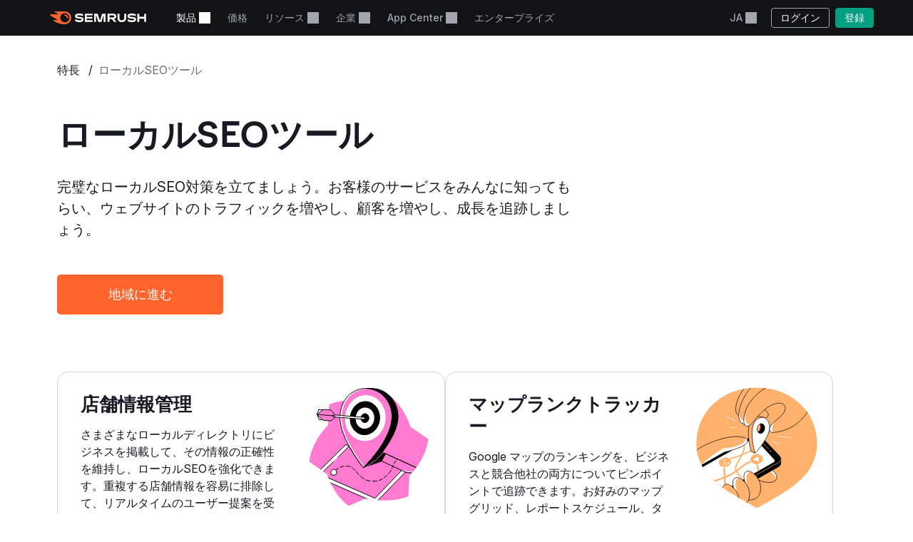

--- FILE ---
content_type: text/html; charset=utf-8
request_url: https://ja.semrush.com/features/local-seo-tools/
body_size: 17410
content:
<!DOCTYPE html>


    <html lang="ja">
        <head>
            <meta charset="utf-8">
            <title>
                
    
        ビジネスのためのローカルSEOツール | Semrush 日本語
    

            </title>
            <meta property="og:site_name" content="Semrush"><meta property="og:type" content="website"><meta property="og:url" content="https://ja.semrush.com/features/local-seo-tools/"><meta name="twitter:card" content="summary_large_image"><meta name="twitter:creator" content="@semrush"><meta name="twitter:site" content="@semrush"><meta name="viewport" content="width=device-width, initial-scale=1, viewport-fit=cover"><meta property="og:title" content="ビジネスのためのローカルSEOツール | Semrush 日本語"><meta name="twitter:title" content="ビジネスのためのローカルSEOツール | Semrush 日本語"><meta property="og:description" content="SemrushローカルSEOツールを使用して、Google マイビジネスやニッチの他のビジネスリスティングでの企業の検索順位を最適化します。 (JA)"><meta name="description" content="SemrushローカルSEOツールを使用して、Google マイビジネスやニッチの他のビジネスリスティングでの企業の検索順位を最適化します。 (JA)">

            <link rel="preconnect" href="https://fonts.googleapis.com">
            <link rel="preconnect" href="https://fonts.gstatic.com" crossorigin>
            <link rel="preconnect" href="https://static.semrush.com">
            <link rel="preconnect" href="https://www.googletagmanager.com">
            <link rel="preconnect" href="https://cookiehub.net">
            <link rel="preconnect" href="https://cdn.cookiehub.eu">

            <link rel="stylesheet"
                  href="https://fonts.googleapis.com/css2?family=Inter:ital,opsz,wght@0,14..32,100..900;1,14..32,100..900&family=Ubuntu:ital,wght@0,300;0,400;0,500;0,700;1,300;1,400;1,500;1,700&display=swap">
            <link rel="stylesheet"
                  href="/__static__/fonts/factor_a/v2/factor_a.css">

            <script>window.__sm2mfp = 'https://static.semrush.com/remote-integrations'</script>

            




            
    <script>
    
    window.ANALYTICS_GTM_ID = "GTM-5K82J2";
    

    window.pendingAnalytics = window.pendingAnalytics || [];
    window.analytics = {};

    ["track", "setDefaults", "deleteDefaults"].forEach((name) => {
        window.analytics[name] = function () {
            pendingAnalytics.push([name, arguments]);
        };
    });

    
        window.analytics.setDefaults("user_type", "unlogged");
    
    </script>
    <script async src="https://static.semrush.com/ajst/ajst.js"></script>



            

    <script>window[Symbol.for("sm2.WebVitalsReporter.config")] = {"team": "white", "product": "features", "ip": "18.191.61.149", "userType": "unlogged"};</script>
    <script src="/__static__/webpack/runtime.4b3042fd.js"></script>
<script src="/__static__/webpack/smrwv.fdc7b6ef.js" defer></script>



            <script>
                window.sm2 = {"GAexperiments": [], "language": "ja", "isSessionCreatedByAdmin": false, "abTestsLabels": [], "ipCountryCode": "US"};

                

                window.sm2.limitOptions = Object.freeze({});
            </script>

            <script>
  window.sm2.getComponent = function queueGetComponentRequest(...args) {
    const queue = (window[Symbol.for("sm2.getComponent.pending")] ??= []);
    let resolve;
    let reject;
    const promise = new Promise((res, rej) => {
      resolve = res;
      reject = rej;
    });
    queue.push({args, resolve, reject});
    return promise;
  };
</script>

            

<script src="/__static__/webpack/mf_widgets.b220e3e6.js"></script>


            
    <link rel="stylesheet" href="/__static__/webpack/9911.3d7aea2f.css">
<link rel="stylesheet" href="/__static__/webpack/site_info.1694446d.css">
    <script>
window.sm2.getSearchbarApi = function queueSearchbarApiRequest(...args) {
  const queue = (window[Symbol.for("sm2.getSearchbarApi.pending")] ??= []);
  let resolve;
  let reject;
  const promise = new Promise((res, rej) => {
    resolve = res;
    reject = rej;
  });
  queue.push({ args, resolve, reject });
  return promise;
};
</script>

    <script>
window.sm2.getFoldersApi = function queueProjectsApiRequest(...args) {
  const queue = (window[Symbol.for("sm2.getFoldersApi.pending")] ??= []);
  let resolve;
  let reject;
  const promise = new Promise((res, rej) => {
    resolve = res;
    reject = rej;
  });
  queue.push({ args, resolve, reject });
  return promise;
};
</script>

    <script>
    document.addEventListener('DOMContentLoaded', () => {
      window.__sm2init_site_info__(
        JSON.parse(document.getElementById('site_info_initial_state').textContent),
      );
    });
    </script>
    <script>
  
  
  
  dataLayer = window.dataLayer || [];
  dataLayer.push({site_is_controlling_cookie_settings_widget: true});
</script>



            

            
                
            

            <script>
  (function (i) {
    window[i] =
      window[i] ||
      function () {
        (window[i].dataLayerProxyQueue = window[i].dataLayerProxyQueue || []).push(
          arguments,
        );
      };
  })('ga');
</script>

<script src="/__static__/webpack/data_layer_proxy.63a5e89a.js"></script>
<script>ga("set", "dimension2", "Unlogged-User")
ga("set", "dimension3", "not set")
ga("set", "dimension5", "{}")
ga("set", "dimension16", "all tools")</script>

            
            

            <script src="/jsi18n/" defer></script>

            




    <script src="/__static__/webpack/track_billing_info_usage.bf5d2f95.js" data-sample-rate="0.005"></script>



            <link rel="dns-prefetch" href="https://suggestions.semrush.com">
            <link rel="dns-prefetch" href="https://www.google.com">
            <link rel="dns-prefetch" href="https://a.quora.com">
            <link rel="dns-prefetch" href="https://snap.licdn.com">
            <link rel="dns-prefetch" href="https://bat.bing.com">
            <link rel="dns-prefetch" href="https://connect.facebook.net">
            <link rel="dns-prefetch" href="https://munchkin.marketo.net">
            <link rel="dns-prefetch" href="https://s.yimg.com">
            <link rel="dns-prefetch" href="https://analytics.tiktok.com">
            <link rel="dns-prefetch" href="https://www.google-analytics.com">
            <link rel="dns-prefetch" href="https://q.quora.com">
            <link rel="dns-prefetch" href="https://data.adxcel-ec2.com">
            <link rel="dns-prefetch" href="https://cdn.speedcurve.com">
            <link rel="dns-prefetch" href="https://streaming.bi.owox.com">
            <link rel="dns-prefetch" href="https://td.doubleclick.net">
            <link rel="dns-prefetch" href="https://ad.doubleclick.net">
            <link rel="dns-prefetch" href="https://google-analytics.bi.owox.com">
            <link rel="dns-prefetch" href="https://widget.intercom.io">
            <link rel="dns-prefetch" href="https://sp.analytics.yahoo.com">
            <link rel="dns-prefetch" href="https://www.facebook.com">
            <link rel="dns-prefetch" href="https://px.ads.linkedin.com">
            <link rel="dns-prefetch" href="https://bat.bing.net">
            <link rel="dns-prefetch" href="https://cdn.mouseflow.com">
            <link rel="dns-prefetch" href="https://region1.analytics.google.com">
            <link rel="dns-prefetch" href="https://sentry.semrush.net">
            <link rel="dns-prefetch" href="https://api.amplitude.com">

            <meta name="theme-color"
                  media="(prefers-color-scheme: light)"
                  content="#F6F7F8">
            <meta name="theme-color"
                  media="(prefers-color-scheme: dark)"
                  content="#111317">
            <meta name="format-detection" content="telephone=no">

            




            <link rel="canonical" href="https://ja.semrush.com/features/local-seo-tools/">
            
                <link rel="alternate" hreflang="en" href="https://www.semrush.com/features/local-seo-tools/">
            
                <link rel="alternate" hreflang="de" href="https://de.semrush.com/features/local-seo-tools/">
            
                <link rel="alternate" hreflang="es" href="https://es.semrush.com/features/local-seo-tools/">
            
                <link rel="alternate" hreflang="fr" href="https://fr.semrush.com/features/local-seo-tools/">
            
                <link rel="alternate" hreflang="it" href="https://it.semrush.com/features/local-seo-tools/">
            
                <link rel="alternate" hreflang="nl" href="https://nl.semrush.com/features/local-seo-tools/">
            
                <link rel="alternate" hreflang="pl" href="https://pl.semrush.com/features/local-seo-tools/">
            
                <link rel="alternate" hreflang="pt" href="https://pt.semrush.com/features/local-seo-tools/">
            
                <link rel="alternate" hreflang="sv" href="https://sv.semrush.com/features/local-seo-tools/">
            
                <link rel="alternate" hreflang="vi" href="https://vi.semrush.com/features/local-seo-tools/">
            
                <link rel="alternate" hreflang="tr" href="https://tr.semrush.com/features/local-seo-tools/">
            
                <link rel="alternate" hreflang="zh" href="https://zh.semrush.com/features/local-seo-tools/">
            
                <link rel="alternate" hreflang="ja" href="https://ja.semrush.com/features/local-seo-tools/">
            
                <link rel="alternate" hreflang="ko" href="https://ko.semrush.com/features/local-seo-tools/">
            

            <link rel="manifest" href="/__static__/manifest.c126ad9aade5.json">
            <link rel="apple-touch-icon"
                  sizes="180x180"
                  href="/__static__/apple-touch-icon.a7f1927cca17.png">
            <link rel="shortcut icon" href="/__static__/favicon.f8cd638f087a.ico">

            <link rel="search"
                  type="application/opensearchdescription+xml"
                  href="/__static__/semrush-opensearch.xml"
                  title="Semrush.com">

            

        </head>

        <body>
            <svg xmlns="http://www.w3.org/2000/svg" style="position: absolute; width: 0; height: 0">
    <symbol viewBox="0 0 158 21" id="srf-icon-semrush-logo">
        <path fill="#fff"
              d="M108.808 8.212c0-2.579-1.586-4.456-4.628-4.456h-9.826v13.37h3.227v-4.563h3.822l3.742 4.562h3.637v-.29l-3.637-4.351c2.288-.463 3.663-2.13 3.663-4.272Zm-4.985 1.653h-6.229V6.533h6.229c1.15 0 1.891.608 1.891 1.666 0 1.084-.714 1.666-1.891 1.666Zm53.77-6.109h-3.029v5.078h-8.133V3.756h-3.266v13.383h3.266v-5.277h8.133v5.277h3.029V3.756Zm-71.873 0-3.598 11.253h-.198l-3.61-11.253H72.56v13.383h3.081V6.149h.185l3.597 10.99h4.96l3.61-10.99h.185v10.99h3.174V3.756h-5.634ZM50.57 9.23c-1.138-.118-3.267-.317-4.404-.436-1.124-.119-1.772-.45-1.772-1.19 0-.714.687-1.31 3.464-1.31 2.46 0 4.721.53 6.692 1.482V4.787c-1.97-.939-4.153-1.402-6.864-1.402-3.808 0-6.44 1.587-6.44 4.285 0 2.275 1.547 3.518 4.642 3.861 1.124.12 3.028.291 4.364.397 1.454.12 1.878.569 1.878 1.23 0 .913-1.019 1.468-3.597 1.468-2.619 0-5.277-.86-7.168-2.063v3.081c1.521 1.019 4.14 1.878 7.062 1.878 4.152 0 6.824-1.6 6.824-4.47.026-2.168-1.402-3.478-4.682-3.821Zm6.823-5.474v13.383h12.47V14.4h-9.389v-2.71h9.23V8.978h-9.23V6.493h9.39V3.756H57.392Zm79.094 5.474c-1.138-.118-3.267-.317-4.404-.436-1.124-.119-1.772-.45-1.772-1.19 0-.714.688-1.31 3.465-1.31 2.459 0 4.721.53 6.691 1.482V4.787c-1.97-.939-4.152-1.402-6.863-1.402-3.809 0-6.44 1.587-6.44 4.285 0 2.275 1.547 3.518 4.641 3.861 1.124.12 3.029.291 4.364.397 1.455.12 1.878.569 1.878 1.23 0 .913-1.018 1.468-3.597 1.468-2.618 0-5.276-.86-7.167-2.063v3.081c1.52 1.019 4.139 1.878 7.061 1.878 4.153 0 6.824-1.6 6.824-4.47.027-2.168-1.402-3.478-4.681-3.821Zm-14.745-5.474v6.85c0 2.592-1.574 4.02-3.941 4.02-2.38 0-3.941-1.402-3.941-4.06v-6.81h-3.213v6.506c0 4.853 3.028 7.26 7.207 7.26 4.007 0 7.115-2.301 7.115-7.101V3.756h-3.227Z"/>
        <path fill="#FF642D"
              d="M30.19 10.368c0 .648-.33.753-1.15.753-.872 0-1.031-.145-1.124-.806-.172-1.68-1.309-3.108-3.213-3.267-.608-.052-.754-.277-.754-1.031 0-.7.106-1.031.648-1.031 3.306.013 5.594 2.67 5.594 5.382Zm4.814 0C35.004 5.329 31.593 0 23.711 0H8.054c-.318 0-.516.159-.516.45 0 .158.119.304.225.383.568.45 1.415.952 2.525 1.508 1.085.542 1.931.899 2.777 1.243.357.145.49.304.49.502 0 .278-.199.45-.582.45H.543c-.371 0-.543.238-.543.476 0 .198.066.37.238.542 1.005 1.058 2.618 2.328 4.96 3.796a71.557 71.557 0 0 0 6.611 3.636c.344.159.45.344.45.542-.013.225-.185.41-.582.41h-5.7c-.317 0-.502.172-.502.437 0 .145.119.33.278.476 1.295 1.177 3.372 2.46 6.136 3.636C15.579 20.061 19.32 21 23.526 21c7.974 0 11.478-5.964 11.478-10.632Zm-10.407 7.445c-4.073 0-7.485-3.32-7.485-7.458 0-4.074 3.399-7.353 7.485-7.353 4.179 0 7.458 3.266 7.458 7.353-.013 4.139-3.28 7.458-7.458 7.458Z"/>
    </symbol>
</svg>



            

            <div class="srf-layout">
                

<script src="/__static__/webpack/skip_to_content.f2091feb.js" defer></script>

<div class="srf-layout__skip-to-content">
    <button id="skip-to-content">スキップしてコンテンツへ</button>
</div>


                <div class="srf-layout__notification">
                    


                    

                    



                    


                    
    




                </div>

                <div class="srf-layout__header">
                    
                        



                        
    
        
<link rel="stylesheet" href="/__static__/webpack/2579.020e69a1.css">
<link rel="stylesheet" href="/__static__/webpack/793.184ff2c3.css">
<link rel="stylesheet" href="/__static__/webpack/header.5ff1e8bd.css">
<header class="srf-header" id="srf-header" style="display: none">
    <div class="srf-navbar srf-navbar--adaptive">
        <div class="srf-navbar-inner">
            <div class="srf-navbar__left">
                
                <a href="/"
                   class="srf-navbar-logo"
                   aria-label="Semrush ホームページ"
                   data-test="semrush_logo"
                   data-ga-category="Navigation:top_menu"
                   data-ga-action="link.click"
                   data-ga-label="logo"
                   data-ga4-click
                   data-ga4-item-location="navigation.header.logo">
                    <svg aria-hidden="true">
                        <use href="#srf-icon-semrush-logo"></use>
                    </svg>
                </a>
            </div>
            
                <nav class="srf-navbar__primary" aria-label="トップメニュー">
                    <ul>
                        
                            <li>
                                
                                    
                                        <div class="srf-dropdown"><button aria-haspopup="true"
            aria-expanded="false"
            aria-controls="srf-dropdown-menu"
            class="srf-nav-link srf-dropdown-label"
            data-ga-category="Navigation:top_menu"
            data-ga-action="link.click"
            data-ga4-click data-ga4-item-location="navigation.header.products.dropdown"
            data-test="header_products_dropdown"
            data-ga-label="Products"
            data-nav-item="products:dropdown"
            >
        製品
        
        
    </button><ul class="srf-dropdown-menu" id=srf-dropdown-menu><li><a class="srf-dropdown-menu-item"
       href="/one/?utm_source=semrush&amp;utm_medium=header"
       data-ga-category="Navigation:top_menu"
       data-ga-action="link.click"
       data-ga4-click data-ga4-item-location="navigation.header.products.semrush_one"
       data-test="header_semrush_one"
       data-ga-label="semrush_one"
       data-nav-item="semrush-one:index"
       >
        Semrush One
        
        
    </a></li><li><a class="srf-dropdown-menu-item"
       href="/toolkits/?utm_source=semrush&amp;utm_medium=header"
       data-ga-category="Navigation:top_menu"
       data-ga-action="link.click"
       data-ga4-click data-ga4-item-location="navigation.header.products.toolkits"
       data-test="header_toolkits"
       data-ga-label="Toolkits"
       data-nav-item="toolkits:index"
       >
        ツールキット
        
        
    </a></li><li><a class="srf-dropdown-menu-item"
       href="/features/"
       data-ga-category="Navigation:top_menu"
       data-ga-action="link.click"
       data-ga4-click data-ga4-item-location="navigation.header.products.features"
       data-test="header_features"
       data-ga-label="Features"
       data-nav-item="features:index"
       >
        機能
        
        
    </a></li></ul></div>

                                    
                                
                            </li>
                        
                            <li>
                                
                                    
                                        
<a class="srf-nav-link"
       href="/pricing/"
       data-ga-category="Navigation:top_menu"
       data-ga-action="link.click"
       data-ga4-click data-ga4-item-location="navigation.header.index.pricing"
       data-test="header_prices"
       data-ga-label="Prices"
       data-nav-item="index:pricing"
       >
        価格
        
        
    </a>

                                    
                                
                            </li>
                        
                            <li>
                                
                                    
                                        <div class="srf-dropdown"><button aria-haspopup="true"
            aria-expanded="false"
            aria-controls="srf-dropdown-menu"
            class="srf-nav-link srf-dropdown-label"
            data-ga-category="Navigation:top_menu"
            data-ga-action="link.click"
            data-ga4-click data-ga4-item-location="navigation.header.resources.dropdown"
            data-test="header_resources"
            data-ga-label="Resources"
            data-nav-item="resources:dropdown"
            >
        リソース
        
        
    </button><ul class="srf-dropdown-menu-grid" id="srf-dropdown-menu"><li><a href="/blog/"
                       class="srf-dropdown-menu-grid-item"
                       data-ga-category="Navigation:top_menu"
                       data-ga-action="link.click"
                       data-ga4-click data-ga4-item-location="navigation.header.blog.index"
                       data-test="header_blog"
                       data-ga-label="blog"
                       data-nav-item="blog:index"><div class="srf-dropdown-menu-grid-item__title">ブログ</div><div class="srf-dropdown-menu-grid-item__text">デジタルマーケティング、コンテンツストラテジー、SEO、PPC、ソーシャルメディアなどに関する業界の最新の知見についてご覧ください。</div></a></li><li><a href="/kb/"
                       class="srf-dropdown-menu-grid-item"
                       data-ga-category="Navigation:top_menu"
                       data-ga-action="link.click"
                       data-ga4-click data-ga4-item-location="navigation.header.kb.index"
                       data-test="header_knowledge"
                       data-ga-label="Knowledge"
                       data-nav-item="kb:index"><div class="srf-dropdown-menu-grid-item__title">ヘルプセンター</div><div class="srf-dropdown-menu-grid-item__text">ユーザーマニュアル、ハウツー、ビデオなどでSemrushの使用方法を学びましょう！</div></a></li><li><a href="/news/releases/product-news/"
                       class="srf-dropdown-menu-grid-item"
                       data-ga-category="Navigation:top_menu"
                       data-ga-action="link.click"
                       data-ga4-click data-ga4-item-location="navigation.header.news.product.news"
                       data-test="header_news"
                       data-ga-label="News"
                       data-nav-item="news:product-news"><div class="srf-dropdown-menu-grid-item__title">最新情報</div><div class="srf-dropdown-menu-grid-item__text">最新のSemrush機能と改善をフォローします。</div></a></li><li><a href="/academy/webinars/"
                       class="srf-dropdown-menu-grid-item"
                       data-ga-category="Navigation:top_menu"
                       data-ga-action="link.click"
                       data-ga4-click data-ga4-item-location="navigation.header.webinars.index"
                       data-test="header_webinars"
                       data-ga-label="webinars"
                       data-nav-item="webinars:index"><div class="srf-dropdown-menu-grid-item__title">ウェビナー</div><div class="srf-dropdown-menu-grid-item__text">登録して、最高のデジタルマーケティング専門家が実施する教育ウェビナーに参加してください。</div></a></li><li><a href="/news/releases/data-insights/"
                       class="srf-dropdown-menu-grid-item"
                       data-ga-category="Navigation:top_menu"
                       data-ga-action="link.click"
                       data-ga4-click data-ga4-item-location="navigation.header.news.insights"
                       data-test="header_insights"
                       data-ga-label="insights"
                       data-nav-item="news:insights"><div class="srf-dropdown-menu-grid-item__title">インサイト</div><div class="srf-dropdown-menu-grid-item__text">Semrushチームによるオリジナルリサーチとソートリーダーシップの最新情報をご覧ください。</div></a></li><li><a href="/agencies/"
                       class="srf-dropdown-menu-grid-item"
                       data-ga-category="Navigation:top_menu"
                       data-ga-action="link.click"
                       data-ga4-click data-ga4-item-location="navigation.header.agencies.index"
                       data-test="header_agency_partners"
                       data-ga-label="Agency Partners"
                       data-nav-item="agencies:index"><div class="srf-dropdown-menu-grid-item__title">信頼できるエージェンシーを採用する</div><div class="srf-dropdown-menu-grid-item__text">時間に追われていますか？レアスキルが必要ですか？信頼できる代理店の助けを受ける。当社の専門家は、あらゆる種類と予算のマーケティングプロジェクトに取り組んでいます。</div></a></li><li><a href="/academy/"
                       class="srf-dropdown-menu-grid-item"
                       data-ga-category="Navigation:top_menu"
                       data-ga-action="link.click"
                       data-ga4-click data-ga4-item-location="navigation.header.academy.index"
                       data-test="header_academy"
                       data-ga-label="Academy"
                       data-nav-item="academy:index"><div class="srf-dropdown-menu-grid-item__title">アカデミー</div><div class="srf-dropdown-menu-grid-item__text">重要なSEOスキルを身に付け、ツールキットの使用方法を学び、SEOとSemrushの習熟度に関する公式証明書を取得してください。</div></a></li><li><a href="/website/top/?from_page=header"
                       class="srf-dropdown-menu-grid-item"
                       data-ga-category="Navigation:top_menu"
                       data-ga-action="link.click"
                       data-ga4-click data-ga4-item-location="navigation.header.website.top"
                       data-test="header_top_websites"
                       data-ga-label="top-websites"
                       data-nav-item="website:top"><div class="srf-dropdown-menu-grid-item__title">トップウェブサイト</div><div class="srf-dropdown-menu-grid-item__text">最もアクセスの多いウェブサイトを発見。トラフィックや検索順位を分析します。国や業界を選択すると、現在市場をリードしている企業を見つけることができます。</div></a></li><li><a href="https://ai-visibility-index.semrush.com/?utm_source=semrush&amp;utm_medium=main_header"
                       class="srf-dropdown-menu-grid-item"
                       data-ga-category="Navigation:top_menu"
                       data-ga-action="link.click"
                       data-ga4-click data-ga4-item-location="navigation.header.ai.visibility.index"
                       data-test="header_ai_visibility_index"
                       data-ga-label="ai-visibility-index"
                       ><div class="srf-dropdown-menu-grid-item__title">AI可視性インデックス</div><div class="srf-dropdown-menu-grid-item__text">AI検索で成功を収めているブランドを特定して、その戦略を知り、自社の可視性を高めましょう。</div></a></li><li><a href="/local/"
                       class="srf-dropdown-menu-grid-item"
                       data-ga-category="Navigation:top_menu"
                       data-ga-action="link.click"
                       data-ga4-click data-ga4-item-location="navigation.header.local.marketing.index"
                       data-test="header_local_marketing"
                       data-ga-label="local-marketing"
                       data-nav-item="local-marketing:index"><div class="srf-dropdown-menu-grid-item__title">ローカルマーケティングハブ</div><div class="srf-dropdown-menu-grid-item__text">今すぐ、近くの競合他社を超えるパフォーマンスを始めましょう！ お客様のビジネスのデジタルフットプリントを拡大し、より多くの地域のお客様を獲得するために必要な専門家のインサイト、戦略、ツールをご覧ください。</div></a></li></ul></div>

                                    
                                
                            </li>
                        
                            <li>
                                
                                    
                                        <div class="srf-dropdown"><button aria-haspopup="true"
            aria-expanded="false"
            aria-controls="srf-dropdown-menu"
            class="srf-nav-link srf-dropdown-label"
            data-ga-category="Navigation:top_menu"
            data-ga-action="link.click"
            data-ga4-click data-ga4-item-location="navigation.header.company.dropdown"
            data-test="header_company"
            data-ga-label="Company"
            data-nav-item="company:dropdown"
            >
        企業
        
        
    </button><ul class="srf-dropdown-menu" id=srf-dropdown-menu><li><a class="srf-dropdown-menu-item"
       href="/company/"
       data-ga-category="Navigation:top_menu"
       data-ga-action="link.click"
       data-ga4-click data-ga4-item-location="navigation.header.company.index"
       data-test="header_about_us"
       data-ga-label="About Us"
       data-nav-item="company:index"
       >
        会社概要
        
        
    </a></li><li><a class="srf-dropdown-menu-item"
       href="/news/"
       data-ga-category="Navigation:top_menu"
       data-ga-action="link.click"
       data-ga4-click data-ga4-item-location="navigation.header.news.index"
       data-test="header_newsroom"
       data-ga-label="Newsroom"
       data-nav-item="news:index"
       >
        ニュースルーム
        
        
    </a></li><li><a class="srf-dropdown-menu-item"
       href="https://careers.semrush.com/"
       data-ga-category="Navigation:top_menu"
       data-ga-action="link.click"
       data-ga4-click data-ga4-item-location="navigation.header.company.careers"
       data-test="header_careers"
       data-ga-label="Careers"
       data-nav-item="company:careers"
       target="_blank" aria-describedby="srf-header-opens-in-new-header_careers">
        採用
        
        
            <svg class="srf-icon srf-icon-external-link -s"
                 aria-hidden="true"
                 id="srf-header-opens-in-new-header_careers"
                 aria-label="外部リンク、別ウィンドウで開きます"><use href="#srf-icon-link"></use></svg></a></li><li><a class="srf-dropdown-menu-item"
       href="/semrush-free-trial/"
       data-ga-category="Navigation:top_menu"
       data-ga-action="link.click"
       data-ga4-click data-ga4-item-location="navigation.header.company.free.trial"
       data-test="header_free_trial"
       data-ga-label="Free trial"
       data-nav-item="semrush-free-trial:index"
       >
        無償試用版
        
        
    </a></li><li><a class="srf-dropdown-menu-item"
       href="/vs/"
       data-ga-category="Navigation:top_menu"
       data-ga-action="link.click"
       data-ga4-click data-ga4-item-location="navigation.header.company.semrush.versus"
       data-test="header_semrush_versus"
       data-ga-label="Semrush Versus"
       data-nav-item="semrush-versus:index"
       >
        Semrushとの比較
        
        
    </a></li><li><a class="srf-dropdown-menu-item"
       href="/company/stories/"
       data-ga-category="Navigation:top_menu"
       data-ga-action="link.click"
       data-ga4-click data-ga4-item-location="navigation.header.company.stories"
       data-test="header_success_stories"
       data-ga-label="Success stories"
       data-nav-item="company:stories"
       >
        成功事例
        
        
    </a></li><li><a class="srf-dropdown-menu-item"
       href="/lp/affiliate-program/en/"
       data-ga-category="Navigation:top_menu"
       data-ga-action="link.click"
       data-ga4-click data-ga4-item-location="navigation.header.berush.index"
       data-test="header_affiliate_program"
       data-ga-label="Affiliate Program"
       data-nav-item="berush:index"
       >
        アフィリエイトプログラム
        
        
    </a></li><li><a class="srf-dropdown-menu-item"
       href="https://investors.semrush.com"
       data-ga-category="Navigation:top_menu"
       data-ga-action="link.click"
       data-ga4-click data-ga4-item-location="navigation.header.company.investors"
       data-test="header_for_investors"
       data-ga-label="For Investors"
       data-nav-item="company:investors"
       target="_blank" aria-describedby="srf-header-opens-in-new-header_for_investors">
        投資家向け
        
        
            <svg class="srf-icon srf-icon-external-link -s"
                 aria-hidden="true"
                 id="srf-header-opens-in-new-header_for_investors"
                 aria-label="外部リンク、別ウィンドウで開きます"><use href="#srf-icon-link"></use></svg></a></li><li><a class="srf-dropdown-menu-item"
       href="/company/partner-integrations/"
       data-ga-category="Navigation:top_menu"
       data-ga-action="link.click"
       data-ga4-click data-ga4-item-location="navigation.header.company.partner.integrations"
       data-test="header_partner_integrations"
       data-ga-label="Partner Integrations"
       data-nav-item="company:partner-integrations"
       >
        パートナーインテグレーション
        
        
    </a></li><li><a class="srf-dropdown-menu-item"
       href="/company/contacts/"
       data-ga-category="Navigation:top_menu"
       data-ga-action="link.click"
       data-ga4-click data-ga4-item-location="navigation.header.company.contacts"
       data-test="header_contacts"
       data-ga-label="Contacts"
       data-nav-item="company:contacts"
       >
        お問い合わせ
        
        
    </a></li><li><a class="srf-dropdown-menu-item"
       href="/stats/"
       data-ga-category="Navigation:top_menu"
       data-ga-action="link.click"
       data-ga4-click data-ga4-item-location="navigation.header.stats.index"
       data-test="header_stats_and_facts"
       data-ga-label="Stats and Facts"
       data-nav-item="stats:index"
       >
        数字で見る
        
        
    </a></li></ul></div>

                                    
                                
                            </li>
                        
                            <li>
                                
                                    
                                        <div class="srf-dropdown" data-widget="app-center-dropdown"><button aria-haspopup="true"
            aria-expanded="false"
            aria-controls="srf-dropdown-menu-app-center"
            class="srf-nav-link srf-dropdown-label"
            data-ga-category="Navigation:top_menu"
            data-ga-action="link.click"
            data-ga4-click data-ga4-item-location="navigation.header.app.center"
            
            data-ga-label="app_center"
            data-nav-item="app_center"
            >
        App Center
        
        
    </button><div class="srf-dropdown-menu srf-dropdown-menu-slot" id=srf-dropdown-menu-app-center></div></div>

                                    
                                
                            </li>
                        
                            <li>
                                
                                    
                                        
<a class="srf-nav-link"
       href="/enterprise/"
       data-ga-category="Navigation:top_menu"
       data-ga-action="link.click"
       data-ga4-click data-ga4-item-location="navigation.header.enterprise"
       data-test="header_enterprise"
       data-ga-label="Enterprise"
       
       target="_blank" aria-describedby="srf-header-opens-in-new-header_enterprise">
        エンタープライズ
        
        
            <svg class="srf-icon srf-icon-external-link -s"
                 aria-hidden="true"
                 id="srf-header-opens-in-new-header_enterprise"
                 aria-label="外部リンク、別ウィンドウで開きます"><use href="#srf-icon-link"></use></svg></a>

                                    
                                
                            </li>
                        
                    </ul>
                </nav>
                <div class="srf-navbar__right">
                    
<div class="srf-adaptive-menu-trigger srf-dropdown"><button class="srf-dropdown-label srf-nav-link srf-btn-mobile-menu"
                aria-haspopup="true"
                aria-expanded="false"
                aria-controls="srf-mobile-menu"
                data-ga4-click
                data-ga4-item-location="navigation.header.mobilemenu.dropdown"><span class="srf-btn-mobile-menu__content srf-dropdown-label">メニュー</span></button><ul class="srf-dropdown-menu" id="srf-mobile-menu"><li><div class="srf-sub-dropdown"><div class="srf-dropdown-label-container"><button class="srf-dropdown-label"
                                        aria-haspopup="true"
                                        aria-expanded="false"
                                        data-nav-item="products:dropdown"
                                        data-ga4-click data-ga4-item-location="navigation.header.products.dropdown"><span>
                                        製品
                                        
                                    </span></button></div><ul class="srf-sub-dropdown-menu"><li><a class="srf-sub-dropdown-menu-item"
       href="/one/?utm_source=semrush&amp;utm_medium=header"
       data-ga-category="Navigation:top_menu"
       data-ga-action="link.click"
       data-ga4-click data-ga4-item-location="navigation.header.products.semrush_one"
       data-test="header_semrush_one"
       data-ga-label="semrush_one"
       data-nav-item="semrush-one:index"
       >
        Semrush One
        
        
    </a></li><li><a class="srf-sub-dropdown-menu-item"
       href="/toolkits/?utm_source=semrush&amp;utm_medium=header"
       data-ga-category="Navigation:top_menu"
       data-ga-action="link.click"
       data-ga4-click data-ga4-item-location="navigation.header.products.toolkits"
       data-test="header_toolkits"
       data-ga-label="Toolkits"
       data-nav-item="toolkits:index"
       >
        ツールキット
        
        
    </a></li><li><a class="srf-sub-dropdown-menu-item"
       href="/features/"
       data-ga-category="Navigation:top_menu"
       data-ga-action="link.click"
       data-ga4-click data-ga4-item-location="navigation.header.products.features"
       data-test="header_features"
       data-ga-label="Features"
       data-nav-item="features:index"
       >
        機能
        
        
    </a></li></ul></div></li><li><a class="srf-dropdown-menu-item"
       href="/pricing/"
       data-ga-category="Navigation:top_menu"
       data-ga-action="link.click"
       data-ga4-click data-ga4-item-location="navigation.header.index.pricing"
       data-test="header_prices"
       data-ga-label="Prices"
       data-nav-item="index:pricing"
       >
        価格
        
        
    </a></li><li><div class="srf-sub-dropdown"><div class="srf-dropdown-label-container"><button class="srf-dropdown-label"
                                        aria-haspopup="true"
                                        aria-expanded="false"
                                        data-nav-item="resources:dropdown"
                                        data-ga4-click data-ga4-item-location="navigation.header.resources.dropdown"><span>
                                        リソース
                                        
                                    </span></button></div><ul class="srf-sub-dropdown-menu"><li><a class="srf-sub-dropdown-menu-item"
       href="/blog/"
       data-ga-category="Navigation:top_menu"
       data-ga-action="link.click"
       data-ga4-click data-ga4-item-location="navigation.header.blog.index"
       data-test="header_blog"
       data-ga-label="blog"
       data-nav-item="blog:index"
       >
        ブログ
        
        
    </a></li><li><a class="srf-sub-dropdown-menu-item"
       href="/kb/"
       data-ga-category="Navigation:top_menu"
       data-ga-action="link.click"
       data-ga4-click data-ga4-item-location="navigation.header.kb.index"
       data-test="header_knowledge"
       data-ga-label="Knowledge"
       data-nav-item="kb:index"
       >
        ヘルプセンター
        
        
    </a></li><li><a class="srf-sub-dropdown-menu-item"
       href="/news/releases/product-news/"
       data-ga-category="Navigation:top_menu"
       data-ga-action="link.click"
       data-ga4-click data-ga4-item-location="navigation.header.news.product.news"
       data-test="header_news"
       data-ga-label="News"
       data-nav-item="news:product-news"
       >
        最新情報
        
        
    </a></li><li><a class="srf-sub-dropdown-menu-item"
       href="/academy/webinars/"
       data-ga-category="Navigation:top_menu"
       data-ga-action="link.click"
       data-ga4-click data-ga4-item-location="navigation.header.webinars.index"
       data-test="header_webinars"
       data-ga-label="webinars"
       data-nav-item="webinars:index"
       >
        ウェビナー
        
        
    </a></li><li><a class="srf-sub-dropdown-menu-item"
       href="/news/releases/data-insights/"
       data-ga-category="Navigation:top_menu"
       data-ga-action="link.click"
       data-ga4-click data-ga4-item-location="navigation.header.news.insights"
       data-test="header_insights"
       data-ga-label="insights"
       data-nav-item="news:insights"
       >
        インサイト
        
        
    </a></li><li><a class="srf-sub-dropdown-menu-item"
       href="/agencies/"
       data-ga-category="Navigation:top_menu"
       data-ga-action="link.click"
       data-ga4-click data-ga4-item-location="navigation.header.agencies.index"
       data-test="header_agency_partners"
       data-ga-label="Agency Partners"
       data-nav-item="agencies:index"
       >
        信頼できるエージェンシーを採用する
        
        
    </a></li><li><a class="srf-sub-dropdown-menu-item"
       href="/academy/"
       data-ga-category="Navigation:top_menu"
       data-ga-action="link.click"
       data-ga4-click data-ga4-item-location="navigation.header.academy.index"
       data-test="header_academy"
       data-ga-label="Academy"
       data-nav-item="academy:index"
       >
        アカデミー
        
        
    </a></li><li><a class="srf-sub-dropdown-menu-item"
       href="/website/top/?from_page=header"
       data-ga-category="Navigation:top_menu"
       data-ga-action="link.click"
       data-ga4-click data-ga4-item-location="navigation.header.website.top"
       data-test="header_top_websites"
       data-ga-label="top-websites"
       data-nav-item="website:top"
       >
        トップウェブサイト
        
        
    </a></li><li><a class="srf-sub-dropdown-menu-item"
       href="https://ai-visibility-index.semrush.com/?utm_source=semrush&amp;utm_medium=main_header"
       data-ga-category="Navigation:top_menu"
       data-ga-action="link.click"
       data-ga4-click data-ga4-item-location="navigation.header.ai.visibility.index"
       data-test="header_ai_visibility_index"
       data-ga-label="ai-visibility-index"
       
       >
        AI可視性インデックス
        
        
    </a></li><li><a class="srf-sub-dropdown-menu-item"
       href="/local/"
       data-ga-category="Navigation:top_menu"
       data-ga-action="link.click"
       data-ga4-click data-ga4-item-location="navigation.header.local.marketing.index"
       data-test="header_local_marketing"
       data-ga-label="local-marketing"
       data-nav-item="local-marketing:index"
       >
        ローカルマーケティングハブ
        
        
    </a></li></ul></div></li><li><div class="srf-sub-dropdown"><div class="srf-dropdown-label-container"><button class="srf-dropdown-label"
                                        aria-haspopup="true"
                                        aria-expanded="false"
                                        data-nav-item="company:dropdown"
                                        data-ga4-click data-ga4-item-location="navigation.header.company.dropdown"><span>
                                        企業
                                        
                                    </span></button></div><ul class="srf-sub-dropdown-menu"><li><a class="srf-sub-dropdown-menu-item"
       href="/company/"
       data-ga-category="Navigation:top_menu"
       data-ga-action="link.click"
       data-ga4-click data-ga4-item-location="navigation.header.company.index"
       data-test="header_about_us"
       data-ga-label="About Us"
       data-nav-item="company:index"
       >
        会社概要
        
        
    </a></li><li><a class="srf-sub-dropdown-menu-item"
       href="/news/"
       data-ga-category="Navigation:top_menu"
       data-ga-action="link.click"
       data-ga4-click data-ga4-item-location="navigation.header.news.index"
       data-test="header_newsroom"
       data-ga-label="Newsroom"
       data-nav-item="news:index"
       >
        ニュースルーム
        
        
    </a></li><li><a class="srf-sub-dropdown-menu-item"
       href="https://careers.semrush.com/"
       data-ga-category="Navigation:top_menu"
       data-ga-action="link.click"
       data-ga4-click data-ga4-item-location="navigation.header.company.careers"
       data-test="header_careers"
       data-ga-label="Careers"
       data-nav-item="company:careers"
       target="_blank" aria-describedby="srf-header-opens-in-new-header_careers">
        採用
        
        
            <svg class="srf-icon srf-icon-external-link -s"
                 aria-hidden="true"
                 id="srf-header-opens-in-new-header_careers"
                 aria-label="外部リンク、別ウィンドウで開きます"><use href="#srf-icon-link"></use></svg></a></li><li><a class="srf-sub-dropdown-menu-item"
       href="/semrush-free-trial/"
       data-ga-category="Navigation:top_menu"
       data-ga-action="link.click"
       data-ga4-click data-ga4-item-location="navigation.header.company.free.trial"
       data-test="header_free_trial"
       data-ga-label="Free trial"
       data-nav-item="semrush-free-trial:index"
       >
        無償試用版
        
        
    </a></li><li><a class="srf-sub-dropdown-menu-item"
       href="/vs/"
       data-ga-category="Navigation:top_menu"
       data-ga-action="link.click"
       data-ga4-click data-ga4-item-location="navigation.header.company.semrush.versus"
       data-test="header_semrush_versus"
       data-ga-label="Semrush Versus"
       data-nav-item="semrush-versus:index"
       >
        Semrushとの比較
        
        
    </a></li><li><a class="srf-sub-dropdown-menu-item"
       href="/company/stories/"
       data-ga-category="Navigation:top_menu"
       data-ga-action="link.click"
       data-ga4-click data-ga4-item-location="navigation.header.company.stories"
       data-test="header_success_stories"
       data-ga-label="Success stories"
       data-nav-item="company:stories"
       >
        成功事例
        
        
    </a></li><li><a class="srf-sub-dropdown-menu-item"
       href="/lp/affiliate-program/en/"
       data-ga-category="Navigation:top_menu"
       data-ga-action="link.click"
       data-ga4-click data-ga4-item-location="navigation.header.berush.index"
       data-test="header_affiliate_program"
       data-ga-label="Affiliate Program"
       data-nav-item="berush:index"
       >
        アフィリエイトプログラム
        
        
    </a></li><li><a class="srf-sub-dropdown-menu-item"
       href="https://investors.semrush.com"
       data-ga-category="Navigation:top_menu"
       data-ga-action="link.click"
       data-ga4-click data-ga4-item-location="navigation.header.company.investors"
       data-test="header_for_investors"
       data-ga-label="For Investors"
       data-nav-item="company:investors"
       target="_blank" aria-describedby="srf-header-opens-in-new-header_for_investors">
        投資家向け
        
        
            <svg class="srf-icon srf-icon-external-link -s"
                 aria-hidden="true"
                 id="srf-header-opens-in-new-header_for_investors"
                 aria-label="外部リンク、別ウィンドウで開きます"><use href="#srf-icon-link"></use></svg></a></li><li><a class="srf-sub-dropdown-menu-item"
       href="/company/partner-integrations/"
       data-ga-category="Navigation:top_menu"
       data-ga-action="link.click"
       data-ga4-click data-ga4-item-location="navigation.header.company.partner.integrations"
       data-test="header_partner_integrations"
       data-ga-label="Partner Integrations"
       data-nav-item="company:partner-integrations"
       >
        パートナーインテグレーション
        
        
    </a></li><li><a class="srf-sub-dropdown-menu-item"
       href="/company/contacts/"
       data-ga-category="Navigation:top_menu"
       data-ga-action="link.click"
       data-ga4-click data-ga4-item-location="navigation.header.company.contacts"
       data-test="header_contacts"
       data-ga-label="Contacts"
       data-nav-item="company:contacts"
       >
        お問い合わせ
        
        
    </a></li><li><a class="srf-sub-dropdown-menu-item"
       href="/stats/"
       data-ga-category="Navigation:top_menu"
       data-ga-action="link.click"
       data-ga4-click data-ga4-item-location="navigation.header.stats.index"
       data-test="header_stats_and_facts"
       data-ga-label="Stats and Facts"
       data-nav-item="stats:index"
       >
        数字で見る
        
        
    </a></li></ul></div></li><li><div class="srf-sub-dropdown"
                             data-widget="app-center-dropdown"
                             data-mobile><div class="srf-dropdown-label-container"><button class="srf-dropdown-label"
                                        aria-haspopup="true"
                                        aria-expanded="false"
                                        data-nav-item="app_center"
                                        data-ga4-click data-ga4-item-location="navigation.header.app.center"><span>
                                        App Center
                                        
                                    </span></button></div><span class="srf-sub-dropdown-menu srf-dropdown-menu-slot"></span></div></li><li><a class="srf-dropdown-menu-item"
       href="/enterprise/"
       data-ga-category="Navigation:top_menu"
       data-ga-action="link.click"
       data-ga4-click data-ga4-item-location="navigation.header.enterprise"
       data-test="header_enterprise"
       data-ga-label="Enterprise"
       
       target="_blank" aria-describedby="srf-header-opens-in-new-header_enterprise">
        エンタープライズ
        
        
            <svg class="srf-icon srf-icon-external-link -s"
                 aria-hidden="true"
                 id="srf-header-opens-in-new-header_enterprise"
                 aria-label="外部リンク、別ウィンドウで開きます"><use href="#srf-icon-link"></use></svg></a></li></ul></div>

                    
                
                
                
                    
<div class="srf-dropdown srf-switch-locale-trigger"><div class="srf-dropdown-label-container"><button class="srf-dropdown-label srf-nav-link"
                    data-test="header_lang_switcher_button"
                    aria-haspopup="true"
                    aria-expanded="false"
                    aria-controls="srf-dropdown-menu-switch-language"
                    aria-label="言語を変更"
                    data-ga4-click
                    data-ga4-item-location="navigation.header.lang_button.dropdown">JA</button><div class="srf-switch-locale"></div></div><ul class="srf-dropdown-menu -right"
            id="srf-dropdown-menu-switch-language"
            onclick="sm2.switchLanguage(arguments[0].target.value)"
            aria-label="使用可能な言語のリスト"><li><button type="button"
                            value="en"
                            lang="en"
                            class="srf-btn-inline srf-dropdown-menu-item"
                            data-ga-category="Navigation:top_menu"
                            data-ga-action="link.click"
                            data-ga-label="Lang EN"
                            data-ga4-click
                            data-ga4-item-location="navigation.header.lang_button.en"
                            data-test="header_lang_en"
                            >English</button></li><li><button type="button"
                            value="de"
                            lang="de"
                            class="srf-btn-inline srf-dropdown-menu-item"
                            data-ga-category="Navigation:top_menu"
                            data-ga-action="link.click"
                            data-ga-label="Lang DE"
                            data-ga4-click
                            data-ga4-item-location="navigation.header.lang_button.de"
                            data-test="header_lang_de"
                            >Deutsch</button></li><li><button type="button"
                            value="es"
                            lang="es"
                            class="srf-btn-inline srf-dropdown-menu-item"
                            data-ga-category="Navigation:top_menu"
                            data-ga-action="link.click"
                            data-ga-label="Lang ES"
                            data-ga4-click
                            data-ga4-item-location="navigation.header.lang_button.es"
                            data-test="header_lang_es"
                            >Español</button></li><li><button type="button"
                            value="fr"
                            lang="fr"
                            class="srf-btn-inline srf-dropdown-menu-item"
                            data-ga-category="Navigation:top_menu"
                            data-ga-action="link.click"
                            data-ga-label="Lang FR"
                            data-ga4-click
                            data-ga4-item-location="navigation.header.lang_button.fr"
                            data-test="header_lang_fr"
                            >Français</button></li><li><button type="button"
                            value="it"
                            lang="it"
                            class="srf-btn-inline srf-dropdown-menu-item"
                            data-ga-category="Navigation:top_menu"
                            data-ga-action="link.click"
                            data-ga-label="Lang IT"
                            data-ga4-click
                            data-ga4-item-location="navigation.header.lang_button.it"
                            data-test="header_lang_it"
                            >Italiano</button></li><li><button type="button"
                            value="nl"
                            lang="nl"
                            class="srf-btn-inline srf-dropdown-menu-item"
                            data-ga-category="Navigation:top_menu"
                            data-ga-action="link.click"
                            data-ga-label="Lang NL"
                            data-ga4-click
                            data-ga4-item-location="navigation.header.lang_button.nl"
                            data-test="header_lang_nl"
                            >Nederlands</button></li><li><button type="button"
                            value="pl"
                            lang="pl"
                            class="srf-btn-inline srf-dropdown-menu-item"
                            data-ga-category="Navigation:top_menu"
                            data-ga-action="link.click"
                            data-ga-label="Lang PL"
                            data-ga4-click
                            data-ga4-item-location="navigation.header.lang_button.pl"
                            data-test="header_lang_pl"
                            >Polski</button></li><li><button type="button"
                            value="pt"
                            lang="pt"
                            class="srf-btn-inline srf-dropdown-menu-item"
                            data-ga-category="Navigation:top_menu"
                            data-ga-action="link.click"
                            data-ga-label="Lang PT"
                            data-ga4-click
                            data-ga4-item-location="navigation.header.lang_button.pt"
                            data-test="header_lang_pt"
                            >Português (Brasil)</button></li><li><button type="button"
                            value="sv"
                            lang="sv"
                            class="srf-btn-inline srf-dropdown-menu-item"
                            data-ga-category="Navigation:top_menu"
                            data-ga-action="link.click"
                            data-ga-label="Lang SV"
                            data-ga4-click
                            data-ga4-item-location="navigation.header.lang_button.sv"
                            data-test="header_lang_sv"
                            >Svenska</button></li><li><button type="button"
                            value="vi"
                            lang="vi"
                            class="srf-btn-inline srf-dropdown-menu-item"
                            data-ga-category="Navigation:top_menu"
                            data-ga-action="link.click"
                            data-ga-label="Lang VI"
                            data-ga4-click
                            data-ga4-item-location="navigation.header.lang_button.vi"
                            data-test="header_lang_vi"
                            >Tiếng Việt</button></li><li><button type="button"
                            value="tr"
                            lang="tr"
                            class="srf-btn-inline srf-dropdown-menu-item"
                            data-ga-category="Navigation:top_menu"
                            data-ga-action="link.click"
                            data-ga-label="Lang TR"
                            data-ga4-click
                            data-ga4-item-location="navigation.header.lang_button.tr"
                            data-test="header_lang_tr"
                            >Türkçe</button></li><li><button type="button"
                            value="zh"
                            lang="zh"
                            class="srf-btn-inline srf-dropdown-menu-item"
                            data-ga-category="Navigation:top_menu"
                            data-ga-action="link.click"
                            data-ga-label="Lang ZH"
                            data-ga4-click
                            data-ga4-item-location="navigation.header.lang_button.zh"
                            data-test="header_lang_zh"
                            >中文</button></li><li><button type="button"
                            value="ja"
                            lang="ja"
                            class="srf-btn-inline srf-dropdown-menu-item"
                            data-ga-category="Navigation:top_menu"
                            data-ga-action="link.click"
                            data-ga-label="Lang JA"
                            data-ga4-click
                            data-ga4-item-location="navigation.header.lang_button.ja"
                            data-test="header_lang_ja"
                            aria-current="true">日本語</button></li><li><button type="button"
                            value="ko"
                            lang="ko"
                            class="srf-btn-inline srf-dropdown-menu-item"
                            data-ga-category="Navigation:top_menu"
                            data-ga-action="link.click"
                            data-ga-label="Lang KO"
                            data-ga4-click
                            data-ga4-item-location="navigation.header.lang_button.ko"
                            data-test="header_lang_ko"
                            >한국어</button></li></ul></div>

                
                
                    <a href="/login/?src=header"
                       class="srf-btn -xs srf-btn--secondary srf-login-btn"
                       data-ga-event-onclick
                       data-ga-category="Navigation:top_menu"
                       data-ga-action="button.click"
                       data-ga-label="login"
                       data-ga4-click
                       data-ga4-item-location="navigation.header.login"
                       data-test="auth-popup__btn-login">
                        <span class="srf-btn__text srf-login-btn__text">ログイン</span>
                        <span class="srf-btn__text srf-login-btn__text srf-login-btn__text_adaptive">
                            <svg class="srf-icon -s">
                                <use href="#srf-icon-user"></use>
                            </svg>
                        </span>
                    </a>
                    <a href="/signup/?src=header"
                       class="srf-btn -xs -success srf-register-btn"
                       data-ga-event-onclick
                       data-ga-category="Navigation:top_menu"
                       data-ga-action="button.click"
                       data-ga-label="signup"
                       data-ga4-click
                       data-ga4-item-location="navigation.header.signup"
                       data-test="auth-popup__btn-register">
                        <span class="srf-btn__text srf-login-btn__text">
                            
                                登録
                            
                        </span>
                    </a>
                
            </div>
        </div>
    </div>
</header>

<script>
(function () {
  const header = document.getElementById("srf-header");
  const activeLinks = header.querySelectorAll(
    '.srf-navbar [data-nav-item="features:index"]'
  );
  for (let link of activeLinks) {
    link.classList.add("-active");
    const dropdown = link.parentElement.closest(".srf-dropdown");
    if (header.contains(dropdown)) {
      const label = dropdown.querySelector(".srf-dropdown-label");
      if (label) {
        label.classList.add("-active");
      }
    }
  }
  header.removeAttribute("style");
})();
</script>
<script src="/__static__/webpack/3486.aff4d11d.js" defer></script>
<script src="/__static__/webpack/9752.7d87e512.js" defer></script>
<script src="/__static__/webpack/258.f538bcfe.js" defer></script>
<script src="/__static__/webpack/1633.d1c52580.js" defer></script>
<script src="/__static__/webpack/2579.656a73bd.js" defer></script>
<script src="/__static__/webpack/793.9da2aca9.js" defer></script>
<script src="/__static__/webpack/header.d48e669d.js" defer></script>
<script id="header_props" type="application/json">{"SwitchLocale": {"switchLabels": {"en": ["Switch to English?", "Yes", "No"], "de": ["Nach Deutsch wechseln", "Ja", "Nein"], "es": ["\u00bfDeseas cambiar a Espa\u00f1ol?", "S\u00ed", "No"], "fr": ["Passer en Fran\u00e7ais ?", "Oui", "Non"], "it": ["Passa all'Italiano?", "S\u00ec", "No"], "nl": ["Overschakelen naar Nederlands?", "Ja", "Nee"], "pl": ["Prze\u0142\u0105czy\u0107 na j\u0119zyk Polski?", "Tak", "Nie"], "pt": ["Mudar para Portugu\u00eas (Brasil)?", "Sim", "N\u00e3o"], "sv": ["Byta till Svenska?", "Ja", "Nej"], "vi": ["Chuy\u1ec3n sang Ti\u1ebfng Vi\u1ec7t?", "C\u00f3", "Kh\u00f4ng"], "tr": ["De\u011fi\u015ftirin T\u00fcrk\u00e7e?", "Evet", "Hay\u0131r"], "zh": ["\u5207\u6362\u81f3\u4e2d\u6587\uff1f", "\u662f", "\u5426"], "ja": ["\u65e5\u672c\u8a9e\u306b\u5207\u308a\u66ff\u3048\u307e\u3059\u304b\uff1f", "\u306f\u3044", "\u3044\u3044\u3048"], "ko": ["\ud55c\uad6d\uc5b4\ub85c \uc804\ud658\ud558\uc2dc\uaca0\uc5b4\uc694?", "\ub124", "\uc544\ub2c8\uc694"]}, "formAction": "/i18n/set_language/", "next": "/features/local-seo-tools/", "csrf": "kP5RcQFXXqMvK3TkIGA0CTzTf8oJqNGEQPOqwAUxKsFVPyYmWOJTupC9Xr36bXNW", "hostLanguage": "ja"}, "redirectAfterSignup": false}</script>
<script>
    document.addEventListener('DOMContentLoaded', () => {
      window.__sm2init_header__(
        document.getElementById('srf-header'),
        JSON.parse(document.getElementById('header_props').textContent),
      );
    });
</script>

    

                    
                </div>

                <div class="srf-layout__sidebar">
                    
                        
                    
                </div>

                <div class="srf-layout-main-content-wrapper">
                    <main class="srf-layout__body" id="root-content">
                        
    
        
                            
                                
  <link type="text/css" href="/features/static/common-features.263a5a347b64217fd242.css" rel="stylesheet" />
  <link type="text/css" href="/features/static/second-level-common.f18d1303e86b76ed42ff.css" rel="stylesheet" />
  <script type="text/javascript" src="/features/static/ga.0ca8eaba55024f35d466.js" ></script>

  
  <div class="features">

    

<nav class="container" aria-label="パンくずリスト">
  <ol class="breadcrumbs">
    <li class="breadcrumbs__link">
      <a class="text-link" href="/features/">
        <svg width="16" height="17" fill="none" xmlns="http://www.w3.org/2000/svg" aria-hidden="true"><path d="m.458 8.154-.456.458.456.458 4.76 4.76h1.788L1.832 8.612l5.175-5.218h-1.79l-4.76 4.76Z" /><path fill-rule="evenodd" clip-rule="evenodd" d="m1.476 9.256 13.834-.001.002-.646V7.96H1.478l-.002 1.296Z" /></svg>
        特長
      </a>
    </li>
    
      <li class="breadcrumbs__link"><p class="text-link active" aria-current="page">ローカルSEOツール</p></li>
    
  </ol>
</nav>


    <section class="container" aria-label="ローカルSEO">
      <div class="hero">
        <h1 class="title title--h1" id="main-title">ローカルSEOツール</h1>
        <p class="subtitle">
          完璧なローカルSEO対策を立てましょう。お客様のサービスをみんなに知ってもらい、ウェブサイトのトラフィックを増やし、顧客を増やし、成長を追跡しましょう。
        </p>
        <a class="button button--primary button--xl"
           href="/signup/?src=features&redirect_to=%2Flistings-management%2F"
           data-ga-event-onclick
           data-ga-category="page:features"
           data-ga-action="click:button"
           data-ga-label="top">
          地域に進む
        </a>
      </div>
    </section>
    <section class="container tools" aria-labelledby="main-title">
      <ul class="tools__list">
        <li class="tools__item tool-card">
          <div class="tool-card__content">
            <h2 class="title tool-card__title" id="tool-1">
              店舗情報管理
            </h2>
            <p>
              さまざまなローカルディレクトリにビジネスを掲載して、その情報の正確性を維持し、ローカルSEOを強化できます。重複する店舗情報を容易に排除して、リアルタイムのユーザー提案を受け取ることができます。
            </p>
          </div>
          <img class="tool-card__img"
               src="https://cdn.semrush.com/features/static/features/second-level/listing-management.svg"
               alt="" width="172" height="172">
          <div class="tool-card__btns">
            <a class="button button--card button--m"
               href="/signup/?src=features&amp;redirect_to=%2Flistings-management%2F" target="_blank"
               data-ga-event-onclick data-ga-category="page:features" data-ga-action="click:button"
               data-ga-label="middle">
              リストアップ
            </a>
          </div>
        </li>
        <li class="tools__item tool-card">
          <div class="tool-card__content">
            <h2 class="title tool-card__title" id="tool-6">
              マップランクトラッカー
            </h2>
            <p>Google マップのランキングを、ビジネスと競合他社の両方についてピンポイントで追跡できます。お好みのマップグリッド、レポートスケジュール、ターゲットキーワードを設定することで、トラッキング体験をカスタマイズできます。</p>
          </div>
          <img class="tool-card__img" loading="lazy"
               src="https://cdn.semrush.com/features/static/features/second-level/map-rank-tracker.svg"
               alt="" width="172" height="172">
          <div class="tool-card__btns">
            <a class="button button--card button--m"
               id="link-6"
               aria-labelledby="link-6 tool-6"
               href="/signup/?src=features&amp;redirect_to=%2Fmap-rank-tracker%2F" target="_blank"
               data-ga-event-onclick data-ga-category="page:features" data-ga-action="click:button"
               data-ga-label="middle">今すぐ実行</a>
          </div>
        </li>
        <li class="tools__item tool-card">
          <div class="tool-card__content">
            <h2 class="title tool-card__title" id="tool-5">
              クチコミ管理
            </h2>
            <p>クチコミの監視を一元化し、AIが生成する提案や自動返信機能を使ってGBPレビューに迅速に対応します。レビューの進捗状況や平均星評価を常に把握し、競合他社の詳細な分析を得ることができます。</p>
          </div>
          <img class="tool-card__img" loading="lazy"
               src="https://cdn.semrush.com/features/static/features/second-level/review-management.svg"
               alt="" width="172" height="172">
          <div class="tool-card__btns">
            <a class="button button--card button--m"
               href="/signup/?src=features&amp;redirect_to=%2Freview-management%2Fstart%2F" target="_blank"
               data-ga-event-onclick data-ga-category="page:features" data-ga-action="click:button"
               data-ga-label="middle">クチコミを管理</a>
          </div>
        </li>
        <li class="tools__item tool-card">
          <div class="tool-card__content">
            <h2 class="title tool-card__title" id="tool-2">
              順位計測
            </h2>
            <p>
              ポジション追跡ツールを使って、日々のオンラインパフォーマンスを追跡できます。あらゆるキーワードやデバイスタイプを分析し、競合他社のドメインに目を配り、ZIPコードレベルやローカルパックでの検索エンジンのパフォーマンスを追跡します。
            </p>
          </div>
          <img class="tool-card__img"
               src="https://cdn.semrush.com/features/static/features/second-level/position-tracking.svg"
               alt="" width="172" height="172">
          <div class="tool-card__btns">
            <a class="button button--card button--m"
               href="/signup/?src=features&amp;redirect_to=%2Fposition-tracking%2F" target="_blank"
               data-ga-event-onclick data-ga-category="page:features" data-ga-action="click:button"
               data-ga-label="middle">ランクのトラッキング</a>
            


  <a class="tool-card__link"
     href="/features/position-tracking/?second_level_id=4"
     target="_blank"
     data-test="product-card-2__link-feature-page"
     data-ga-event-onclick
     data-ga-category="page:features"
     data-ga-action="click:link"
     data-ga-label="middle"
     id="learn-more-2"
     aria-labelledby="learn-more-2 tool-2"
  >
    さらに詳しく
  </a>


          </div>
        </li>
        <li class="tools__item tool-card">
          <div class="tool-card__content">
            <h2 class="title tool-card__title" id="tool-3">
              On Page SEO Checker
            </h2>
            <p>競合他社の戦略や業界の動向を分析することで、検索順位を向上させることができます。総合的なToDoに優先順位をつけることで、時間をかけずに最大の効果を上げることができます。</p>
          </div>
          <img class="tool-card__img" loading="lazy"
               src="https://cdn.semrush.com/features/static/features/second-level/on-page-seo-checker.svg"
               alt="" width="172" height="172">
          <div class="tool-card__btns">
            <a class="button button--card button--m"
               href="/signup/?src=features&amp;redirect_to=%2Fon-page-seo-checker%2F" target="_blank"
               data-ga-event-onclick data-ga-category="page:features" data-ga-action="click:button"
               data-ga-label="middle">アイディアを取得</a>
            


  <a class="tool-card__link"
     href="/features/on-page-seo-checker/?second_level_id=4"
     target="_blank"
     data-test="product-card-3__link-feature-page"
     data-ga-event-onclick
     data-ga-category="page:features"
     data-ga-action="click:link"
     data-ga-label="middle"
     id="learn-more-3"
     aria-labelledby="learn-more-3 tool-3"
  >
    さらに詳しく
  </a>


          </div>
        </li>
        <li class="tools__item tool-card">
          <div class="tool-card__content">
            <h2 class="title tool-card__title" id="tool-4">
              Social Media Toolkit
            </h2>
            <p>ソーシャルメディアのパフォーマンスを向上させましょう。Googleビジネスプロフィールを含むオンラインチャネルの更新情報の投稿とスケジューリングを一か所で行うことができます。</p>
          </div>
          <img class="tool-card__img" loading="lazy"
               src="https://cdn.semrush.com/features/static/features/second-level/social-media-tools.svg"
               alt="" width="172" height="172">
          <div class="tool-card__btns">
            <a class="button button--card button--m"
               href="/signup/?src=features&amp;toolkit=social&amp;redirect_to=%2Fsocial-media%2F" target="_blank"
               data-ga-event-onclick data-ga-category="page:features" data-ga-action="click:button"
               data-ga-label="middle">今すぐ実行</a>
            


  <a class="tool-card__link"
     href="/features/social-media-tool/?second_level_id=4"
     target="_blank"
     data-test="product-card-4__link-feature-page"
     data-ga-event-onclick
     data-ga-category="page:features"
     data-ga-action="click:link"
     data-ga-label="middle"
     id="learn-more-4"
     aria-labelledby="learn-more-4 tool-4"
  >
    さらに詳しく
  </a>


          </div>
        </li>
      </ul>
    </section>
    <section class="get-trial container" aria-labelledby="get-trial-title">
      <div class="get-trial__inner">
        <h2 class="title title--h2 get-trial__title" id="get-trial-title">
          ローカルビジネスのSEOのためのSemrushツールで、オンラインでの可視性を分析し、新たな高み<br class='hidden-xs'>を目指しましょう。
        </h2>
        <a class="button button--primary button--xl"
           href="/signup/?src=features&redirect_to=%2Flistings-management%2F"
           data-ga-event-onclick
           data-ga-category="page:features"
           data-ga-action="click:button"
           data-ga-label="bottom"
        >
          地域に進む
        </a>
      </div>
    </section>
    <section class="related-links" aria-labelledby="related-features-title">
      <div class="container">
        <h2 class="title title--h2" id="related-features-title">関連特長</h2>
        <p class="subtitle related-links__subtitle">お客様のウェブサイトのオーガニック検索結果を向上させるために、当社のすばらしいツールキットの残りの部分を試してみてください</p>
      </div>
      <div class="related-links__wrap">
        <ul class="related-links__list">
          <li class="related-links__item">
            <a href="/features/serp-tracking-tools/"
               data-ga-event-onclick
               data-ga-category="page:features"
               data-ga-action="click:link"
               data-ga-label="related"
               target="_blank"
               class="feature-card"
            >
              <h3 class="title feature-card__title">
                SERPトラッキングツール
              </h3>
              <p class="feature-card__text">
                Googleの検索エンジン結果ページでのパフォーマンスを追跡し、向上させることができます。
              </p>
              <div class="feature-card__footer">
                


  <div class="feature-card__footer-link" aria-hidden="true">
    さらに詳しく
  </div>


                

<div class="feature-card__count">
  4ツール
</div>

              </div>
            </a>
          </li>
          <li class="related-links__item">
            <a href="/features/technical-seo-tools/"
               data-ga-event-onclick
               data-ga-category="page:features"
               data-ga-action="click:link"
               data-ga-label="related"
               target="_blank"
               class="feature-card"
            >
              <h3 class="title feature-card__title">
                テクニカルSEOツール
              </h3>
              <p class="feature-card__text">
                ウェブサイトの技術的な健全性をチェックし、不具合やエラーを徹底的に修正します。
              </p>
              <div class="feature-card__footer">
                


  <div class="feature-card__footer-link" aria-hidden="true">
    さらに詳しく
  </div>


                

<div class="feature-card__count">
  3ツール
</div>

              </div>
            </a>
          </li>
          <li class="related-links__item">
            <a href="/features/keyword-research-toolkit/"
               data-ga-event-onclick
               data-ga-category="page:features"
               data-ga-action="click:link"
               data-ga-label="related"
               target="_blank"
               class="feature-card"
            >
              <h3 class="title feature-card__title">
                キーワード分析ツール
              </h3>
              <p class="feature-card__text">
                キーワードターゲティングの新しいアイデアを得たり、競合他社の取り組みと比較して戦略を最適化できます。
              </p>
              <div class="feature-card__footer">
                


  <div class="feature-card__footer-link" aria-hidden="true">
    さらに詳しく
  </div>


                

<div class="feature-card__count">
  6ツール
</div>

              </div>
            </a>
          </li>
        </ul>
      </div>
    </section>
  </div>


  <script type="text/javascript" src="/features/static/common-features.31d6cfe0d16ae931b73c.js" ></script>


                            
                        
    

                    </main>

                    <div class="srf-layout__footer">
                        
                            
    
        
<link rel="stylesheet" href="/__static__/webpack/footer.2e3fddee.css">

<footer class="srf-footer"
        id="srf-footer">
    
        <div class="srf-footer__adaptive-content">
            
                <div class="srf-adaptive-social">
                    
                        
                            <a class="srf-adaptive-social__item"
                               href="https://x.com/semrush"
                               rel="nofollow"
                               data-ga-category="Navigation:btm_menu"
                               data-ga-action="link.click"
                               data-ga-label="X (Twitter)"
                               data-ga4-click
                               data-ga4-item-location="navigation.footer.social_networks.X (Twitter)"
                               aria-label="Semrush X (Twitter)">
                                
                                    <svg class="srf-icon -m" aria-hidden="true">
                                        <use href="#srf-icon-twitter"></use>
                                    </svg>
                                
                            </a>
                        
                    
                        
                            <a class="srf-adaptive-social__item"
                               href="https://www.facebook.com/Semrush"
                               rel="nofollow"
                               data-ga-category="Navigation:btm_menu"
                               data-ga-action="link.click"
                               data-ga-label="Facebook"
                               data-ga4-click
                               data-ga4-item-location="navigation.footer.social_networks.Facebook"
                               aria-label="Semrush Facebook">
                                
                                    <svg class="srf-icon -m" aria-hidden="true">
                                        <use href="#srf-icon-facebook"></use>
                                    </svg>
                                
                            </a>
                        
                    
                        
                            <a class="srf-adaptive-social__item"
                               href="https://www.linkedin.com/company/semrush"
                               rel="nofollow"
                               data-ga-category="Navigation:btm_menu"
                               data-ga-action="link.click"
                               data-ga-label="LinkedIn"
                               data-ga4-click
                               data-ga4-item-location="navigation.footer.social_networks.LinkedIn"
                               aria-label="Semrush LinkedIn">
                                
                                    <svg class="srf-icon -m" aria-hidden="true">
                                        <use href="#srf-icon-linkedin"></use>
                                    </svg>
                                
                            </a>
                        
                    
                        
                            <a class="srf-adaptive-social__item"
                               href="https://instagram.com/semrush/"
                               rel="nofollow"
                               data-ga-category="Navigation:btm_menu"
                               data-ga-action="link.click"
                               data-ga-label="Instagram"
                               data-ga4-click
                               data-ga4-item-location="navigation.footer.social_networks.Instagram"
                               aria-label="Semrush Instagram">
                                
                                    <svg class="srf-icon -m" aria-hidden="true">
                                        <use href="#srf-icon-instagram"></use>
                                    </svg>
                                
                            </a>
                        
                    
                        
                    
                        
                            <a class="srf-adaptive-social__item"
                               href="https://www.pinterest.com/semrush/"
                               rel="nofollow"
                               data-ga-category="Navigation:btm_menu"
                               data-ga-action="link.click"
                               data-ga-label="Pinterest"
                               data-ga4-click
                               data-ga4-item-location="navigation.footer.social_networks.Pinterest"
                               aria-label="Semrush Pinterest">
                                
                                    <svg class="srf-icon -m" aria-hidden="true">
                                        <use href="#srf-icon-pinterest"></use>
                                    </svg>
                                
                            </a>
                        
                    
                </div>
            
            
<div class="srf-contacts-adaptive">
    <div>
        <div class="srf-contacts-address">
            <svg width="13"
                 height="19"
                 viewBox="0 0 13 19"
                 fill="none"
                 xmlns="http://www.w3.org/2000/svg">
                <path d="M6.5 9.025C5.88432 9.025 5.29385 8.77478 4.8585 8.32938C4.42315 7.88398 4.17857 7.27989 4.17857 6.65C4.17857 6.02011 4.42315 5.41602 4.8585 4.97062C5.29385 4.52522 5.88432 4.275 6.5 4.275C7.11568 4.275 7.70615 4.52522 8.1415 4.97062C8.57685 5.41602 8.82143 6.02011 8.82143 6.65C8.82143 6.96189 8.76138 7.27073 8.64472 7.55887C8.52806 7.84702 8.35706 8.10884 8.1415 8.32938C7.92593 8.54992 7.67002 8.72486 7.38837 8.84421C7.10672 8.96357 6.80485 9.025 6.5 9.025ZM6.5 0C4.77609 0 3.12279 0.700623 1.90381 1.94774C0.684819 3.19486 0 4.88631 0 6.65C0 11.6375 6.5 19 6.5 19C6.5 19 13 11.6375 13 6.65C13 4.88631 12.3152 3.19486 11.0962 1.94774C9.87721 0.700623 8.22391 0 6.5 0Z" fill="#898D9A">
                </path>
            </svg>
            <address>USA, 800 Boylston Street, Suite 2475, Boston, MA 02199</address>
        </div>
        <a class="srf-btn -contacts -adaptive"
           data-ga4-click
           data-ga4-item-location="navigation.footer.adaptive.contacts"
           href="/company/contacts/">
            <svg class="srf-icon -s">
                <use href="#srf-icon-mail"></use>
            </svg>
            <span>お問い合わせ</span>
        </a>
    </div>
</div>

            <div class="srf-dropdown srf-adaptive-switch-locale-trigger">
                <div class="srf-dropdown-label-container">
                    <button class="srf-dropdown-label srf-btn"
                            data-test="footer_lang_switcher_button"
                            aria-expanded="false">
                        言語を変更
                        <svg class="srf-icon -s srf-icon-dropdown" aria-hidden="true">
                            <use href="#srf-icon-dropdown"></use>
                        </svg>
                        <svg class="srf-icon -s srf-icon-dropup" aria-hidden="true">
                            <use href="#srf-icon-dropup"></use>
                        </svg>
                    </button>
                </div>
                <div class="srf-dropdown-menu -right">
                    <form class="srf-dropdown-menu__form"
                          method="post"
                          action="/i18n/set_language/">
                        
                            <input type="hidden" name="csrfmiddlewaretoken" value="e52bhRp8Mnj1XUlDInagk3c7jJo0XpXnK5LKBBEIzpcr2pqFWvj9czfn123nIz4F">
                            <input type="hidden" name="next" value="/features/local-seo-tools/">
                        
                        <ul>
                            
                                <li>
                                    <button class="srf-btn-inline srf-dropdown-menu-item"
                                            name="language"
                                            value="en"
                                            lang="en"
                                            data-ga-category="Navigation:btm_menu"
                                            data-ga-action="link.click"
                                            data-ga-label="Lang EN"
                                            data-ga4-click
                                            data-ga4-item-location="navigation.footer.languages.en"
                                            data-test="adaptive_footer_lang_en"
                                            >
                                        English
                                    </button>
                                </li>
                            
                                <li>
                                    <button class="srf-btn-inline srf-dropdown-menu-item"
                                            name="language"
                                            value="de"
                                            lang="de"
                                            data-ga-category="Navigation:btm_menu"
                                            data-ga-action="link.click"
                                            data-ga-label="Lang DE"
                                            data-ga4-click
                                            data-ga4-item-location="navigation.footer.languages.de"
                                            data-test="adaptive_footer_lang_de"
                                            >
                                        Deutsch
                                    </button>
                                </li>
                            
                                <li>
                                    <button class="srf-btn-inline srf-dropdown-menu-item"
                                            name="language"
                                            value="es"
                                            lang="es"
                                            data-ga-category="Navigation:btm_menu"
                                            data-ga-action="link.click"
                                            data-ga-label="Lang ES"
                                            data-ga4-click
                                            data-ga4-item-location="navigation.footer.languages.es"
                                            data-test="adaptive_footer_lang_es"
                                            >
                                        Español
                                    </button>
                                </li>
                            
                                <li>
                                    <button class="srf-btn-inline srf-dropdown-menu-item"
                                            name="language"
                                            value="fr"
                                            lang="fr"
                                            data-ga-category="Navigation:btm_menu"
                                            data-ga-action="link.click"
                                            data-ga-label="Lang FR"
                                            data-ga4-click
                                            data-ga4-item-location="navigation.footer.languages.fr"
                                            data-test="adaptive_footer_lang_fr"
                                            >
                                        Français
                                    </button>
                                </li>
                            
                                <li>
                                    <button class="srf-btn-inline srf-dropdown-menu-item"
                                            name="language"
                                            value="it"
                                            lang="it"
                                            data-ga-category="Navigation:btm_menu"
                                            data-ga-action="link.click"
                                            data-ga-label="Lang IT"
                                            data-ga4-click
                                            data-ga4-item-location="navigation.footer.languages.it"
                                            data-test="adaptive_footer_lang_it"
                                            >
                                        Italiano
                                    </button>
                                </li>
                            
                                <li>
                                    <button class="srf-btn-inline srf-dropdown-menu-item"
                                            name="language"
                                            value="nl"
                                            lang="nl"
                                            data-ga-category="Navigation:btm_menu"
                                            data-ga-action="link.click"
                                            data-ga-label="Lang NL"
                                            data-ga4-click
                                            data-ga4-item-location="navigation.footer.languages.nl"
                                            data-test="adaptive_footer_lang_nl"
                                            >
                                        Nederlands
                                    </button>
                                </li>
                            
                                <li>
                                    <button class="srf-btn-inline srf-dropdown-menu-item"
                                            name="language"
                                            value="pl"
                                            lang="pl"
                                            data-ga-category="Navigation:btm_menu"
                                            data-ga-action="link.click"
                                            data-ga-label="Lang PL"
                                            data-ga4-click
                                            data-ga4-item-location="navigation.footer.languages.pl"
                                            data-test="adaptive_footer_lang_pl"
                                            >
                                        Polski
                                    </button>
                                </li>
                            
                                <li>
                                    <button class="srf-btn-inline srf-dropdown-menu-item"
                                            name="language"
                                            value="pt"
                                            lang="pt"
                                            data-ga-category="Navigation:btm_menu"
                                            data-ga-action="link.click"
                                            data-ga-label="Lang PT"
                                            data-ga4-click
                                            data-ga4-item-location="navigation.footer.languages.pt"
                                            data-test="adaptive_footer_lang_pt"
                                            >
                                        Português (Brasil)
                                    </button>
                                </li>
                            
                                <li>
                                    <button class="srf-btn-inline srf-dropdown-menu-item"
                                            name="language"
                                            value="sv"
                                            lang="sv"
                                            data-ga-category="Navigation:btm_menu"
                                            data-ga-action="link.click"
                                            data-ga-label="Lang SV"
                                            data-ga4-click
                                            data-ga4-item-location="navigation.footer.languages.sv"
                                            data-test="adaptive_footer_lang_sv"
                                            >
                                        Svenska
                                    </button>
                                </li>
                            
                                <li>
                                    <button class="srf-btn-inline srf-dropdown-menu-item"
                                            name="language"
                                            value="vi"
                                            lang="vi"
                                            data-ga-category="Navigation:btm_menu"
                                            data-ga-action="link.click"
                                            data-ga-label="Lang VI"
                                            data-ga4-click
                                            data-ga4-item-location="navigation.footer.languages.vi"
                                            data-test="adaptive_footer_lang_vi"
                                            >
                                        Tiếng Việt
                                    </button>
                                </li>
                            
                                <li>
                                    <button class="srf-btn-inline srf-dropdown-menu-item"
                                            name="language"
                                            value="tr"
                                            lang="tr"
                                            data-ga-category="Navigation:btm_menu"
                                            data-ga-action="link.click"
                                            data-ga-label="Lang TR"
                                            data-ga4-click
                                            data-ga4-item-location="navigation.footer.languages.tr"
                                            data-test="adaptive_footer_lang_tr"
                                            >
                                        Türkçe
                                    </button>
                                </li>
                            
                                <li>
                                    <button class="srf-btn-inline srf-dropdown-menu-item"
                                            name="language"
                                            value="zh"
                                            lang="zh"
                                            data-ga-category="Navigation:btm_menu"
                                            data-ga-action="link.click"
                                            data-ga-label="Lang ZH"
                                            data-ga4-click
                                            data-ga4-item-location="navigation.footer.languages.zh"
                                            data-test="adaptive_footer_lang_zh"
                                            >
                                        中文
                                    </button>
                                </li>
                            
                                <li>
                                    <button class="srf-btn-inline srf-dropdown-menu-item"
                                            name="language"
                                            value="ja"
                                            lang="ja"
                                            data-ga-category="Navigation:btm_menu"
                                            data-ga-action="link.click"
                                            data-ga-label="Lang JA"
                                            data-ga4-click
                                            data-ga4-item-location="navigation.footer.languages.ja"
                                            data-test="adaptive_footer_lang_ja"
                                            aria-current="true">
                                        日本語
                                    </button>
                                </li>
                            
                                <li>
                                    <button class="srf-btn-inline srf-dropdown-menu-item"
                                            name="language"
                                            value="ko"
                                            lang="ko"
                                            data-ga-category="Navigation:btm_menu"
                                            data-ga-action="link.click"
                                            data-ga-label="Lang KO"
                                            data-ga4-click
                                            data-ga4-item-location="navigation.footer.languages.ko"
                                            data-test="adaptive_footer_lang_ko"
                                            >
                                        한국어
                                    </button>
                                </li>
                            
                        </ul>
                    </form>
                </div>
            </div>
        </div>
    
    <div class="s-container -outer srf-footer__content">
        
            
<div class="srf-contacts">
    <div>
        <a class="srf-btn -contacts"
           data-ga4-click
           data-ga4-item-location="navigation.footer.contacts"
           href="/company/contacts/">
            <svg class="srf-icon -s">
                <use href="#srf-icon-mail"></use>
            </svg>
            <span>お問い合わせ</span>
        </a>
        <address>USA, 800 Boylston Street, Suite 2475, Boston, MA 02199</address>
    </div>
    
<div class="srf-getstarted">
    <div role="heading" aria-level="2">
        <a class="srf-btn -block -success"
           href="/signup/?src=footer"
           data-ga-category="footer cta"
           data-ga-action="button.click:get started"
           data-ga4-click
           data-ga4-item-location="navigation.footer.get_started.button">
            Semrushを始めましょう！
        </a>
    </div>
    <a class="srf-link"
       data-ga4-click
       data-ga4-item-location="navigation.footer.get_started.link"
       href="/pricing/">または、プランと価格をご覧ください。</a>
</div>

</div>

        
        <nav class="s-row srf-navigation"
             aria-label="下部メニュー">
            
                <div class="s-col-8 srf-footer-navigation-links">
                    
                        <div class="srf-menu">
                            <div role="heading"
                                 aria-level="3"
                                 class="srf-menu-title"
                                 id="srf-footer-title-1">Semrush</div>
                            <ul class="srf-menu-items"
                                aria-describedby="srf-footer-title-1">
                                
                                    <li>
                                        <a href="/features/"
                                           data-ga-category="Navigation:btm_menu"
                                           data-ga-action="link.click"
                                            data-ga4-click data-ga4-item-location="navigation.footer.menu.item.Features" 
                                           data-ga-label="Features"
                                           data-test="features">
                                            機能
                                            
                                        </a>
                                    </li>
                                
                                    <li>
                                        <a href="/pricing/"
                                           data-ga-category="Navigation:btm_menu"
                                           data-ga-action="link.click"
                                            data-ga4-click data-ga4-item-location="navigation.footer.menu.item.Prices" 
                                           data-ga-label="Prices"
                                           data-test="prices">
                                            価格
                                            
                                        </a>
                                    </li>
                                
                                    <li>
                                        <a href="/semrush-free-trial/"
                                           data-ga-category="Navigation:btm_menu"
                                           data-ga-action="link.click"
                                            data-ga4-click data-ga4-item-location="navigation.footer.menu.item.Free.trial" 
                                           data-ga-label="Free trial"
                                           data-test="free_trial">
                                            無償試用版
                                            
                                        </a>
                                    </li>
                                
                                    <li>
                                        <a href="/vs/"
                                           data-ga-category="Navigation:btm_menu"
                                           data-ga-action="link.click"
                                            data-ga4-click data-ga4-item-location="navigation.footer.menu.item.Semrush.Versus" 
                                           data-ga-label="Semrush Versus"
                                           data-test="semrush_versus">
                                            Semrushとの比較
                                            
                                        </a>
                                    </li>
                                
                                    <li>
                                        <a href="/company/stories/"
                                           data-ga-category="Navigation:btm_menu"
                                           data-ga-action="link.click"
                                            data-ga4-click data-ga4-item-location="navigation.footer.menu.item.Success.stories" 
                                           data-ga-label="Success stories"
                                           data-test="success_stories">
                                            成功事例
                                            
                                        </a>
                                    </li>
                                
                                    <li>
                                        <a href="/stats/"
                                           data-ga-category="Navigation:btm_menu"
                                           data-ga-action="link.click"
                                            data-ga4-click data-ga4-item-location="navigation.footer.menu.item.Stats.and.Facts" 
                                           data-ga-label="Stats and Facts"
                                           data-test="stats_and_facts">
                                            数字で見る
                                            
                                        </a>
                                    </li>
                                
                                    <li>
                                        <a href="/news/releases/data-insights/"
                                           data-ga-category="Navigation:btm_menu"
                                           data-ga-action="link.click"
                                            data-ga4-click data-ga4-item-location="navigation.footer.menu.item.Data.Studies" 
                                           data-ga-label="Data Studies"
                                           data-test="data_studies">
                                            インサイト
                                            
                                        </a>
                                    </li>
                                
                                    <li>
                                        <a href="/news/releases/product-news/"
                                           data-ga-category="Navigation:btm_menu"
                                           data-ga-action="link.click"
                                            data-ga4-click data-ga4-item-location="navigation.footer.menu.item.News" 
                                           data-ga-label="News"
                                           data-test="news">
                                            ニュース
                                            
                                        </a>
                                    </li>
                                
                                    <li>
                                        <a href="/lp/affiliate-program/en/?utm_source=semrush&amp;utm_medium=footer"
                                           data-ga-category="Navigation:btm_menu"
                                           data-ga-action="link.click"
                                            data-ga4-click data-ga4-item-location="navigation.footer.menu.item.Affiliate.Program" 
                                           data-ga-label="Affiliate Program"
                                           data-test="affiliate_program">
                                            アフィリエイトプログラム
                                            
                                        </a>
                                    </li>
                                
                            </ul>
                        </div>
                    
                        <div class="srf-menu">
                            <div role="heading"
                                 aria-level="3"
                                 class="srf-menu-title"
                                 id="srf-footer-title-2">ヘルプ</div>
                            <ul class="srf-menu-items"
                                aria-describedby="srf-footer-title-2">
                                
                                    <li>
                                        <a href="/kb/"
                                           data-ga-category="Navigation:btm_menu"
                                           data-ga-action="link.click"
                                            data-ga4-click data-ga4-item-location="navigation.footer.menu.item.Manual" 
                                           data-ga-label="Manual"
                                           data-test="manual">
                                            ナレッジベース
                                            
                                        </a>
                                    </li>
                                
                                    <li>
                                        <a href="/academy/"
                                           data-ga-category="Navigation:btm_menu"
                                           data-ga-action="link.click"
                                            data-ga4-click data-ga4-item-location="navigation.footer.menu.item.Academy" 
                                           data-ga-label="Academy"
                                           data-test="academy">
                                            アカデミー
                                            
                                        </a>
                                    </li>
                                
                                    <li>
                                        <a href="/api-documentation/"
                                           data-ga-category="Navigation:btm_menu"
                                           data-ga-action="link.click"
                                            data-ga4-click data-ga4-item-location="navigation.footer.menu.item.Semrush.API" 
                                           data-ga-label="Semrush API"
                                           data-test="semrush_api">
                                            Semrush API
                                            
                                        </a>
                                    </li>
                                
                            </ul>
                        </div>
                    
                        <div class="srf-menu">
                            <div role="heading"
                                 aria-level="3"
                                 class="srf-menu-title"
                                 id="srf-footer-title-3">コミュニティ</div>
                            <ul class="srf-menu-items"
                                aria-describedby="srf-footer-title-3">
                                
                                    <li>
                                        <a href="/blog/"
                                           data-ga-category="Navigation:btm_menu"
                                           data-ga-action="link.click"
                                            data-ga4-click data-ga4-item-location="navigation.footer.menu.item.Blog" 
                                           data-ga-label="Blog"
                                           data-test="blog">
                                            Semrushブログ
                                            
                                        </a>
                                    </li>
                                
                                    <li>
                                        <a href="/academy/webinars/"
                                           data-ga-category="Navigation:btm_menu"
                                           data-ga-action="link.click"
                                            data-ga4-click data-ga4-item-location="navigation.footer.menu.item.Webinars" 
                                           data-ga-label="Webinars"
                                           data-test="webinars">
                                            ウェビナー
                                            
                                        </a>
                                    </li>
                                
                                    <li>
                                        <a href="/lp/semrush-circle/en/?utm_source=semrush&amp;utm_medium=footer"
                                           data-ga-category="Navigation:btm_menu"
                                           data-ga-action="link.click"
                                            data-ga4-click data-ga4-item-location="navigation.footer.menu.item.AmbassadorProgram" 
                                           data-ga-label="ambassador-program"
                                           data-test="ambassador_program">
                                            アンバサダープログラム
                                            
                                        </a>
                                    </li>
                                
                            </ul>
                        </div>
                    
                        <div class="srf-menu">
                            <div role="heading"
                                 aria-level="3"
                                 class="srf-menu-title"
                                 id="srf-footer-title-4">無料ツール</div>
                            <ul class="srf-menu-items"
                                aria-describedby="srf-footer-title-4">
                                
                                    <li>
                                        <a href="/website/top/?utm_source=semrush&amp;utm_medium=footer"
                                           data-ga-category="Navigation:btm_menu"
                                           data-ga-action="link.click"
                                            data-ga4-click data-ga4-item-location="navigation.footer.menu.item.free.top.websites" 
                                           data-ga-label="top-websites"
                                           data-test="top_websites">
                                            トップウェブサイト
                                            
                                        </a>
                                    </li>
                                
                                    <li>
                                        <a href="/free-tools/?utm_source=semrush&amp;utm_medium=footer"
                                           data-ga-category="Navigation:btm_menu"
                                           data-ga-action="link.click"
                                            data-ga4-click data-ga4-item-location="navigation.footer.menu.item.free.tools" 
                                           data-ga-label="free-tools"
                                           data-test="free_tools">
                                            SEOツール
                                            
                                        </a>
                                    </li>
                                
                                    <li>
                                        <a href="https://www.seoquake.com/"
                                           data-ga-category="Navigation:btm_menu"
                                           data-ga-action="link.click"
                                            data-ga4-click data-ga4-item-location="navigation.footer.menu.item.SEOquake" 
                                           data-ga-label="SEOquake"
                                           data-test="seoquake">
                                            SEOquake
                                            
                                        </a>
                                    </li>
                                
                                    <li>
                                        <a href="/sensor/?utm_source=semrush&amp;utm_medium=footer"
                                           data-ga-category="Navigation:btm_menu"
                                           data-ga-action="link.click"
                                            data-ga4-click data-ga4-item-location="navigation.footer.menu.item.Sensor" 
                                           data-ga-label="Sensor"
                                           data-test="sensor">
                                            Sensor
                                            
                                        </a>
                                    </li>
                                
                            </ul>
                        </div>
                    
                        <div class="srf-menu">
                            <div role="heading"
                                 aria-level="3"
                                 class="srf-menu-title"
                                 id="srf-footer-title-5">その他のツール</div>
                            <ul class="srf-menu-items"
                                aria-describedby="srf-footer-title-5">
                                
                                    <li>
                                        <a href="/enterprise/seo/?utm_source=semrush&amp;utm_medium=footer"
                                           data-ga-category="Navigation:btm_menu"
                                           data-ga-action="link.click"
                                            data-ga4-click data-ga4-item-location="navigation.footer.menu.item.enterprise" 
                                           data-ga-label="enterprise"
                                           >
                                            エンタープライズSEO
                                            
                                        </a>
                                    </li>
                                
                                    <li>
                                        <a href="/lp/enterprise-crawler/en/?utm_source=semrush&amp;utm_medium=footer"
                                           data-ga-category="Navigation:btm_menu"
                                           data-ga-action="link.click"
                                            data-ga4-click data-ga4-item-location="navigation.footer.menu.item.EnterpriseCrawler" 
                                           data-ga-label="enterprise-crawler"
                                           data-test="enterprise_crawler">
                                            エンタープライズクローラー
                                            
                                        </a>
                                    </li>
                                
                                    <li>
                                        <a href="/lp/insights/en/?utm_source=semrush&amp;utm_medium=footer"
                                           data-ga-category="Navigation:btm_menu"
                                           data-ga-action="link.click"
                                            data-ga4-click data-ga4-item-location="navigation.footer.menu.item.Insights24" 
                                           data-ga-label="insights"
                                           data-test="insights">
                                            Insights24
                                            
                                        </a>
                                    </li>
                                
                                    <li>
                                        <a href="/lp/mfour/en/?utm_source=semrush&amp;utm_medium=footer"
                                           data-ga-category="Navigation:btm_menu"
                                           data-ga-action="link.click"
                                            data-ga4-click data-ga4-item-location="navigation.footer.menu.item.Mfour" 
                                           data-ga-label="mfour"
                                           data-test="mfour">
                                            Mfour
                                            
                                        </a>
                                    </li>
                                
                                    <li>
                                        <a href="https://prowly.com/?utm_source=semrush&amp;utm_medium=footer"
                                           data-ga-category="Navigation:btm_menu"
                                           data-ga-action="link.click"
                                            data-ga4-click data-ga4-item-location="navigation.footer.menu.item.Prowly" 
                                           data-ga-label="Prowly"
                                           data-test="prowly">
                                            Prowly
                                            
                                        </a>
                                    </li>
                                
                                    <li>
                                        <a href="/apps/?utm_source=semrush&amp;utm_medium=footer"
                                           data-ga-category="Navigation:btm_menu"
                                           data-ga-action="link.click"
                                            data-ga4-click data-ga4-item-location="navigation.footer.menu.item.app.center" 
                                           data-ga-label="app_center"
                                           >
                                            App Center
                                            
                                        </a>
                                    </li>
                                
                                    <li>
                                        <a href="/agencies/?utm_source=semrush&amp;utm_medium=footer"
                                           data-ga-category="Navigation:btm_menu"
                                           data-ga-action="link.click"
                                            data-ga4-click data-ga4-item-location="navigation.footer.menu.item.Agency.Partners" 
                                           data-ga-label="Agency Partners"
                                           data-test="agency_partners">
                                            エージェンシーパートナー
                                            
                                        </a>
                                    </li>
                                
                                    <li>
                                        <a href="/splitsignal/?utm_source=semrush&amp;utm_medium=footer"
                                           data-ga-category="Navigation:btm_menu"
                                           data-ga-action="link.click"
                                            data-ga4-click data-ga4-item-location="navigation.footer.menu.item.SplitSignal" 
                                           data-ga-label="SplitSignal"
                                           data-test="splitsignal">
                                            SplitSignal
                                            
                                        </a>
                                    </li>
                                
                            </ul>
                        </div>
                    
                        <div class="srf-menu">
                            <div role="heading"
                                 aria-level="3"
                                 class="srf-menu-title"
                                 id="srf-footer-title-6">企業</div>
                            <ul class="srf-menu-items"
                                aria-describedby="srf-footer-title-6">
                                
                                    <li>
                                        <a href="/company/"
                                           data-ga-category="Navigation:btm_menu"
                                           data-ga-action="link.click"
                                            data-ga4-click data-ga4-item-location="navigation.footer.menu.item.About.Us" 
                                           data-ga-label="About Us"
                                           data-test="about_us">
                                            会社概要
                                            
                                        </a>
                                    </li>
                                
                                    <li>
                                        <a href="/news/"
                                           data-ga-category="Navigation:btm_menu"
                                           data-ga-action="link.click"
                                            data-ga4-click data-ga4-item-location="navigation.footer.menu.item.Newsroom" 
                                           data-ga-label="Newsroom"
                                           data-test="footer_newsroom">
                                            ニュースルーム
                                            
                                        </a>
                                    </li>
                                
                                    <li>
                                        <a href="https://careers.semrush.com/"
                                           data-ga-category="Navigation:btm_menu"
                                           data-ga-action="link.click"
                                            data-ga4-click data-ga4-item-location="navigation.footer.menu.item.Careers" 
                                           data-ga-label="Careers"
                                           data-test="footer_careers">
                                            採用
                                            
                                        </a>
                                    </li>
                                
                                    <li>
                                        <a href="/company/partners/"
                                           data-ga-category="Navigation:btm_menu"
                                           data-ga-action="link.click"
                                            data-ga4-click data-ga4-item-location="navigation.footer.menu.item.Partners" 
                                           data-ga-label="Partners"
                                           data-test="partners">
                                            パートナー
                                            
                                        </a>
                                    </li>
                                
                                    <li>
                                        <a href="/company/legal/"
                                           data-ga-category="Navigation:btm_menu"
                                           data-ga-action="link.click"
                                            data-ga4-click data-ga4-item-location="navigation.footer.menu.item.Legal.Info" 
                                           data-ga-label="Legal Info"
                                           data-test="legal_info">
                                            法律的な情報
                                            
                                        </a>
                                    </li>
                                
                                    <li>
                                        <a href="/company/legal/privacy-policy/"
                                           data-ga-category="Navigation:btm_menu"
                                           data-ga-action="link.click"
                                            data-ga4-click data-ga4-item-location="navigation.footer.menu.item.Privacy.Policy" 
                                           data-ga-label="Privacy Policy"
                                           data-test="privacy_policy">
                                            個人情報保護ポリシー
                                            
                                        </a>
                                    </li>
                                
                                    <li>
                                        <a href="javascript:window.showConsentSettings();"
                                           data-ga-category="Navigation:btm_menu"
                                           data-ga-action="link.click"
                                            data-ga4-click data-ga4-item-location="navigation.footer.menu.item.Cookie.Settings" 
                                           data-ga-label="Cookie Settings"
                                           data-test="cookie_settings">
                                            Cookie設定
                                            
                                        </a>
                                    </li>
                                
                                    <li>
                                        <a href="javascript:window.showDontSellMyDataSettings();"
                                           data-ga-category="Navigation:btm_menu"
                                           data-ga-action="link.click"
                                            data-ga4-click data-ga4-item-location="navigation.footer.menu.item.Personal.Info" 
                                           data-ga-label="Personal Info"
                                           data-test="personal_info">
                                            個人情報を売らないでください
                                            
                                        </a>
                                    </li>
                                
                                    <li>
                                        <a href="/company/security/"
                                           data-ga-category="Navigation:btm_menu"
                                           data-ga-action="link.click"
                                            data-ga4-click data-ga4-item-location="navigation.footer.menu.item.Security.Info" 
                                           data-ga-label="Security Info"
                                           data-test="security_info">
                                            セキュリティ情報
                                            
                                        </a>
                                    </li>
                                
                                    <li>
                                        <a href="https://investors.semrush.com"
                                           data-ga-category="Navigation:btm_menu"
                                           data-ga-action="link.click"
                                            data-ga4-click data-ga4-item-location="navigation.footer.menu.item.For.Investors" 
                                           data-ga-label="For Investors"
                                           data-test="for_investors">
                                            投資家向け
                                            
                                        </a>
                                    </li>
                                
                                    <li>
                                        <a href="/company/semrush-select/"
                                           data-ga-category="Navigation:btm_menu"
                                           data-ga-action="link.click"
                                            data-ga4-click data-ga4-item-location="navigation.footer.menu.item.Semrush.Select" 
                                           data-ga-label="Semrush Select"
                                           data-test="semrush_select">
                                            Semrush Select
                                            
                                        </a>
                                    </li>
                                
                                    <li>
                                        <a href="/company/global-issues/"
                                           data-ga-category="Navigation:btm_menu"
                                           data-ga-action="link.click"
                                            data-ga4-click data-ga4-item-location="navigation.footer.menu.item.Global.Issues.Index" 
                                           data-ga-label="Global Issues Index"
                                           data-test="global_issues_index">
                                            世界的問題インデックス
                                            
                                        </a>
                                    </li>
                                
                                    <li>
                                        <a href="/company/contacts/"
                                           data-ga-category="Navigation:btm_menu"
                                           data-ga-action="link.click"
                                            data-ga4-click data-ga4-item-location="navigation.footer.menu.item.Contact.Us" 
                                           data-ga-label="Contact Us"
                                           data-test="contact_us">
                                            お問い合わせ
                                            
                                        </a>
                                    </li>
                                
                            </ul>
                        </div>
                    
                </div>
            
            <div class="s-col-2">
                
                    <div class="srf-menu">
                        <div role="heading" aria-level="3" class="srf-menu-title">フォローする</div>
                        <ul class="srf-menu-items -icons-left">
                            
                                <li>
                                    <a href="https://x.com/semrush"
                                       rel="nofollow"
                                       data-ga-category="Navigation:btm_menu"
                                       data-ga-action="link.click"
                                       data-ga-label="X (Twitter)"
                                       data-ga4-click
                                       data-ga4-item-location="navigation.footer.social_networks.twitter"
                                       data-test="x (twitter)"
                                       aria-label="Semrush X (Twitter)">X (Twitter)</a>
                                </li>
                            
                                <li>
                                    <a href="https://www.facebook.com/Semrush"
                                       rel="nofollow"
                                       data-ga-category="Navigation:btm_menu"
                                       data-ga-action="link.click"
                                       data-ga-label="Facebook"
                                       data-ga4-click
                                       data-ga4-item-location="navigation.footer.social_networks.facebook"
                                       data-test="facebook"
                                       aria-label="Semrush Facebook">Facebook</a>
                                </li>
                            
                                <li>
                                    <a href="https://www.linkedin.com/company/semrush"
                                       rel="nofollow"
                                       data-ga-category="Navigation:btm_menu"
                                       data-ga-action="link.click"
                                       data-ga-label="LinkedIn"
                                       data-ga4-click
                                       data-ga4-item-location="navigation.footer.social_networks.linkedin"
                                       data-test="linkedin"
                                       aria-label="Semrush LinkedIn">LinkedIn</a>
                                </li>
                            
                                <li>
                                    <a href="https://instagram.com/semrush/"
                                       rel="nofollow"
                                       data-ga-category="Navigation:btm_menu"
                                       data-ga-action="link.click"
                                       data-ga-label="Instagram"
                                       data-ga4-click
                                       data-ga4-item-location="navigation.footer.social_networks.instagram"
                                       data-test="instagram"
                                       aria-label="Semrush Instagram">Instagram</a>
                                </li>
                            
                                <li>
                                    <a href="https://www.youtube.com/user/SemrushHQ"
                                       rel="nofollow"
                                       data-ga-category="Navigation:btm_menu"
                                       data-ga-action="link.click"
                                       data-ga-label="YouTube"
                                       data-ga4-click
                                       data-ga4-item-location="navigation.footer.social_networks.youtube"
                                       data-test="youtube"
                                       aria-label="Semrush YouTube">YouTube</a>
                                </li>
                            
                                <li>
                                    <a href="https://www.pinterest.com/semrush/"
                                       rel="nofollow"
                                       data-ga-category="Navigation:btm_menu"
                                       data-ga-action="link.click"
                                       data-ga-label="Pinterest"
                                       data-ga4-click
                                       data-ga4-item-location="navigation.footer.social_networks.pinterest"
                                       data-test="pinterest"
                                       aria-label="Semrush Pinterest">Pinterest</a>
                                </li>
                            
                        </ul>
                    </div>
                
            </div>
            
                <div class="s-col-2">
                    <div class="srf-menu">
                        <div role="heading" aria-level="3" class="srf-menu-title">言語</div>
                        <form method="post" action="/i18n/set_language/">
                            
                                <input type="hidden" name="csrfmiddlewaretoken" value="e52bhRp8Mnj1XUlDInagk3c7jJo0XpXnK5LKBBEIzpcr2pqFWvj9czfn123nIz4F">
                                <input type="hidden" name="next" value="/features/local-seo-tools/">
                            
                            <div class="srf-language-switcher">
                                <div class="srf-language-switcher-toggle"
                                     aria-haspopup="true"
                                     tabindex="0"
                                     role="combobox"
                                     aria-expanded="false"
                                     aria-label="言語を変更">
                                    
                                        
                                    
                                        
                                    
                                        
                                    
                                        
                                    
                                        
                                    
                                        
                                    
                                        
                                    
                                        
                                    
                                        
                                    
                                        
                                    
                                        
                                    
                                        
                                    
                                        日本語
                                    
                                        
                                    
                                    <svg class="srf-icon -s srf-icon-dropdown" aria-hidden="true">
                                        <use href="#srf-icon-dropdown"></use>
                                    </svg>
                                </div>
                                <ul class="srf-language-switcher-menu"
                                    role="listbox"
                                    aria-label="使用可能な言語のリスト">
                                    
                                        <li role="option"
                                            tabindex="0"
                                            aria-selected="false">
                                            <button name="language"
                                                    value="en"
                                                    lang="en"
                                                    data-ga-category="Navigation:btm_menu"
                                                    data-ga-action="link.click"
                                                    data-ga-label="Lang EN"
                                                    data-ga4-click
                                                    data-ga4-item-location="navigation.footer.languages.en"
                                                    data-test="footer_lang_en"
                                                    class="srf-b"
                                                    tabindex="-1">English</button>
                                        </li>
                                    
                                        <li role="option"
                                            tabindex="0"
                                            aria-selected="false">
                                            <button name="language"
                                                    value="de"
                                                    lang="de"
                                                    data-ga-category="Navigation:btm_menu"
                                                    data-ga-action="link.click"
                                                    data-ga-label="Lang DE"
                                                    data-ga4-click
                                                    data-ga4-item-location="navigation.footer.languages.de"
                                                    data-test="footer_lang_de"
                                                    class="srf-b"
                                                    tabindex="-1">Deutsch</button>
                                        </li>
                                    
                                        <li role="option"
                                            tabindex="0"
                                            aria-selected="false">
                                            <button name="language"
                                                    value="es"
                                                    lang="es"
                                                    data-ga-category="Navigation:btm_menu"
                                                    data-ga-action="link.click"
                                                    data-ga-label="Lang ES"
                                                    data-ga4-click
                                                    data-ga4-item-location="navigation.footer.languages.es"
                                                    data-test="footer_lang_es"
                                                    class="srf-b"
                                                    tabindex="-1">Español</button>
                                        </li>
                                    
                                        <li role="option"
                                            tabindex="0"
                                            aria-selected="false">
                                            <button name="language"
                                                    value="fr"
                                                    lang="fr"
                                                    data-ga-category="Navigation:btm_menu"
                                                    data-ga-action="link.click"
                                                    data-ga-label="Lang FR"
                                                    data-ga4-click
                                                    data-ga4-item-location="navigation.footer.languages.fr"
                                                    data-test="footer_lang_fr"
                                                    class="srf-b"
                                                    tabindex="-1">Français</button>
                                        </li>
                                    
                                        <li role="option"
                                            tabindex="0"
                                            aria-selected="false">
                                            <button name="language"
                                                    value="it"
                                                    lang="it"
                                                    data-ga-category="Navigation:btm_menu"
                                                    data-ga-action="link.click"
                                                    data-ga-label="Lang IT"
                                                    data-ga4-click
                                                    data-ga4-item-location="navigation.footer.languages.it"
                                                    data-test="footer_lang_it"
                                                    class="srf-b"
                                                    tabindex="-1">Italiano</button>
                                        </li>
                                    
                                        <li role="option"
                                            tabindex="0"
                                            aria-selected="false">
                                            <button name="language"
                                                    value="nl"
                                                    lang="nl"
                                                    data-ga-category="Navigation:btm_menu"
                                                    data-ga-action="link.click"
                                                    data-ga-label="Lang NL"
                                                    data-ga4-click
                                                    data-ga4-item-location="navigation.footer.languages.nl"
                                                    data-test="footer_lang_nl"
                                                    class="srf-b"
                                                    tabindex="-1">Nederlands</button>
                                        </li>
                                    
                                        <li role="option"
                                            tabindex="0"
                                            aria-selected="false">
                                            <button name="language"
                                                    value="pl"
                                                    lang="pl"
                                                    data-ga-category="Navigation:btm_menu"
                                                    data-ga-action="link.click"
                                                    data-ga-label="Lang PL"
                                                    data-ga4-click
                                                    data-ga4-item-location="navigation.footer.languages.pl"
                                                    data-test="footer_lang_pl"
                                                    class="srf-b"
                                                    tabindex="-1">Polski</button>
                                        </li>
                                    
                                        <li role="option"
                                            tabindex="0"
                                            aria-selected="false">
                                            <button name="language"
                                                    value="pt"
                                                    lang="pt"
                                                    data-ga-category="Navigation:btm_menu"
                                                    data-ga-action="link.click"
                                                    data-ga-label="Lang PT"
                                                    data-ga4-click
                                                    data-ga4-item-location="navigation.footer.languages.pt"
                                                    data-test="footer_lang_pt"
                                                    class="srf-b"
                                                    tabindex="-1">Português (Brasil)</button>
                                        </li>
                                    
                                        <li role="option"
                                            tabindex="0"
                                            aria-selected="false">
                                            <button name="language"
                                                    value="sv"
                                                    lang="sv"
                                                    data-ga-category="Navigation:btm_menu"
                                                    data-ga-action="link.click"
                                                    data-ga-label="Lang SV"
                                                    data-ga4-click
                                                    data-ga4-item-location="navigation.footer.languages.sv"
                                                    data-test="footer_lang_sv"
                                                    class="srf-b"
                                                    tabindex="-1">Svenska</button>
                                        </li>
                                    
                                        <li role="option"
                                            tabindex="0"
                                            aria-selected="false">
                                            <button name="language"
                                                    value="vi"
                                                    lang="vi"
                                                    data-ga-category="Navigation:btm_menu"
                                                    data-ga-action="link.click"
                                                    data-ga-label="Lang VI"
                                                    data-ga4-click
                                                    data-ga4-item-location="navigation.footer.languages.vi"
                                                    data-test="footer_lang_vi"
                                                    class="srf-b"
                                                    tabindex="-1">Tiếng Việt</button>
                                        </li>
                                    
                                        <li role="option"
                                            tabindex="0"
                                            aria-selected="false">
                                            <button name="language"
                                                    value="tr"
                                                    lang="tr"
                                                    data-ga-category="Navigation:btm_menu"
                                                    data-ga-action="link.click"
                                                    data-ga-label="Lang TR"
                                                    data-ga4-click
                                                    data-ga4-item-location="navigation.footer.languages.tr"
                                                    data-test="footer_lang_tr"
                                                    class="srf-b"
                                                    tabindex="-1">Türkçe</button>
                                        </li>
                                    
                                        <li role="option"
                                            tabindex="0"
                                            aria-selected="false">
                                            <button name="language"
                                                    value="zh"
                                                    lang="zh"
                                                    data-ga-category="Navigation:btm_menu"
                                                    data-ga-action="link.click"
                                                    data-ga-label="Lang ZH"
                                                    data-ga4-click
                                                    data-ga4-item-location="navigation.footer.languages.zh"
                                                    data-test="footer_lang_zh"
                                                    class="srf-b"
                                                    tabindex="-1">中文</button>
                                        </li>
                                    
                                        <li role="option"
                                            tabindex="0"
                                            >
                                            <button name="language"
                                                    value="ja"
                                                    lang="ja"
                                                    data-ga-category="Navigation:btm_menu"
                                                    data-ga-action="link.click"
                                                    data-ga-label="Lang JA"
                                                    data-ga4-click
                                                    data-ga4-item-location="navigation.footer.languages.ja"
                                                    data-test="footer_lang_ja"
                                                    class="srf-b -active"
                                                    tabindex="-1">日本語</button>
                                        </li>
                                    
                                        <li role="option"
                                            tabindex="0"
                                            aria-selected="false">
                                            <button name="language"
                                                    value="ko"
                                                    lang="ko"
                                                    data-ga-category="Navigation:btm_menu"
                                                    data-ga-action="link.click"
                                                    data-ga-label="Lang KO"
                                                    data-ga4-click
                                                    data-ga4-item-location="navigation.footer.languages.ko"
                                                    data-test="footer_lang_ko"
                                                    class="srf-b"
                                                    tabindex="-1">한국어</button>
                                        </li>
                                    
                                </ul>
                            </div>
                        </form>
                    </div>
                </div>
            
        </nav>
    </div>
    <div class="srf-copyright">
        <div class="s-container -outer">
            <div class="srf-logo">
                <svg width="165.1" height="22" aria-hidden="true">
                    <use href="#srf-icon-semrush-logo"></use>
                </svg>
            </div>
            <div>© 2008 - 2026 Semrush. All rights reserved.</div>
            <a href="javascript:window.showConsentSettings();"
               data-ga-category="Navigation:btm_menu"
               data-ga-action="link.click"
               data-ga-label="Cookie Settings"
               data-ga4-click
               data-ga4-item-location="navigation.footer.cookie_settings.link"
               data-test="cookie_settings"
               class="srf-link srf-copyright__cookie-settings-link">Cookie設定</a>
        </div>
    </div>
</footer>
<script src="/__static__/webpack/footer.2d70c273.js" defer></script>
<script>
    document.addEventListener('DOMContentLoaded', () => {
      window.__sm2init_footer__(
        document.getElementById('srf-footer'),
      )
    });
</script>

    

                        
                    </div>
                </div>
            </div>

            <div id="srf-notice-bubble-container"
                 role="region"
                 aria-label="通知"></div>
            <div class="srf-overlay"></div>
            <div class="srf-popup-manager"></div>
            <div id="srf-sso-login-form"></div>
            <div id="srf-limit-popup"></div>
            <div id="srf-billing-popup"></div>
            <div id="srf-sharing-popup"></div>
            <div id="srf-multi-invite-popup"></div>

            
                



                


    <script>window.intercomSettings = {"app_id": "cs07vi2k", "GA Client ID": ""};</script>
    <script>
    (function(){var w=window;var ic=w.Intercom;if(typeof ic==="function"){ic('reattach_activator');ic('update',w.intercomSettings);}else{var d=document;var i=function(){i.c(arguments);};i.q=[];i.c=function(args){i.q.push(args);};w.Intercom=i;var l=function(){var s=d.createElement('script');s.type='text/javascript';s.async=true;s.src='https://widget.intercom.io/widget/cs07vi2k';var x=d.getElementsByTagName('script')[0];x.parentNode.insertBefore(s,x);};if(w.attachEvent){w.attachEvent('onDOMContentLoaded',l);}else{w.addEventListener('DOMContentLoaded',l,false);}}})();
</script>



            

            
            <script>
            if (window.ga) {
                if (window.sm2.GAexperiments.length) {
                    window.ga('set', 'exp', window.sm2.GAexperiments.join('!'));
                }
                
                    window.ga('send', 'pageview');
                
            }
            </script>

            
    <script id="site_info_initial_state" type="application/json">{"base": {"cookie_domain": ".semrush.com", "csrfToken": "kP5RcQFXXqMvK3TkIGA0CTzTf8oJqNGEQPOqwAUxKsFVPyYmWOJTupC9Xr36bXNW", "language_code": "ja", "PopupManager": {"popups": {"need_confirm_email": null, "disabled_user": false, "reset_password": false}}, "switchLanguageApiEndpoint": "/i18n/switch_language_api/", "sso": {"enable_preload": false, "env": "production", "root_url": "/sso", "root_semrush_url": "https://www.semrush.com"}}, "searchbarApiV1Config": {"autocompleteUrl": "https://suggestions.semrush.com/?type=phrase", "tldsUrl": "/__static__/default-tld-list.txt", "redirectToKeyword": false, "allowProtocol": false, "formAction": "/features", "gaLabel": "(not-set-in-config)", "defaultQuery": "", "device": null, "date": null, "currency": null, "defaultProtocol": null, "defaultSearchType": null, "defaultVisible": true, "supportedSearchTypes": [], "spaMode": false, "updateBrowserHistory": false, "toolCode": "features", "theme": "secondary", "tldFileName": "default"}, "foldersApiV1Config": {"enable": false, "defaultVisible": false, "gaLabel": "(not-set-in-config)"}}</script>
    <script src="/__static__/webpack/9327.398d8499.js" defer></script>
<script src="/__static__/webpack/7353.fa729e81.js" defer></script>
<script src="/__static__/webpack/9911.ffc3793a.js" defer></script>
<script src="/__static__/webpack/9331.a60d9014.js" defer></script>
<script src="/__static__/webpack/2663.93c1ec8d.js" defer></script>
<script src="/__static__/webpack/site_info.8a905b9a.js" defer></script>

            

            <script>
            
            </script>
        </body>
    </html>

<!--sm_log_id:"flb-c4cf5784acb0eca61646da21f44e9be6"-->
<!--otel_trace_id:"c4cf5784acb0eca61646da21f44e9be6"-->
<!--template:"site_info"-->


--- FILE ---
content_type: text/css
request_url: https://ja.semrush.com/features/static/common-features.263a5a347b64217fd242.css
body_size: 784
content:
.features{position:relative;font-family:"Inter",sans-serif;font-size:16px;line-height:1.5;color:#171a22;background-color:#fff;overflow:hidden;z-index:0}.container{padding:0 20px;width:auto;margin:0 auto}@media screen and (min-width: 600px){.container{padding:0 40px;max-width:688px}}@media screen and (min-width: 992px){.container{padding:0 48px;max-width:1120px}}.title{font-family:"Factor A",Arial,Helvetica,sans-serif;font-weight:bold;line-height:1.2}.title--h1{font-size:32px}@media screen and (min-width: 600px){.title--h1{font-size:48px}}.title--h2{font-size:26px}@media screen and (min-width: 600px){.title--h2{font-size:42px}}.title--h3{font-size:22px}.title--h4{font-size:24px}.subtitle{font-size:16px;margin-top:16px;margin-bottom:40px}@media screen and (min-width: 600px){.subtitle{font-size:20px}}@media screen and (min-width: 992px){.subtitle{margin-top:24px;margin-bottom:48px}}.text{font-size:16px}.button{font-family:inherit;font-size:inherit;margin:0;box-shadow:none;outline:none;border:none;text-decoration:none;-webkit-user-select:none;user-select:none;cursor:pointer;box-sizing:border-box;text-align:center;vertical-align:middle;border-radius:5px;display:inline-flex;align-items:center;justify-content:center}.button:focus-visible{outline:none;box-shadow:0px 0px 0px 3px rgba(0,143,248,.5019607843)}@media(prefers-reduced-motion: no-preference){.button{transition:.2s ease-in-out}}.button--primary{color:#fff;fill:#fff;background-color:#ff642d}.button--primary:hover{background:#c33909}.button--primary:active{background:#c33909}.button--card{color:#6c6e79;background-color:rgba(138,142,155,.1019607843);border:1px solid #c4c7cf}.button--card:hover{color:#fff;background-color:#c33909;border-color:#c33909}.button--card:active{color:#fff;background-color:#c33909;border-color:#c33909}.button--xl{font-size:18px;line-height:22px;font-weight:500;padding:17px 24px;min-width:233px}.button--m{font-weight:500;font-size:16px;line-height:19px;padding:10px 30px 12px}.link,.features p>a{font-size:inherit;line-height:inherit;color:#ff642d;text-decoration:none}@media(prefers-reduced-motion: no-preference){.link,.features p>a{transition:color .2s ease-in-out}}.link:hover,.features p>a:hover{color:#c33909}.link:focus-visible,.features p>a:focus-visible{outline:none;box-shadow:0px 0px 0px 3px rgba(0,143,248,.5019607843)}.text-link{font-size:inherit;line-height:inherit;color:#171a22;text-decoration:none}@media(prefers-reduced-motion: no-preference){.text-link{transition:color .2s ease-in-out}}.text-link:hover{color:#ff642d}.text-link:focus-visible{outline:none;box-shadow:0px 0px 0px 3px rgba(0,143,248,.5019607843)}.get-trial{padding-top:70px}@media screen and (min-width: 992px){.get-trial{padding-top:80px}}.get-trial__inner{color:#fff;background-color:#421983;border-radius:10px;padding:40px;text-align:center}@media screen and (min-width: 600px){.get-trial__inner{padding:70px 36px;border-radius:16px}}@media screen and (min-width: 992px){.get-trial__inner{background-image:url(/features/static/assets/images/trial-left-shape.svg),url(/features/static/assets/images/trial-right-shape.svg);background-repeat:no-repeat;background-position:bottom left,top right}}@media screen and (min-width: 1025px){.get-trial__inner{padding:70px 148px}}.get-trial__inner .button--primary:focus-visible{box-shadow:0px 0px 0px 3px rgba(255,255,255,.6980392157)}.get-trial__title{margin-bottom:24px}@media screen and (min-width: 600px){.get-trial__title{margin-bottom:32px}}.visually-hidden{clip:rect(0 0 0 0);clip-path:inset(50%);height:1px;overflow:hidden;position:absolute;white-space:nowrap;width:1px}

/*# sourceMappingURL=common-features.263a5a347b64217fd242.css.map*/

--- FILE ---
content_type: text/css
request_url: https://ja.semrush.com/features/static/second-level-common.f18d1303e86b76ed42ff.css
body_size: 1788
content:
.breadcrumbs{padding-top:20px;padding-bottom:28px}@media screen and (min-width: 600px){.breadcrumbs{padding-top:36px;padding-bottom:40px;display:flex}}@media screen and (min-width: 1025px){.breadcrumbs{padding-bottom:56px}}.breadcrumbs__link svg{display:none}@media screen and (max-width: 599px){.breadcrumbs__link{font-size:14px}.breadcrumbs__link svg{display:inline-block;margin-right:8px;fill:currentColor}.breadcrumbs__link .text-link{display:flex;align-items:center}}@media screen and (min-width: 600px){.breadcrumbs__link:not(:last-child)::after{content:"/";margin:0 8px}}@media screen and (max-width: 599px){.breadcrumbs__link+.breadcrumbs__link{display:none}}.breadcrumbs__link .active{color:#6c6e79}.feature-card{min-height:228px;padding:24px 28px;box-sizing:border-box;border-radius:10px;position:relative;border:1px solid #d1d4db;display:flex;flex-direction:column;text-decoration:none;color:#171a22;height:100%}.feature-card:hover{outline:none;border-color:rgba(0,0,0,0);box-shadow:5px 5px 25px rgba(137,141,154,.3);cursor:pointer}.feature-card:hover .feature-card__title,.feature-card:hover .feature-card__footer-link{color:#ff642d}.feature-card:hover .feature-card__title:hover,.feature-card:hover .feature-card__footer-link:hover{color:#c33909}.feature-card:focus-visible{outline:none;box-shadow:0px 0px 0px 3px rgba(0,143,248,.5019607843)}@media(prefers-reduced-motion: no-preference){.feature-card{transition:all .2s ease-in-out}}.feature-card__title{align-self:flex-start;margin-bottom:12px;font-size:22px;line-height:1.3}@media(prefers-reduced-motion: no-preference){.feature-card__title{transition:color .2s ease-in-out}}.feature-card__text{font-size:14px;margin-bottom:32px}.feature-card__count{display:block;padding:5px 10px 7px;background-color:#f6f7f8;border-radius:6px;align-self:flex-start;font-size:14px;line-height:17px}.feature-card__footer{margin-top:auto;display:flex;align-items:center;justify-content:space-between}.feature-card__footer-link{color:#575c66}@media(prefers-reduced-motion: no-preference){.feature-card__footer-link{transition:color .2s ease-in-out}}.reviews{padding-top:70px;--review-bg-color: #FFF4B6}@media screen and (min-width: 600px){.reviews{padding-top:120px;padding-bottom:50px}}.reviews-container{background-color:var(--review-bg-color);border-radius:16px;padding:30px 20px 40px}@media screen and (min-width: 600px){.reviews-container{padding:60px 65px}}.review-item{text-align:center}.review-item__description{font-family:"Factor A",Arial,Helvetica,sans-serif;font-weight:bold;font-size:20px;line-height:1.2}@media screen and (min-width: 600px){.review-item__description{font-size:24px;max-width:440px;margin:0 auto}}@media screen and (min-width: 992px){.review-item__description{font-size:32px;max-width:800px}}.review-item__description.quote{quotes:auto}.review-item__description.quote::before{content:open-quote}.review-item__description.quote::after{content:close-quote}.review-item__img{display:block;max-width:100%;height:auto}.review-item__img-wrap{transform:translate3d(0, 0, 0);border-radius:50%;overflow:hidden;width:48px;height:48px;margin:32px auto 16px}@media screen and (min-width: 600px){.review-item__img-wrap{width:75px;height:75px;margin-top:32px;margin-bottom:16px}}.review-item__author{font-weight:bold}.review-item__author,.review-item__position{font-size:16px;line-height:1.5;display:block}@media screen and (min-width: 600px){.review-item__author,.review-item__position{font-size:17px}}.related-links{padding-top:70px;padding-bottom:70px}.related-links .title--h2{text-align:center}@media screen and (min-width: 600px){.related-links{padding-top:120px;padding-bottom:120px}}.related-links__subtitle{text-align:center}.related-links__list{display:flex;flex-direction:column;gap:24px}@media screen and (min-width: 600px){.related-links__list{flex-direction:row;flex-wrap:nowrap;gap:32px;max-width:688px;margin:0 auto}}@media screen and (min-width: 600px)and (max-width: 992px){.related-links__list{padding:25px}.related-links__list:after{content:"";display:block;width:8px;flex-shrink:0}}@media screen and (min-width: 991px){.related-links__list{padding:0 48px;max-width:1120px}}@media screen and (min-width: 992px){.related-links__list{justify-content:center}}.related-links__wrap{padding:0 20px;margin-top:40px}@media screen and (min-width: 600px)and (max-width: 992px){.related-links__wrap{padding:0 15px;overflow-x:auto;scroll-behavior:smooth;-ms-overflow-style:none;scrollbar-width:none}}@media screen and (min-width: 991px){.related-links__wrap{padding:0}}@media screen and (min-width: 1024px){.related-links__wrap{margin-top:60px}}@media screen and (min-width: 600px)and (max-width: 992px){.related-links__wrap::-webkit-scrollbar{display:none}}@media screen and (min-width: 600px){.related-links__item{min-width:288px;max-width:352px}}@media screen and (min-width: 992px){.related-links__item{flex:1 1 100%}}.related-links__subtitle{max-width:760px;margin-right:auto;margin-left:auto}.hero{text-align:left}@media screen and (min-width: 992px){.hero{max-width:66%}}.tools{padding-top:50px}@media screen and (min-width: 600px){.tools{padding-top:80px}}.tools__list{display:flex;flex-direction:column;gap:24px}@media screen and (min-width: 600px){.tools__list{gap:32px}}@media screen and (min-width: 992px){.tools__list{flex-direction:row;flex-wrap:wrap}}@media screen and (min-width: 992px){.tools__item{width:calc(50% - 16px)}}.tool-card{background:#fff;border:1px solid #d1d4db;border-radius:16px;padding:24px 24px 32px;box-sizing:border-box;display:flex;flex-direction:column}@media screen and (min-width: 600px)and (max-width: 991px){.tool-card{padding:20px 20px 32px 32px;flex-direction:row;justify-content:space-between;flex-wrap:wrap}}@media screen and (min-width: 992px){.tool-card{padding:32px}}@media screen and (min-width: 1025px){.tool-card{padding:20px 20px 32px 32px;flex-direction:row;justify-content:space-between;flex-wrap:wrap}}.tool-card:hover{border-color:rgba(0,0,0,0);box-shadow:5px 5px 25px rgba(137,141,154,.3)}.tool-card:hover .tool-card__link{color:#ff642d}.tool-card:hover .tool-card__link:hover{color:#c33909}.tool-card:hover .button--card{color:#fff;background-color:#ff642d;border-color:#ff642d}.tool-card:hover .button--card:hover{background-color:#c33909;border-color:#c33909}@media(prefers-reduced-motion: no-preference){.tool-card{transition:all .2s ease-in-out}}@media screen and (min-width: 600px){.tool-card__content{margin-bottom:40px}}@media screen and (min-width: 600px)and (max-width: 991px){.tool-card__content{width:calc(100% - 172px - 32px);padding-top:12px}}@media screen and (min-width: 1025px){.tool-card__content{width:calc(100% - 172px - 32px);padding-top:12px}}.tool-card__title{font-weight:700;font-size:26px;line-height:120%;margin-bottom:12px}.tool-card__link{text-decoration:none;color:#575c66}@media screen and (min-width: 600px)and (max-width: 991px){.tool-card__link{margin-right:21px}}@media screen and (min-width: 1025px){.tool-card__link{margin-right:21px}}.tool-card__link:focus-visible{outline:none;box-shadow:0px 0px 0px 3px rgba(0,143,248,.5019607843)}@media(prefers-reduced-motion: no-preference){.tool-card__link{transition:color .2s ease-in-out}}.tool-card__img{order:-1;margin-bottom:28px}@media screen and (min-width: 600px)and (max-width: 991px){.tool-card__img{order:0;margin-bottom:16px}}@media screen and (min-width: 1025px){.tool-card__img{order:0;margin-bottom:40px}}.tool-card__btns{display:flex;flex-direction:column;justify-content:center;margin-top:28px;gap:20px;text-align:center}@media screen and (min-width: 600px){.tool-card__btns{flex:0 1 100%;flex-direction:row;justify-content:space-between;align-items:baseline;margin-top:auto}}@media screen and (min-width: 992px){.tool-card__btns{flex-basis:auto}}@media screen and (min-width: 1025px){.tool-card__btns{flex-basis:100%}}.stats{display:flex;align-items:flex-start;justify-content:space-between;flex-wrap:wrap}@media screen and (min-width: 768px){.stats{flex-wrap:nowrap}}.stats__item{font-size:16px;font-weight:700;text-align:center;color:#171a22;width:100%}.stats__item+.stats__item{margin-top:36px}@media screen and (min-width: 768px){.stats__item{width:33.333%;padding:24px 16px}.stats__item+.stats__item{margin-top:0;border-left:1px solid #cbd1d3}}.stats__number{font-family:Factor A,Arial,Helvetica,sans-serif;font-size:62px;line-height:1.16;color:#009f81;margin-bottom:8px}

/*# sourceMappingURL=second-level-common.f18d1303e86b76ed42ff.css.map*/

--- FILE ---
content_type: text/css
request_url: https://tags.srv.stackadapt.com/sa.css
body_size: -11
content:
:root {
    --sa-uid: '0-dae1b047-c976-542f-6071-d96372a62831';
}

--- FILE ---
content_type: application/javascript
request_url: https://ja.semrush.com/__static__/webpack/skip_to_content.f2091feb.js
body_size: -198
content:
//# allFunctionsCalledOnLoad
try{let e="undefined"!=typeof window?window:"undefined"!=typeof global?global:"undefined"!=typeof globalThis?globalThis:"undefined"!=typeof self?self:{},n=(new e.Error).stack;n&&(e._sentryDebugIds=e._sentryDebugIds||{},e._sentryDebugIds[n]="b38081b0-7066-4ee3-b8b6-f411661c5c0c",e._sentryDebugIdIdentifier="sentry-dbid-b38081b0-7066-4ee3-b8b6-f411661c5c0c")}catch(e){}("undefined"!=typeof window?window:"undefined"!=typeof global?global:"undefined"!=typeof globalThis?globalThis:"undefined"!=typeof self?self:{}).SENTRY_RELEASE={id:"5837501"};(globalThis.webpackChunksemrush2=globalThis.webpackChunksemrush2||[]).push([[448],{1104(e,n,t){var o;null===(o=document.getElementById("skip-to-content"))||void 0===o||o.addEventListener("click",(()=>{const e=document.getElementById("srf-skip-to-content");document.location.href=e?"#srf-skip-to-content":"#root-content"}))}},e=>{e.O(0,[2063],(()=>{return n=1104,e(e.s=n);var n}));e.O()}]);

--- FILE ---
content_type: image/svg+xml
request_url: https://ja.semrush.com/features/static/assets/images/trial-left-shape.svg
body_size: -130
content:
<svg width="198" height="165" fill="none" xmlns="http://www.w3.org/2000/svg"><path fill-rule="evenodd" clip-rule="evenodd" d="M148.089 89.894C137.772 55.909 117.343 23.369 89.634.793A3.58 3.58 0 0 0 85.905.32L41.28 20.525c-39.857-7.398-79.712-8.99-118.147 5.203a3.575 3.575 0 0 0-2.323 3.17c-.562 10.94-2.891 56.473-2.891 56.473-26.583 28.125-47.364 63.516-52.388 101.895a3.593 3.593 0 0 0 1.512 3.397l47.869 33.442c10.317 33.988 30.746 66.528 58.456 89.104a3.574 3.574 0 0 0 3.724.47l44.63-20.202c39.858 7.398 79.712 8.987 118.148-5.203a3.599 3.599 0 0 0 2.326-3.181l2.884-56.461c26.586-28.13 47.367-63.52 52.391-101.899a3.597 3.597 0 0 0-1.511-3.397l-47.87-33.442Z" fill="#46E0A9"/></svg>


--- FILE ---
content_type: application/javascript
request_url: https://ja.semrush.com/__static__/webpack/793.9da2aca9.js
body_size: -69
content:
//# allFunctionsCalledOnLoad
try{let e="undefined"!=typeof window?window:"undefined"!=typeof global?global:"undefined"!=typeof globalThis?globalThis:"undefined"!=typeof self?self:{},n=(new e.Error).stack;n&&(e._sentryDebugIds=e._sentryDebugIds||{},e._sentryDebugIds[n]="a313b813-cdcb-4a24-b8f6-e5d5399cfc0e",e._sentryDebugIdIdentifier="sentry-dbid-a313b813-cdcb-4a24-b8f6-e5d5399cfc0e")}catch(e){}("undefined"!=typeof window?window:"undefined"!=typeof global?global:"undefined"!=typeof globalThis?globalThis:"undefined"!=typeof self?self:{}).SENTRY_RELEASE={id:"5837501"};(globalThis.webpackChunksemrush2=globalThis.webpackChunksemrush2||[]).push([[793],{793(e,n,d){d.d(n,{A:()=>o});const o={popover:"xdsuEjkvgtdqFtCZhUzA6Q==",container:"JLHyXE9P1pVEWQzYlDTTng==",form:"KArhGVxyRQrDuuBxkTYKKg==",btnMargin:"_6uAA3z0gk8-uaGiIMO7QxA==",arrow:"y1PjnVQv3ghbXnne-kMoqg==",title:"_0nfoRiBJozw4AcPzEhYKoQ==",btn:"q4jotEU-ZrixTcpz+L7lRg=="}}}]);

--- FILE ---
content_type: application/javascript
request_url: https://ja.semrush.com/__static__/webpack/site_info.8a905b9a.js
body_size: 11648
content:
//# allFunctionsCalledOnLoad
try{let e="undefined"!=typeof window?window:"undefined"!=typeof global?global:"undefined"!=typeof globalThis?globalThis:"undefined"!=typeof self?self:{},t=(new e.Error).stack;t&&(e._sentryDebugIds=e._sentryDebugIds||{},e._sentryDebugIds[t]="4ddeb6f6-e76d-4bcd-9a99-5c027df786a9",e._sentryDebugIdIdentifier="sentry-dbid-4ddeb6f6-e76d-4bcd-9a99-5c027df786a9")}catch(e){}("undefined"!=typeof window?window:"undefined"!=typeof global?global:"undefined"!=typeof globalThis?globalThis:"undefined"!=typeof self?self:{}).SENTRY_RELEASE={id:"5837501"};(globalThis.webpackChunksemrush2=globalThis.webpackChunksemrush2||[]).push([[3493],{1028(e,t,o){o.d(t,{d:()=>a});var n=o(2663);class r extends Error{constructor(e){super(e),this.name="GetFoldersApiError"}}const i=new WeakSet;async function s(e,t){if(function(e){if(!e)throw new r("No params provided");if(1!==e.version)throw new r("Only version 1 is supported")}(t),function(e){if("object"!=typeof e||null===e)throw new r("Folders API config is not an object")}(e),!e.enable)throw new r("Remote module is not activated");const o=await(0,n.loadRemote)("project_selector/public-api");!function(e){if(!e)throw new r("No remote module provided");if("object"!=typeof e)throw new r("Remote module is not an object");if(!("getApi"in e))throw new r("Remote module has no getApi field");if("function"!=typeof e.getApi)throw new r("Remote module getApi is not a function")}(o);const s=await o.getApi({version:t.version,config:e});return function(e){if(!e)throw new r("Remote module returned no API object");if("object"!=typeof e)throw new r("Remote module returned non-object API");if(!("version"in e))throw new r("Remote module returned API without version field");if("number"!=typeof e.version)throw new r("Remote module returned API with non-number version")}(s),function(e){if(1!==e.version)throw new r("Remote module returned API with wrong version")}(s),function(e){if(i.has(e))throw new r("Remote module returned the same API object, but it should be a new one");i.add(e)}(s),s}function a(e,t){e.getFoldersApi=s.bind(null,t),function(e){const t=Symbol.for("sm2.getFoldersApi.pending"),o=window[t]||[];for(;o.length>0;){const{args:t,resolve:n,reject:r}=o.shift();e.getFoldersApi(...t).then(n,r)}}(e)}},2149(e,t,o){var n=o(8170);Object.prototype.hasOwnProperty.call(n,"__proto__")&&!Object.prototype.hasOwnProperty.call(t,"__proto__")&&Object.defineProperty(t,"__proto__",{enumerable:!0,value:n.__proto__}),Object.keys(n).forEach((function(e){"default"===e||Object.prototype.hasOwnProperty.call(t,e)||(t[e]=n[e])}))},2337(e,t,o){var n=new Error;e.exports=new Promise(((e,t)=>{if("undefined"!=typeof multi_invite)return e();o.l("sm2mfp://multi-invite-mf-V4/mf-manifest.json",(o=>{if("undefined"!=typeof multi_invite)return e();var r=o&&("load"===o.type?"missing":o.type),i=o&&o.target&&o.target.src;n.message="Loading script failed.\n("+r+": "+i+")",n.name="ScriptExternalLoadError",n.type=r,n.request=i,t(n)}),"multi_invite")})).then((()=>multi_invite))},2579(e,t,o){var n=o(6045),r=o.n(n),i=o(230),s=o.n(i),a=new(r())({id:"srf-icon-close",use:"srf-icon-close-usage",viewBox:"0 0 22 22",content:'<symbol xmlns="http://www.w3.org/2000/svg" viewBox="0 0 22 22" id="srf-icon-close"><path d="M11 1C5.5 1 1 5.5 1 11s4.5 10 10 10 10-4.5 10-10S16.5 1 11 1m0 18c-4.4 0-8-3.6-8-8s3.6-8 8-8 8 3.6 8 8-3.6 8-8 8m2.5-12L11 9.5 8.5 7 7 8.5 9.5 11 7 13.5 8.5 15l2.5-2.5 2.5 2.5 1.5-1.5-2.5-2.5L15 8.5z" /></symbol>'});s().add(a)},3438(e,t,o){o.r(t),o.d(t,{Component:()=>U,cloneElement:()=>u,createElement:()=>a,createRef:()=>R,default:()=>z,h:()=>a,options:()=>r,render:()=>I,rerender:()=>m});var n=function(){},r={},i=[],s=[];function a(e,t){var o,a,l,c,p=s;for(c=arguments.length;c-- >2;)i.push(arguments[c]);for(t&&null!=t.children&&(i.length||i.push(t.children),delete t.children);i.length;)if((a=i.pop())&&void 0!==a.pop)for(c=a.length;c--;)i.push(a[c]);else"boolean"==typeof a&&(a=null),(l="function"!=typeof e)&&(null==a?a="":"number"==typeof a?a=String(a):"string"!=typeof a&&(l=!1)),l&&o?p[p.length-1]+=a:p===s?p=[a]:p.push(a),o=l;var u=new n;return u.nodeName=e,u.children=p,u.attributes=null==t?void 0:t,u.key=null==t?void 0:t.key,void 0!==r.vnode&&r.vnode(u),u}function l(e,t){for(var o in t)e[o]=t[o];return e}function c(e,t){e&&("function"==typeof e?e(t):e.current=t)}var p="function"==typeof Promise?Promise.resolve().then.bind(Promise.resolve()):setTimeout;function u(e,t){return a(e.nodeName,l(l({},e.attributes),t),arguments.length>2?[].slice.call(arguments,2):e.children)}var d=/acit|ex(?:s|g|n|p|$)|rph|ows|mnc|ntw|ine[ch]|zoo|^ord/i,f=[];function h(e){!e._dirty&&(e._dirty=!0)&&1==f.push(e)&&(r.debounceRendering||p)(m)}function m(){for(var e;e=f.pop();)e._dirty&&O(e)}function v(e,t,o){return"string"==typeof t||"number"==typeof t?void 0!==e.splitText:"string"==typeof t.nodeName?!e._componentConstructor&&w(e,t.nodeName):o||e._componentConstructor===t.nodeName}function w(e,t){return e.normalizedNodeName===t||e.nodeName.toLowerCase()===t.toLowerCase()}function b(e){var t=l({},e.attributes);t.children=e.children;var o=e.nodeName.defaultProps;if(void 0!==o)for(var n in o)void 0===t[n]&&(t[n]=o[n]);return t}function y(e){var t=e.parentNode;t&&t.removeChild(e)}function g(e,t,o,n,r){if("className"===t&&(t="class"),"key"===t);else if("ref"===t)c(o,null),c(n,e);else if("class"!==t||r)if("style"===t){if(n&&"string"!=typeof n&&"string"!=typeof o||(e.style.cssText=n||""),n&&"object"==typeof n){if("string"!=typeof o)for(var i in o)i in n||(e.style[i]="");for(var i in n)e.style[i]="number"==typeof n[i]&&!1===d.test(i)?n[i]+"px":n[i]}}else if("dangerouslySetInnerHTML"===t)n&&(e.innerHTML=n.__html||"");else if("o"==t[0]&&"n"==t[1]){var s=t!==(t=t.replace(/Capture$/,""));t=t.toLowerCase().substring(2),n?o||e.addEventListener(t,_,s):e.removeEventListener(t,_,s),(e._listeners||(e._listeners={}))[t]=n}else if("list"!==t&&"type"!==t&&!r&&t in e){try{e[t]=null==n?"":n}catch(e){}null!=n&&!1!==n||"spellcheck"==t||e.removeAttribute(t)}else{var a=r&&t!==(t=t.replace(/^xlink:?/,""));null==n||!1===n?a?e.removeAttributeNS("http://www.w3.org/1999/xlink",t.toLowerCase()):e.removeAttribute(t):"function"!=typeof n&&(a?e.setAttributeNS("http://www.w3.org/1999/xlink",t.toLowerCase(),n):e.setAttribute(t,n))}else e.className=n||""}function _(e){return this._listeners[e.type](r.event&&r.event(e)||e)}var C=[],k=0,P=!1,S=!1;function A(){for(var e;e=C.shift();)r.afterMount&&r.afterMount(e),e.componentDidMount&&e.componentDidMount()}function x(e,t,o,n,r,i){k++||(P=null!=r&&void 0!==r.ownerSVGElement,S=null!=e&&!("__preactattr_"in e));var s=j(e,t,o,n,i);return r&&s.parentNode!==r&&r.appendChild(s),--k||(S=!1,i||A()),s}function j(e,t,o,n,r){var i=e,s=P;if(null!=t&&"boolean"!=typeof t||(t=""),"string"==typeof t||"number"==typeof t)return e&&void 0!==e.splitText&&e.parentNode&&(!e._component||r)?e.nodeValue!=t&&(e.nodeValue=t):(i=document.createTextNode(t),e&&(e.parentNode&&e.parentNode.replaceChild(i,e),E(e,!0))),i.__preactattr_=!0,i;var a,l,c=t.nodeName;if("function"==typeof c)return function(e,t,o,n){var r=e&&e._component,i=r,s=e,a=r&&e._componentConstructor===t.nodeName,l=a,c=b(t);for(;r&&!l&&(r=r._parentComponent);)l=r.constructor===t.nodeName;r&&l&&(!n||r._component)?(T(r,c,3,o,n),e=r.base):(i&&!a&&(B(i),e=s=null),r=D(t.nodeName,c,o),e&&!r.nextBase&&(r.nextBase=e,s=null),T(r,c,1,o,n),e=r.base,s&&e!==s&&(s._component=null,E(s,!1)));return e}(e,t,o,n);if(P="svg"===c||"foreignObject"!==c&&P,c=String(c),(!e||!w(e,c))&&(a=c,(l=P?document.createElementNS("http://www.w3.org/2000/svg",a):document.createElement(a)).normalizedNodeName=a,i=l,e)){for(;e.firstChild;)i.appendChild(e.firstChild);e.parentNode&&e.parentNode.replaceChild(i,e),E(e,!0)}var p=i.firstChild,u=i.__preactattr_,d=t.children;if(null==u){u=i.__preactattr_={};for(var f=i.attributes,h=f.length;h--;)u[f[h].name]=f[h].value}return!S&&d&&1===d.length&&"string"==typeof d[0]&&null!=p&&void 0!==p.splitText&&null==p.nextSibling?p.nodeValue!=d[0]&&(p.nodeValue=d[0]):(d&&d.length||null!=p)&&function(e,t,o,n,r){var i,s,a,l,c,p=e.childNodes,u=[],d={},f=0,h=0,m=p.length,w=0,b=t?t.length:0;if(0!==m)for(var g=0;g<m;g++){var _=p[g],C=_.__preactattr_;null!=(k=b&&C?_._component?_._component.__key:C.key:null)?(f++,d[k]=_):(C||(void 0!==_.splitText?!r||_.nodeValue.trim():r))&&(u[w++]=_)}if(0!==b)for(g=0;g<b;g++){var k;if(c=null,null!=(k=(l=t[g]).key))f&&void 0!==d[k]&&(c=d[k],d[k]=void 0,f--);else if(h<w)for(i=h;i<w;i++)if(void 0!==u[i]&&v(s=u[i],l,r)){c=s,u[i]=void 0,i===w-1&&w--,i===h&&h++;break}c=j(c,l,o,n),a=p[g],c&&c!==e&&c!==a&&(null==a?e.appendChild(c):c===a.nextSibling?y(a):e.insertBefore(c,a))}if(f)for(var g in d)void 0!==d[g]&&E(d[g],!1);for(;h<=w;)void 0!==(c=u[w--])&&E(c,!1)}(i,d,o,n,S||null!=u.dangerouslySetInnerHTML),function(e,t,o){var n;for(n in o)t&&null!=t[n]||null==o[n]||g(e,n,o[n],o[n]=void 0,P);for(n in t)"children"===n||"innerHTML"===n||n in o&&t[n]===("value"===n||"checked"===n?e[n]:o[n])||g(e,n,o[n],o[n]=t[n],P)}(i,t.attributes,u),P=s,i}function E(e,t){var o=e._component;o?B(o):(null!=e.__preactattr_&&c(e.__preactattr_.ref,null),!1!==t&&null!=e.__preactattr_||y(e),M(e))}function M(e){for(e=e.lastChild;e;){var t=e.previousSibling;E(e,!0),e=t}}var N=[];function D(e,t,o){var n,r=N.length;for(e.prototype&&e.prototype.render?(n=new e(t,o),U.call(n,t,o)):((n=new U(t,o)).constructor=e,n.render=L);r--;)if(N[r].constructor===e)return n.nextBase=N[r].nextBase,N.splice(r,1),n;return n}function L(e,t,o){return this.constructor(e,o)}function T(e,t,o,n,i){e._disable||(e._disable=!0,e.__ref=t.ref,e.__key=t.key,delete t.ref,delete t.key,void 0===e.constructor.getDerivedStateFromProps&&(!e.base||i?e.componentWillMount&&e.componentWillMount():e.componentWillReceiveProps&&e.componentWillReceiveProps(t,n)),n&&n!==e.context&&(e.prevContext||(e.prevContext=e.context),e.context=n),e.prevProps||(e.prevProps=e.props),e.props=t,e._disable=!1,0!==o&&(1!==o&&!1===r.syncComponentUpdates&&e.base?h(e):O(e,1,i)),c(e.__ref,e))}function O(e,t,o,n){if(!e._disable){var i,s,a,c=e.props,p=e.state,u=e.context,d=e.prevProps||c,f=e.prevState||p,h=e.prevContext||u,m=e.base,v=e.nextBase,w=m||v,y=e._component,g=!1,_=h;if(e.constructor.getDerivedStateFromProps&&(p=l(l({},p),e.constructor.getDerivedStateFromProps(c,p)),e.state=p),m&&(e.props=d,e.state=f,e.context=h,2!==t&&e.shouldComponentUpdate&&!1===e.shouldComponentUpdate(c,p,u)?g=!0:e.componentWillUpdate&&e.componentWillUpdate(c,p,u),e.props=c,e.state=p,e.context=u),e.prevProps=e.prevState=e.prevContext=e.nextBase=null,e._dirty=!1,!g){i=e.render(c,p,u),e.getChildContext&&(u=l(l({},u),e.getChildContext())),m&&e.getSnapshotBeforeUpdate&&(_=e.getSnapshotBeforeUpdate(d,f));var P,S,j=i&&i.nodeName;if("function"==typeof j){var M=b(i);(s=y)&&s.constructor===j&&M.key==s.__key?T(s,M,1,u,!1):(P=s,e._component=s=D(j,M,u),s.nextBase=s.nextBase||v,s._parentComponent=e,T(s,M,0,u,!1),O(s,1,o,!0)),S=s.base}else a=w,(P=y)&&(a=e._component=null),(w||1===t)&&(a&&(a._component=null),S=x(a,i,u,o||!m,w&&w.parentNode,!0));if(w&&S!==w&&s!==y){var N=w.parentNode;N&&S!==N&&(N.replaceChild(S,w),P||(w._component=null,E(w,!1)))}if(P&&B(P),e.base=S,S&&!n){for(var L=e,U=e;U=U._parentComponent;)(L=U).base=S;S._component=L,S._componentConstructor=L.constructor}}for(!m||o?C.push(e):g||(e.componentDidUpdate&&e.componentDidUpdate(d,f,_),r.afterUpdate&&r.afterUpdate(e));e._renderCallbacks.length;)e._renderCallbacks.pop().call(e);k||n||A()}}function B(e){r.beforeUnmount&&r.beforeUnmount(e);var t=e.base;e._disable=!0,e.componentWillUnmount&&e.componentWillUnmount(),e.base=null;var o=e._component;o?B(o):t&&(null!=t.__preactattr_&&c(t.__preactattr_.ref,null),e.nextBase=t,y(t),N.push(e),M(t)),c(e.__ref,null)}function U(e,t){this._dirty=!0,this.context=t,this.props=e,this.state=this.state||{},this._renderCallbacks=[]}function I(e,t,o){return x(o,e,{},!1,t,!1)}function R(){return{}}l(U.prototype,{setState:function(e,t){this.prevState||(this.prevState=this.state),this.state=l(l({},this.state),"function"==typeof e?e(this.state,this.props):e),t&&this._renderCallbacks.push(t),h(this)},forceUpdate:function(e){e&&this._renderCallbacks.push(e),O(this,2)},render:function(){}});const z={h:a,createElement:a,cloneElement:u,createRef:R,Component:U,render:I,rerender:m,options:r}},3882(e,t,o){var n=new Error;e.exports=new Promise(((e,t)=>{if("undefined"!=typeof trial_limit_popup)return e();o.l("sm2mfp://trial-limit-popup-V1/mf-manifest.json",(o=>{if("undefined"!=typeof trial_limit_popup)return e();var r=o&&("load"===o.type?"missing":o.type),i=o&&o.target&&o.target.src;n.message="Loading script failed.\n("+r+": "+i+")",n.name="ScriptExternalLoadError",n.type=r,n.request=i,t(n)}),"trial_limit_popup")})).then((()=>trial_limit_popup))},4363(e,t,o){var n=o(8012),r=o(1028),i=o(8444);window.__sm2init_site_info__=e=>{(0,n.s)(e.base),(0,i.l)(window.sm2,e.searchbarApiV1Config),(0,r.d)(window.sm2,e.foldersApiV1Config)}},6071(e,t,o){o.d(t,{z:()=>c});var n=o(3438),r=o(5923),i=o(1633),s=o.n(i),a=(o(2579),o(8657)),l=o(9752);class c extends n.Component{componentDidMount(){document.body&&(document.body.style.overflow="hidden"),window.document.addEventListener("keydown",this.onKeyDownDocument.bind(this));const{onMount:e}=this.props;e&&e()}componentWillUnmount(){document.body&&(document.body.style.overflow=""),window.document.removeEventListener("keydown",this.onKeyDownDocument.bind(this))}onKeyDownDocument(e){this.props.disableCloseByEsc||e.keyCode===l.ok&&this.props.onClickClose&&this.props.onClickClose(e)}onClickOverlay(e){this.props.disableCloseByOverlay||e.target===e.currentTarget&&this.props.onClickClose&&this.props.onClickClose(e)}render(){return(0,n.h)("div",null,(0,n.h)("div",{className:s()(r.A.overlay,this.props.classNameOverlay),onClick:this.onClickOverlay.bind(this)},(0,n.h)("div",{className:s()(r.A.popup,this.props.className)},this.props.onClickClose&&(0,n.h)(a.$,{className:s()(r.A.closeButton,this.props.classNameCloseButton),"data-test":this.props.closeButtonDataTest||"close-popup",onClick:this.props.onClickClose},(0,n.h)("svg",{className:"srf-icon -m"},(0,n.h)("use",{href:"#srf-icon-close"}))),(0,n.h)("div",null,this.props.children))))}}},6730(e,t,o){var n=new Error;e.exports=new Promise(((e,t)=>{if("undefined"!=typeof paysol_widgets)return e();o.l("sm2mfp://paysol-widgets-V3/mf-manifest.json",(o=>{if("undefined"!=typeof paysol_widgets)return e();var r=o&&("load"===o.type?"missing":o.type),i=o&&o.target&&o.target.src;n.message="Loading script failed.\n("+r+": "+i+")",n.name="ScriptExternalLoadError",n.type=r,n.request=i,t(n)}),"paysol_widgets")})).then((()=>paysol_widgets))},7375(e,t,o){let n;o.d(t,{S:()=>r,U:()=>i});const r=e=>n=e,i=()=>{if(!n)throw new Error('"cookies" is not initialized. Call "setCookies" first.');return n}},8012(e,t,o){o.d(t,{s:()=>pe});var n=o(3438),r=o(9327),i=o(6045),s=o.n(i),a=o(230),l=o.n(a),c=new(s())({id:"srf-icon-dropdown",use:"srf-icon-dropdown-usage",viewBox:"0 0 16 16",content:'<symbol xmlns="http://www.w3.org/2000/svg" viewBox="0 0 16 16" id="srf-icon-dropdown"><path fill-rule="evenodd" d="M3.293 6.293a1 1 0 0 1 1.414 0L8 9.586l3.293-3.293a1 1 0 1 1 1.414 1.414l-4 4a1 1 0 0 1-1.414 0l-4-4a1 1 0 0 1 0-1.414" clip-rule="evenodd" /></symbol>'});l().add(c);var p=new(s())({id:"srf-icon-dropup",use:"srf-icon-dropup-usage",viewBox:"0 0 16 16",content:'<symbol xmlns="http://www.w3.org/2000/svg" viewBox="0 0 16 16" id="srf-icon-dropup"><path d="M2.8 12 8 6.8l5.2 5.2 1.8-2-7-7-7 7z" /></symbol>'});l().add(p);o(2579);var u=new(s())({id:"srf-icon-close3",use:"srf-icon-close3-usage",viewBox:"0 0 16 16",content:'<symbol xmlns="http://www.w3.org/2000/svg" viewBox="0 0 16 16" id="srf-icon-close3"><path d="M3.323 3.323c-.43.43-.43 1.128 0 1.559L6.44 8l-3.118 3.118a1.102 1.102 0 1 0 1.559 1.56L8 9.558l3.118 3.118a1.102 1.102 0 0 0 1.56-1.559L9.558 8l3.118-3.118a1.102 1.102 0 0 0-1.559-1.56L8 6.442 4.882 3.323a1.1 1.1 0 0 0-1.56 0Z" /></symbol>'});l().add(u);var d=new(s())({id:"srf-icon-search",use:"srf-icon-search-usage",viewBox:"0 0 16 16",content:'<symbol xmlns="http://www.w3.org/2000/svg" viewBox="0 0 16 16" id="srf-icon-search"><path d="m14.704 13.285-4.537-4.537a4.997 4.997 0 1 0-1.419 1.42l4.537 4.536a1 1 0 0 0 1.638-.325 1 1 0 0 0-.219-1.094M3.002 6a2.998 2.998 0 1 1 5.996 0 2.998 2.998 0 0 1-5.996 0" /></symbol>'});l().add(d);var f=o(7052),h=o(6071),m=o(2999),v=o(7353),w=o(1633),b=o.n(w),y=o(7375);var g=new(s())({id:"srf-confirm-email-image",use:"srf-confirm-email-image-usage",viewBox:"0 0 195 138",content:'<symbol xmlns="http://www.w3.org/2000/svg" fill="none" viewBox="0 0 195 138" id="srf-confirm-email-image"><path fill="#CBD1D3" fill-rule="evenodd" d="m83.119 21.894-1.168 3.838-3.837 1.157 3.826 1.18 1.168 3.838 1.168-3.838 3.838-1.169-3.827-1.168zm90.496 5.64 2.143 7.04 7.037 2.123-7.018 2.162-2.142 7.04-2.143-7.04-7.057-2.123 7.037-2.163zm-2.432 29.43.935-3.07.934 3.07 3.062.935-3.07.935-.935 3.07-.934-3.07-3.061-.944zM7.951 38.732l1.168-3.838 1.168 3.838 3.826 1.168-3.837 1.169-1.168 3.837L7.94 41.07l-3.826-1.18z" clip-rule="evenodd" /><path fill="#EEF0F1" fill-rule="evenodd" d="M72.479 87.479c15.035-15.036 17.093-37.355 4.596-49.851s-34.816-10.44-49.851 4.596-17.093 37.354-4.596 49.85c12.496 12.498 34.816 10.44 49.85-4.595" clip-rule="evenodd" /><path fill="#CBD1D3" fill-rule="evenodd" d="M22.628 92.074c12.496 12.497 34.816 10.439 49.85-4.596 15.036-15.035 17.094-37.354 4.597-49.851s-34.816-10.439-49.851 4.596-17.093 37.355-4.596 49.851M75.66 39.041c11.652 11.652 9.71 32.717-4.597 47.023-14.305 14.306-35.37 16.248-47.022 4.596s-9.71-32.717 4.596-47.023 35.37-16.248 47.023-4.596" clip-rule="evenodd" /><rect width="9" height="9" x="85.415" y="98.778" fill="#fff" stroke="#CBD1D3" stroke-width="2" rx="4.5" transform="rotate(-45 85.415 98.778)" /><rect width="11" height="11" x="84" y="98.778" fill="#fff" rx="5.5" transform="rotate(-45 84 98.778)" /><path fill="#CBD1D3" fill-rule="evenodd" d="M95.668 94.889a5.5 5.5 0 1 0-7.779 7.778 5.5 5.5 0 0 0 7.779-7.778m-6.365 6.364a3.5 3.5 0 1 1 4.951-4.95 3.5 3.5 0 0 1-4.95 4.95" clip-rule="evenodd" /><path fill="#fff" fill-rule="evenodd" d="M79.89 102.889c2.147-2.148 5.02-2.758 6.416-1.361l2.723 2.722c1.396 1.396.786 4.269-1.361 6.417s-5.021 2.757-6.418 1.361l-2.722-2.722c-1.396-1.396-.787-4.269 1.361-6.417" clip-rule="evenodd" /><path fill="#CBD1D3" fill-rule="evenodd" d="M86.306 101.528c-1.396-1.397-4.269-.787-6.417 1.361s-2.757 5.021-1.36 6.417l2.722 2.722c1.396 1.396 4.269.787 6.416-1.361s2.758-5.021 1.362-6.417zm-6.364 6.363c-.455-.455-.1-2.126 1.362-3.588s3.133-1.817 3.588-1.361l2.723 2.722c.455.455.1 2.127-1.362 3.589s-3.133 1.816-3.588 1.361z" clip-rule="evenodd" /><path fill="#EEF0F1" fill-rule="evenodd" d="M88.256 104.255c6.053-6.053 4.628-17.291-3.182-25.102-7.81-7.81-19.05-9.235-25.103-3.182s-4.628 17.292 3.182 25.102c7.81 7.811 19.05 9.236 25.103 3.182" clip-rule="evenodd" /><path fill="#CBD1D3" fill-rule="evenodd" d="M63.154 101.073c7.81 7.811 19.049 9.235 25.102 3.182s4.628-17.291-3.182-25.102c-7.81-7.81-19.05-9.235-25.102-3.182-6.053 6.053-4.629 17.292 3.182 25.102M83.66 80.567c7.097 7.097 8.364 17.092 3.182 22.274s-15.177 3.915-22.274-3.182-8.364-17.092-3.182-22.274 15.177-3.915 22.274 3.182" clip-rule="evenodd" /><path fill="#fff" fill-rule="evenodd" stroke="#CBD1D3" stroke-width="2" d="M70.548 85.548c8.982-8.983 10.248-22.279 2.828-29.699s-20.716-6.154-29.699 2.829c-8.981 8.981-10.248 22.278-2.828 29.698s20.717 6.154 29.699-2.829Z" clip-rule="evenodd" /><path fill="#CBD1D3" fill-rule="evenodd" d="M64.242 79.242a2 2 0 1 0-2.828-2.828 2 2 0 0 0 2.828 2.828" clip-rule="evenodd" /><g fill="#CBD1D3" fill-rule="evenodd" clip-rule="evenodd"><path d="M46.95 82.849a7 7 0 1 0 9.899-9.9 7 7 0 0 0-9.9 9.9m8.485-8.485a5 5 0 1 1-7.071 7.07 5 5 0 0 1 7.07-7.07" /><path d="M57.07 81.07c1.172-1.17 1.014-3.228-.353-4.595s-3.424-1.525-4.596-.354c-1.172 1.172-1.013 3.23.354 4.596s3.424 1.525 4.596.354" /></g><g fill="#CBD1D3" fill-rule="evenodd" clip-rule="evenodd"><path d="M56.95 71.849a7 7 0 1 0 9.9-9.9 7 7 0 0 0-9.9 9.9m8.485-8.486a5 5 0 1 1-7.07 7.071 5 5 0 0 1 7.07-7.07" /><path d="M64.071 72.07c1.172-1.17 1.014-3.229-.353-4.595-1.367-1.367-3.425-1.526-4.597-.354-1.171 1.172-1.013 3.23.354 4.596s3.425 1.525 4.596.354" /></g><path fill="#EEF0F1" fill-rule="evenodd" d="M23 73.084c3.552-2.163 8.32-4.312 14.013-5.084-.564 5.588-.217 10.974.987 16-7.493-2.407-12.259-7.183-15-10.916" clip-rule="evenodd" /><path fill="#CBD1D3" fill-rule="evenodd" d="M36.89 68.198c-5.693.771-10.46 2.92-14.013 5.083 2.742 3.733 7.507 8.51 15 10.917-1.204-5.027-1.551-10.413-.987-16m-2.19 2.414a50.2 50.2 0 0 0 .511 10.398c-3.717-1.736-6.806-4.199-9.32-7.144 2.767-1.468 5.71-2.584 8.808-3.254" clip-rule="evenodd" /><path fill="#EEF0F1" fill-rule="evenodd" d="M54 52.076c.719-5.315 2.736-9.764 4.766-13.076C62.268 41.556 66.75 46.003 69 53c-4.792-1.138-9.863-1.438-15-.924" clip-rule="evenodd" /><path fill="#CBD1D3" fill-rule="evenodd" d="M58.704 39.173c-2.03 3.312-4.047 7.761-4.765 13.076 5.136-.514 10.208-.214 15 .924-2.25-6.997-6.732-11.444-10.235-14m.585 3.011c2.64 2.266 4.858 5.03 6.445 8.335a47.7 47.7 0 0 0-9.375-.454c.616-2.766 1.619-5.399 2.93-7.881M37 94.485l9.577-7.394 1.03 1.03-9.577 7.393zM43.37 96.026 48.657 90l1.045 1.045-5.288 6.025zM71.586 63.364l7.192-8.365.829.829-7.193 8.364zM74.37 66.026 79.657 60l1.045 1.045-5.288 6.026z" clip-rule="evenodd" /><path fill="#fff" fill-rule="evenodd" d="M30.336 54.367a2 2 0 0 1-2.32-3.26c.022-.014.463-.485 1.081-1.206a2 2 0 0 1 3.038 2.602c-.877 1.024-1.395 1.577-1.799 1.864M22.819 72.605a2 2 0 0 1-3.965-.532c.848-6.315 2.375-11.35 4.618-15.113a2 2 0 1 1 3.435 2.048c-1.932 3.242-3.307 7.776-4.088 13.596M61.505 92.885c-2.047 0-3.5 1.136-3.5 2.334v4.333c0 1.198 1.453 2.333 3.5 2.333s3.5-1.135 3.5-2.333V95.22c0-1.198-1.452-2.334-3.5-2.334" clip-rule="evenodd" /><path fill="#CBD1D3" fill-rule="evenodd" d="M67.005 95.219c0-2.442-2.462-4.334-5.5-4.334s-5.5 1.892-5.5 4.334v4.333c0 2.442 2.463 4.333 5.5 4.333s5.5-1.891 5.5-4.333zm-9 0c0-1.198 1.453-2.334 3.5-2.334s3.5 1.136 3.5 2.334v4.333c0 1.198-1.452 2.333-3.5 2.333s-3.5-1.135-3.5-2.333z" clip-rule="evenodd" /><g fill-rule="evenodd" clip-rule="evenodd"><path fill="#EEF0F1" d="M163.901 97.128V50.737a1.85 1.85 0 0 0-1.854-1.854H87.819a1.85 1.85 0 0 0-1.854 1.854v46.391a1.85 1.85 0 0 0 1.853 1.854h74.229a1.853 1.853 0 0 0 1.854-1.854" /><path fill="#CBD1D3" d="M162.047 98.982a1.853 1.853 0 0 0 1.854-1.854V50.737a1.85 1.85 0 0 0-1.854-1.854H87.819a1.85 1.85 0 0 0-1.854 1.854v46.391a1.85 1.85 0 0 0 1.853 1.854zM87.965 50.883H161.9v46.099H87.964z" /><path fill="#EEF0F1" d="m165.077 97.234-.428-46.928a1.91 1.91 0 0 0-1.095-1.708 1.86 1.86 0 0 0-1.995.24l-31.121 25.847c-.45.376-.694.946-.657 1.538a1.9 1.9 0 0 0 .849 1.464l31.549 21.083a1.88 1.88 0 0 0 1.924.108 1.83 1.83 0 0 0 .974-1.644" /><path fill="#CBD1D3" d="M164.103 98.878a1.83 1.83 0 0 0 .974-1.644l-.428-46.928a1.91 1.91 0 0 0-1.095-1.708 1.86 1.86 0 0 0-1.995.24l-31.121 25.847c-.45.376-.694.946-.657 1.538a1.9 1.9 0 0 0 .849 1.464l31.549 21.083a1.88 1.88 0 0 0 1.924.108M131.86 76.104l30.791-25.574.423 46.433z" /><path fill="#EEF0F1" d="M121.324 76.223a1.85 1.85 0 0 0-.657-1.538L89.545 48.837a1.86 1.86 0 0 0-1.995-.24c-.66.315-1.088.981-1.095 1.708l-.428 46.929A1.84 1.84 0 0 0 87 98.882c.606.319 1.345.28 1.924-.108l31.55-21.084c.497-.332.812-.876.85-1.468" /><path fill="#CBD1D3" d="M120.474 77.69c.497-.332.812-.876.85-1.468a1.85 1.85 0 0 0-.657-1.537L89.545 48.837a1.86 1.86 0 0 0-1.995-.24c-.66.315-1.088.981-1.095 1.708l-.428 46.929A1.84 1.84 0 0 0 87 98.882c.606.319 1.345.28 1.924-.108zm-32.02-27.16 30.792 25.575-31.216 20.86z" /><path fill="#fff" d="M164.321 49.967a1.85 1.85 0 0 0-1.737-1.218l-73.97.002a1.848 1.848 0 0 0-1.308 3.152q.059.059.122.113l36.986 30.821a1.85 1.85 0 0 0 2.368 0l36.985-30.821a1.85 1.85 0 0 0 .554-2.049" /><path fill="#CBD1D3" d="M163.767 52.016a1.849 1.849 0 0 0-1.183-3.267l-73.97.002c-.78 0-1.473.487-1.738 1.217-.246.68-.074 1.432.552 2.048l36.986 30.821a1.85 1.85 0 0 0 2.368 0zM89.034 50.75l73.129-.002-36.565 30.471z" /><path fill="#fff" d="M100 28h52a2 2 0 0 1 2 2v29.839a2 2 0 0 1-.736 1.55l-26 21.21a2 2 0 0 1-2.528 0l-26-21.21a2 2 0 0 1-.736-1.55V30a2 2 0 0 1 2-2" /><path fill="#CBD1D3" d="M152 28h-52a2 2 0 0 0-2 2v29.839a2 2 0 0 0 .736 1.55l26 21.21a2 2 0 0 0 2.528 0l26-21.21a2 2 0 0 0 .736-1.55V30a2 2 0 0 0-2-2m-52 31.839V30h52v29.839l-26 21.21z" /></g><path fill="#CBD1D3" fill-rule="evenodd" d="M110 44h24a1 1 0 1 1 0 2h-24a1 1 0 0 1 0-2m0 6h16a1 1 0 1 1 0 2h-16a1 1 0 0 1 0-2m33 7a1 1 0 0 0-1-1h-32a1 1 0 0 0 0 2h32a1 1 0 0 0 1-1" clip-rule="evenodd" /><path fill="#fff" fill-rule="evenodd" d="M80.074 76.427c0 1.94 1.536 3.5 3.416 3.5h2.167c1.88 0 3.416-1.56 3.416-3.5s-1.536-3.5-3.416-3.5H83.49c-1.88 0-3.416 1.56-3.416 3.5" clip-rule="evenodd" /><path fill="#CBD1D3" fill-rule="evenodd" d="M83.49 70.927c-2.991 0-5.416 2.462-5.416 5.5s2.425 5.5 5.416 5.5h2.167c2.991 0 5.416-2.463 5.416-5.5s-2.425-5.5-5.416-5.5zm0 9c-1.88 0-3.416-1.56-3.416-3.5s1.536-3.5 3.416-3.5h2.167c1.88 0 3.416 1.56 3.416 3.5s-1.536 3.5-3.416 3.5zM94.671 118.206a1 1 0 0 0-1.414 1.415l1.242 1.242a1 1 0 1 0 1.415-1.414zm4.172 4.172a1 1 0 1 0-1.415 1.414l3.9 3.9a1 1 0 0 0 1.414-1.415zm2.949-7.849a1 1 0 0 1 1.415 0l7.384 7.385a.999.999 0 1 1-1.414 1.414l-7.385-7.385a1 1 0 0 1 0-1.414m4.929-8.272a.999.999 0 1 0-1.414 1.414l4.142 4.142a.999.999 0 1 0 1.414-1.414z" clip-rule="evenodd" /></symbol>'});l().add(g);var _=o(95);const C=e=>(0,n.h)(h.z,{onClickClose:t=>{(0,y.U)().remove("error_popup"),e.onClickClose&&e.onClickClose(t)},onMount:e.onMount,className:_.A.popup},(0,n.h)("h1",{className:_.A.title},e.title),(0,n.h)("div",null,e.paragraphs.map(((e,t)=>(0,n.h)("p",{key:t,className:_.A.paragraph,dangerouslySetInnerHTML:e.html?{__html:e.text}:void 0,onClick:e.onClick},!e.html&&e.text)))));var k=o(9588),P=o(8825);const S=()=>(0,n.h)(h.z,null,(0,n.h)("div",{className:P.A.body},(0,n.h)(k.Spin,{size:"xxl"})));function A(){return A=Object.assign?Object.assign.bind():function(e){for(var t=1;t<arguments.length;t++){var o=arguments[t];for(var n in o)({}).hasOwnProperty.call(o,n)&&(e[n]=o[n])}return e},A.apply(null,arguments)}function x(e,t,o){return(t=function(e){var t=function(e,t){if("object"!=typeof e||!e)return e;var o=e[Symbol.toPrimitive];if(void 0!==o){var n=o.call(e,t||"default");if("object"!=typeof n)return n;throw new TypeError("@@toPrimitive must return a primitive value.")}return("string"===t?String:Number)(e)}(e,"string");return"symbol"==typeof t?t:t+""}(t))in e?Object.defineProperty(e,t,{value:o,enumerable:!0,configurable:!0,writable:!0}):e[t]=o,e}class j extends n.Component{constructor(e){super(),x(this,"_promise",void 0),this.props=e,this.state={isLoading:!0,popup:null,trialUsed:!1}}async componentDidMount(){if(!this._promise){const{FreePlanUpgradeInner:e}=await this._getPopup();e&&(await this._checkTrial(),this.setState({popup:e,isLoading:!1}))}}async _getPopup(){return this._promise||(this._promise=o.e(4551).then(o.bind(o,5926))),await this._promise}async _checkTrial(){try{const e=await fetch("/signup/i/trial_used/");if(!e.ok)return void this.setState({trialUsed:!1});const t=await e.json();this.setState({trialUsed:null==t?void 0:t.trial_used})}catch(e){this.setState({trialUsed:!1})}}render(){const{isLoading:e,popup:t,trialUsed:o}=this.state,r=t;return e&&!t?(0,n.h)(S,null):(0,n.h)(r,A({trialUsed:o},this.props))}}var E=o(7829);const M={loading:S,need_confirm_email:e=>{const t=e.button;var o,r;return o="show",r="popup",window.ga("send",{hitType:"event",eventCategory:"confirm_email_popup",eventAction:o,eventLabel:r}),(0,n.h)(h.z,{className:m.A.popup,closeButtonDataTest:"close-confirm-email-popup",onClickClose:t=>{(0,y.U)().set("confirmEmailPopupWasShown",Date.now(),{expires:1}),e.onClickClose&&e.onClickClose(t)}},(0,n.h)("div",{onClick:e=>{"A"===e.target.tagName&&(0,y.U)().set("confirmEmailPopupWasShown",Date.now(),{expires:1})}},(0,n.h)("svg",{className:m.A.image},(0,n.h)("use",{href:"#srf-confirm-email-image"})),(0,n.h)("h1",{className:m.A.title},(0,v.AP)("Confirm your email")),(0,n.h)("div",{className:m.A.content},(0,n.h)("p",{className:m.A.paragraph},(0,v.GW)((0,v.AP)("To continue working with %s please confirm your email. We’ve sent a verification link to your email address. "),[e.companyName]),t&&(0,n.h)("a",{target:"_blank",rel:"noreferrer",href:t.url},(0,v.GW)((0,v.AP)("Go to %s"),[t.domain]))),(0,n.h)("p",{className:m.A.paragraph,dangerouslySetInnerHTML:{__html:(0,v.GW)((0,v.AP)("Didn’t receive your confirmation email? %(link_start)sResend it%(link_end)s"),{link_start:'<a href="/users/resend_email.html">',link_end:"</a>"},!0)}})),(0,n.h)("div",{className:b()(m.A.content,m.A.highlight)},(0,n.h)("p",{className:m.A.paragraph,dangerouslySetInnerHTML:{__html:(0,v.GW)((0,v.AP)("If you don’t see an email in your inbox, check a spam folder. If you’re experiencing any issues with email confirmation, contact us at %(email_link_start)s mail@semrush.com %(email_link_end)s"),{email_link_start:'<a href="mailto:mail@semrush.com">',email_link_end:"</a>"},!0)}}))))},disabled_user:e=>(0,n.h)(C,{onClickClose:e.onClickClose,title:(0,v.AP)("Your account has been disabled"),paragraphs:[{html:!0,text:(0,v.GW)((0,v.AP)("Generally, we disable an account for violating our Terms of Use. Please review our %(terms_link_start)sTerms of Use%(terms_link_end)s and %(contact_link_start)scontact our Support Team%(contact_link_end)s if you have any questions."),{terms_link_start:'<a href="/company/legal/terms-of-use/">',terms_link_end:"</a>",contact_link_start:'<a href="mailto:mail@semrush.com">',contact_link_end:"</a>"},!0)},{text:(0,v.AP)("We apologize for any inconvenience this may have caused. Thank you for your cooperation.")}]}),reset_password:e=>(0,n.h)(C,{onClickClose:e.onClickClose,title:(0,v.AP)("We have detected unusual activity on your account"),paragraphs:[{html:!0,text:(0,v.GW)((0,v.AP)("To secure your data, we have temporarily disabled your account. A link to reset your password has been sent to your email address. Please %(link_start)scontact our Support Team%(link_end)s if you have any questions."),{link_start:'<a href="mailto:mail@semrush.com">',link_end:"</a>"},!0)},{text:(0,v.AP)("We apologize for any inconvenience this may have caused. Thank you for your cooperation.")}]}),free_plan_upgrade:j,paysol_loading:()=>(0,n.h)(h.z,{className:E.A.popup,classNameOverlay:E.A.classNameOverlay},(0,n.h)(k.Spin,{size:"xxl",className:E.A.spin}))},N={disabled_user:"#disabled_user",reset_password:"#reset_password"};var D=o(1591);const L=(()=>{const e=new D.b({warn:!0});return{open(t,...o){e.trigger("open",t,...o)},addOnOpen:e.add.bind(e,"open"),removeOnOpen:e.remove.bind(e,"open"),closeLast:e.trigger.bind(e,"closeLast"),addOnCloseLast:e.add.bind(e,"closeLast"),removeOnCloseLast:e.remove.bind(e,"closeLast")}})();function T(){return T=Object.assign?Object.assign.bind():function(e){for(var t=1;t<arguments.length;t++){var o=arguments[t];for(var n in o)({}).hasOwnProperty.call(o,n)&&(e[n]=o[n])}return e},T.apply(null,arguments)}class O extends n.Component{constructor(...e){super(...e),this.state={popupStack:Object.keys(this.props.popups).filter((e=>{if(!M[e])return console.warn(`Can't show popup with id: '${e}'. Available ids: ${Object.keys(M).join(", ")}`),!1;const t=this.props.popups[e],o=N[e];return window.location.hash===o||t&&!t.hide}))}}componentDidMount(){L.addOnOpen(this.showPopup.bind(this)),L.addOnCloseLast(this.onClickClosePopup.bind(this))}componentWillUnmount(){L.removeOnOpen(this.showPopup.bind(this)),L.removeOnCloseLast(this.onClickClosePopup.bind(this))}showPopup(e,t){M[e]?this.setState({popupStack:[...this.state.popupStack,e],popupProps:t}):console.warn(`Can't show popup with id: '${e}'. Available ids: ${Object.keys(M).join(", ")}`)}onClickClosePopup(){this.setState({popupStack:this.state.popupStack.slice(0,-1)})}render(){const e=(0,f.H)(this.state.popupStack);if(!e)return null;const t=M[e];if(!t)throw new Error(`Can't show popup with id: ${e}`);const o=N[e];return""!==window.location.hash&&window.location.hash===o&&(location.hash=""),(0,n.h)(t,T({},this.props.popups[e],this.state.popupProps,{showPopup:this.showPopup.bind(this),onClickClose:this.onClickClosePopup.bind(this)}))}}async function B(e,t,o){if(!o||"string"!=typeof o)throw new Error("setLanguage langCode is not supported");const{location:n}=window,r=new FormData;r.append("csrfmiddlewaretoken",e),r.append("language",o),r.append("location",`${n.pathname}${n.search}${n.hash}`);const i=await fetch(t,{method:"POST",mode:"same-origin",cache:"no-cache",body:r});if(!i.ok)throw new Error(await i.text());const s=await i.json();n.assign(s.redirectUrl),n.reload()}function U(e){const{csrfToken:t,switchLanguageApiEndpoint:o}=e;return B.bind(null,t,o)}function I(e,t,o){return(t=function(e){var t=function(e,t){if("object"!=typeof e||!e)return e;var o=e[Symbol.toPrimitive];if(void 0!==o){var n=o.call(e,t||"default");if("object"!=typeof n)return n;throw new TypeError("@@toPrimitive must return a primitive value.")}return("string"===t?String:Number)(e)}(e,"string");return"symbol"==typeof t?t:t+""}(t))in e?Object.defineProperty(e,t,{value:o,enumerable:!0,configurable:!0,writable:!0}):e[t]=o,e}const R=class{constructor(e){I(this,"props",void 0),I(this,"_promise",void 0),this.props=e,document.getElementById(this.props.formId)||console.warn(`Element #${this.props.formId} not found. 'LimitPopup' will not work`),this.props.preload&&this.preload()}async open(){L.open("loading");const e=await this._getLimitPopup();return L.closeLast(),e.openModal()}async close(){(await this._getLimitPopup()).closeModal()}preload(){return this._getLimitPopup()}onSuccessCallback(){var e,t;e="Registration",window.ga("send",{hitType:"event",eventCategory:"UserLimits",eventAction:e,eventLabel:t}),window.location.reload()}async _getLimitPopup(){this._promise||(this._promise=o.e(2550).then(o.t.bind(o,7779,23)));const e=new(0,(await this._promise).default)({formView:"limit",root:this.props.ssoRootUrl,semrushRoot:this.props.ssoRootSemrushUrl,captchaId:this.props.captchaId||"limit-popup-recaptcha",regForm:{onSuccessCallback:this.onSuccessCallback,showGoogleAuth:!0},loginForm:{showGoogleAuth:!0}},this.props.env);return e.createForm(this.props.formId),e}},z=e=>{const t=(null==e?void 0:e.src)||"tool",o=(null==e?void 0:e.redirectTo)||`${window.location.pathname}${window.location.search}`;if("string"!=typeof t||"string"!=typeof o)throw new Error("options 'src' and 'redirectTo' must be a string");const n=`/signup?custom=limit&src=${encodeURIComponent(t)}&redirect_to=${encodeURIComponent(o)}`;window.location.assign(n)};function F(e,t,o){return(t=function(e){var t=function(e,t){if("object"!=typeof e||!e)return e;var o=e[Symbol.toPrimitive];if(void 0!==o){var n=o.call(e,t||"default");if("object"!=typeof n)return n;throw new TypeError("@@toPrimitive must return a primitive value.")}return("string"===t?String:Number)(e)}(e,"string");return"symbol"==typeof t?t:t+""}(t))in e?Object.defineProperty(e,t,{value:o,enumerable:!0,configurable:!0,writable:!0}):e[t]=o,e}const V=class{constructor(e){F(this,"props",void 0),F(this,"_promise",void 0),F(this,"_isVisible",void 0),this.props=e,this._isVisible=!1,document.getElementById(this.props.formId)||console.warn(`Element #${this.props.formId} not found. 'Authentication' will not work`),this.props.preload&&this.preload()}async open(e={}){e.tab||(e.tab="login"),e.fields||(e.fields=["email","password"]),e.required||(e.required={email:!0,password:!0}),e.callback_url&&(console.warn("options.callback_url is deprecated. Please use options.registration_callback or options.login_callback"),e.registration_callback=e.callback_url,e.login_callback=e.callback_url),void 0===e.registration_callback&&(e.registration_callback="/register_success/"),void 0===e.registration_source&&(e.registration_source="semrush");const t=await this.getSso();return this._isVisible=!0,t.changeProperties({defaultActiveForm:e.tab,loginForm:{onSuccessCallback:this.createSuccessCallback(e.login_callback)},regForm:{onSuccessCallback:this.createSuccessCallback(e.registration_callback),data:{source:e.registration_source},fields:e.fields,required:e.required}}),t.openModal()}createSuccessCallback(e=""){return e?()=>{window.location.href=e}:()=>{window.location.reload()}}async close(){const e=await this.getSso();return this._isVisible=!1,e.closeModal()}isVisible(){return this._isVisible}preload(){return this.getSso()}async getSso(){this._promise||(this._promise=o.e(2550).then(o.t.bind(o,7779,23)));const e=new(0,(await this._promise).default)({root:this.props.ssoRootUrl,semrushRoot:this.props.ssoRootSemrushUrl,popup:!0,buttonId:!1,defaultActiveForm:"login",onClosePopup:()=>{this._isVisible=!1},loginForm:{fieldsDataTest:{email:"auth-popup__email",password:"auth-popup__password",remember_me:"auth-popup__remember"},button:{dataTest:"auth-popup__submit"},showGoogleAuth:!0},regForm:{fields:["email","password"],fieldsDataTest:{email:"auth-popup__email",password:"auth-popup__password"},button:{dataTest:"auth-popup__submit"},showGoogleAuth:!0}},this.props.env);return e.createForm(this.props.formId),e}};function W(e,t,o){return(t=function(e){var t=function(e,t){if("object"!=typeof e||!e)return e;var o=e[Symbol.toPrimitive];if(void 0!==o){var n=o.call(e,t||"default");if("object"!=typeof n)return n;throw new TypeError("@@toPrimitive must return a primitive value.")}return("string"===t?String:Number)(e)}(e,"string");return"symbol"==typeof t?t:t+""}(t))in e?Object.defineProperty(e,t,{value:o,enumerable:!0,configurable:!0,writable:!0}):e[t]=o,e}class ${constructor(e){W(this,"el",void 0),W(this,"_promise",void 0),this.el=e}async open(e={}){L.open("paysol_loading");const t=await this.load();await L.closeLast();const o=t.init(this.el,{...e,isVisible:!0,onClose:()=>{var t;o(),null===(t=e.onClose)||void 0===t||t.call(e)}});return o}async load(){return this._promise||(this._promise=o.e(9223).then(o.t.bind(o,9223,23))),this._promise}}function G(e,t,o){return(t=function(e){var t=function(e,t){if("object"!=typeof e||!e)return e;var o=e[Symbol.toPrimitive];if(void 0!==o){var n=o.call(e,t||"default");if("object"!=typeof n)return n;throw new TypeError("@@toPrimitive must return a primitive value.")}return("string"===t?String:Number)(e)}(e,"string");return"symbol"==typeof t?t:t+""}(t))in e?Object.defineProperty(e,t,{value:o,enumerable:!0,configurable:!0,writable:!0}):e[t]=o,e}class q{constructor(e){G(this,"el",void 0),G(this,"_promise",void 0),this.el=e}async open(e){L.open("paysol_loading");const t=await this.load();await L.closeLast();const o=e.limitCode?[e.limitCode]:e.limitCodes,n=t.init(this.el,{...e,limitCodes:o,isVisible:!0,onClose:()=>{var t;n(),null===(t=e.onClose)||void 0===t||t.call(e)}});return n}async load(){return this._promise||(this._promise=o.e(6116).then(o.t.bind(o,6116,23))),this._promise}}function H(e,t,o){return(t=function(e){var t=function(e,t){if("object"!=typeof e||!e)return e;var o=e[Symbol.toPrimitive];if(void 0!==o){var n=o.call(e,t||"default");if("object"!=typeof n)return n;throw new TypeError("@@toPrimitive must return a primitive value.")}return("string"===t?String:Number)(e)}(e,"string");return"symbol"==typeof t?t:t+""}(t))in e?Object.defineProperty(e,t,{value:o,enumerable:!0,configurable:!0,writable:!0}):e[t]=o,e}class K{constructor(e){H(this,"el",void 0),H(this,"_promise",void 0),this.el=e}async open(e={}){L.open("paysol_loading");const t=await this.load();await L.closeLast();const o=t.init(this.el,{...e,isVisible:!0,onClose:()=>{var t;o(),null===(t=e.onClose)||void 0===t||t.call(e)}});return o}async load(){return this._promise||(this._promise=o.e(577).then(o.t.bind(o,577,23))),this._promise}}function Y(e,t,o){return(t=function(e){var t=function(e,t){if("object"!=typeof e||!e)return e;var o=e[Symbol.toPrimitive];if(void 0!==o){var n=o.call(e,t||"default");if("object"!=typeof n)return n;throw new TypeError("@@toPrimitive must return a primitive value.")}return("string"===t?String:Number)(e)}(e,"string");return"symbol"==typeof t?t:t+""}(t))in e?Object.defineProperty(e,t,{value:o,enumerable:!0,configurable:!0,writable:!0}):e[t]=o,e}class Z{constructor(e){Y(this,"el",void 0),Y(this,"_promise",void 0),this.el=e}async open(e={}){L.open("paysol_loading");const t=await this.load();await L.closeLast();const o=t.init(this.el,{...e,isVisible:!0,onClose:()=>{var t;o(),null===(t=e.onClose)||void 0===t||t.call(e)}});return o}async load(){return this._promise||(this._promise=o.e(8752).then(o.t.bind(o,8752,23))),this._promise}}function J(e,t,o){return(t=function(e){var t=function(e,t){if("object"!=typeof e||!e)return e;var o=e[Symbol.toPrimitive];if(void 0!==o){var n=o.call(e,t||"default");if("object"!=typeof n)return n;throw new TypeError("@@toPrimitive must return a primitive value.")}return("string"===t?String:Number)(e)}(e,"string");return"symbol"==typeof t?t:t+""}(t))in e?Object.defineProperty(e,t,{value:o,enumerable:!0,configurable:!0,writable:!0}):e[t]=o,e}class Q{constructor(e){J(this,"el",void 0),J(this,"_promise",void 0),this.el=e}async open(e){L.open("paysol_loading");const t=await this.load();await L.closeLast();const o=t.init(this.el,{...e,isVisible:!0,onClose:()=>{var t;o(),null==e||null===(t=e.onClose)||void 0===t||t.call(e)}});return o}async load(){return this._promise||(this._promise=o.e(8984).then(o.t.bind(o,8984,23))),this._promise}}function X(e,t,o){return(t=function(e){var t=function(e,t){if("object"!=typeof e||!e)return e;var o=e[Symbol.toPrimitive];if(void 0!==o){var n=o.call(e,t||"default");if("object"!=typeof n)return n;throw new TypeError("@@toPrimitive must return a primitive value.")}return("string"===t?String:Number)(e)}(e,"string");return"symbol"==typeof t?t:t+""}(t))in e?Object.defineProperty(e,t,{value:o,enumerable:!0,configurable:!0,writable:!0}):e[t]=o,e}class ee{constructor(){X(this,"_promise",void 0)}async render(e,t){return(await this.load()).init(e,t)}async load(){return this._promise||(this._promise=o.e(4548).then(o.t.bind(o,4548,23))),this._promise}}var te=o(3486);async function oe(){return(await o.e(8629).then(o.t.bind(o,8629,23))).default()}var ne=o(4258);function re(e,t,o){return(t=function(e){var t=function(e,t){if("object"!=typeof e||!e)return e;var o=e[Symbol.toPrimitive];if(void 0!==o){var n=o.call(e,t||"default");if("object"!=typeof n)return n;throw new TypeError("@@toPrimitive must return a primitive value.")}return("string"===t?String:Number)(e)}(e,"string");return"symbol"==typeof t?t:t+""}(t))in e?Object.defineProperty(e,t,{value:o,enumerable:!0,configurable:!0,writable:!0}):e[t]=o,e}class ie{constructor(e){re(this,"_el",void 0),re(this,"_opened",void 0),this._el=e,this._opened=!1}async open(e){if(this._opened)return;this._opened=!0;const t=(await this.load()).renderSharingModal(this._el,{...e,visible:!0,onClose:()=>{var o;t(),null==e||null===(o=e.onClose)||void 0===o||o.call(e),this._opened=!1}})}async load(){return o.e(7144).then(o.t.bind(o,7144,23))}}function se(e,t,o){return(t=function(e){var t=function(e,t){if("object"!=typeof e||!e)return e;var o=e[Symbol.toPrimitive];if(void 0!==o){var n=o.call(e,t||"default");if("object"!=typeof n)return n;throw new TypeError("@@toPrimitive must return a primitive value.")}return("string"===t?String:Number)(e)}(e,"string");return"symbol"==typeof t?t:t+""}(t))in e?Object.defineProperty(e,t,{value:o,enumerable:!0,configurable:!0,writable:!0}):e[t]=o,e}class ae{constructor(e){se(this,"_el",void 0),se(this,"_promise",void 0),se(this,"_opened",void 0),this._el=e,this._opened=!1}async open(e){if(this._opened)return;this._opened=!0;const t=(await this.load()).renderInviteUsersModal(this._el,{...e,visible:!0,onClose:()=>{var o;t(),null==e||null===(o=e.onClose)||void 0===o||o.call(e),this._opened=!1}})}async load(){return this._promise||(this._promise=o.e(7898).then(o.t.bind(o,7898,23))),this._promise}}function le(e,t,o){return(t=function(e){var t=function(e,t){if("object"!=typeof e||!e)return e;var o=e[Symbol.toPrimitive];if(void 0!==o){var n=o.call(e,t||"default");if("object"!=typeof n)return n;throw new TypeError("@@toPrimitive must return a primitive value.")}return("string"===t?String:Number)(e)}(e,"string");return"symbol"==typeof t?t:t+""}(t))in e?Object.defineProperty(e,t,{value:o,enumerable:!0,configurable:!0,writable:!0}):e[t]=o,e}class ce{constructor(){le(this,"_promise",void 0),le(this,"_opened",void 0),this._opened=!1}async open(){if(!this._opened){this._opened=!0;try{(await this.load()).init(),this._opened=!1}catch(e){console.error("Failed to load trial limit popup:",e),this._opened=!1}}}async load(){return this._promise||(this._promise=o.e(6173).then(o.t.bind(o,6173,23))),this._promise}}function pe(e){(0,y.S)((0,r.G)(e.cookie_domain));const t=window.sm2;t.getNoticeBubbleContainer=()=>document.getElementById("srf-notice-bubble-container"),t.switchLanguage=U({csrfToken:e.csrfToken,switchLanguageApiEndpoint:e.switchLanguageApiEndpoint}),t.trialLimitPopup=new ce,t.freePlanUpgradePopup={open:e=>L.open("free_plan_upgrade",{popupType:e})},t.authentication=new V({formId:"srf-sso-login-form",env:e.sso.env,ssoRootUrl:e.sso.root_url,ssoRootSemrushUrl:e.sso.root_semrush_url,preload:Boolean(!t.user&&e.sso.enable_preload)}),Object.defineProperty(window,"authentication",{get:function(){return console.error("window.authentication is deprecated. It will be removed after December 2025. Use window.sm2.authentication instead."),t.authentication},set:function(e){console.error("window.authentication is deprecated. It will be removed after December 2025. Use window.sm2.authentication instead."),t.authentication=e},configurable:!0,enumerable:!0}),t.limitPopup=new R({formId:"srf-limit-popup",env:e.sso.env,ssoRootUrl:e.sso.root_url,ssoRootSemrushUrl:e.sso.root_semrush_url,preload:Boolean(!t.user&&e.sso.enable_preload)}),t.redirectToSignupWithLimits=z,window.WTE=ne.f,(0,te.b)(document,{".srf-popup-manager":t=>{(0,n.render)((0,n.h)(O,e.PopupManager),t)},"#srf-billing-popup":e=>{t.billingUI={quickUpgrade:new $(e),quickPurchase:new q(e),upgrade:new K(e),customPlanRequest:new Z(e),contact:new Q(e),limitCode:{get:oe},subscribe:new ee}},"#srf-sharing-popup":e=>{t.sharingWidget=new ie(e)},"#srf-multi-invite-popup":e=>{t.multiInviteWidget=new ae(e)}})}},8444(e,t,o){o.d(t,{l:()=>a});var n=o(2663);class r extends Error{constructor(e){super(e),this.name="GetSearchbarApiError"}}const i=new WeakSet;async function s(e,t){!function(e){if(!e)throw new r("No params provided");if(1!==e.version)throw new r("Only version 1 is supported")}(t),function(e){if("object"!=typeof e||null===e)throw new r("Searchbar API config is not an object")}(e);const o=await(0,n.loadRemote)("search-bar-V1/client-api");!function(e){if(!e)throw new r("No remote module provided");if("object"!=typeof e)throw new r("Remote module is not an object");if(!("getApi"in e))throw new r("Remote module has no getApi field");if("function"!=typeof e.getApi)throw new r("Remote module getApi is not a function")}(o);const s=await o.getApi({version:t.version,config:e});return function(e){if(!e)throw new r("Remote module returned no API object");if("object"!=typeof e)throw new r("Remote module returned non-object API");if(!("version"in e))throw new r("Remote module returned API without version field");if("number"!=typeof e.version)throw new r("Remote module returned API with non-number version")}(s),function(e){if(1!==e.version)throw new r("Remote module returned API with wrong version")}(s),function(e){if(i.has(e))throw new r("Remote module returned the same API object, but it should be a new one");i.add(e)}(s),s}function a(e,t){e.getSearchbarApi=s.bind(null,t),function(e){const t=Symbol.for("sm2.getSearchbarApi.pending"),o=window[t]||[];for(;o.length>0;){const{args:t,resolve:n,reject:r}=o.shift();e.getSearchbarApi(...t).then(n,r)}}(e)}},8657(e,t,o){o.d(t,{$:()=>s});var n=o(3438),r=o(9752);function i(){return i=Object.assign?Object.assign.bind():function(e){for(var t=1;t<arguments.length;t++){var o=arguments[t];for(var n in o)({}).hasOwnProperty.call(o,n)&&(e[n]=o[n])}return e},i.apply(null,arguments)}class s extends n.Component{onKeyPress(e){e.charCode!==r.Fm&&e.charCode!==r.t6||this.props.onKeyPress&&this.props.onKeyPress(e)}render(){return(0,n.h)("button",i({type:"button"},this.props,{onKeyPress:this.onKeyPress.bind(this)}))}}},9479(e,t,o){var n=new Error;e.exports=new Promise(((e,t)=>{if("undefined"!=typeof sharing)return e();o.l("sm2mfp://sharing-mf-V6/mf-manifest.json",(o=>{if("undefined"!=typeof sharing)return e();var r=o&&("load"===o.type?"missing":o.type),i=o&&o.target&&o.target.src;n.message="Loading script failed.\n("+r+": "+i+")",n.name="ScriptExternalLoadError",n.type=r,n.request=i,t(n)}),"sharing")})).then((()=>sharing))}},e=>{e.O(0,[2063,3486,9752,258,1633,9327,7353,9911,9331,2663],(()=>{return t=4363,e(e.s=t);var t}));e.O()}]);

--- FILE ---
content_type: image/svg+xml
request_url: https://cdn.semrush.com/features/static/features/second-level/on-page-seo-checker.svg
body_size: 2533
content:
<svg width="172" height="172" fill="none" xmlns="http://www.w3.org/2000/svg"><path fill="#fff" d="M0 0h172v172H0z"/><path d="M84.707 11.955v-4.86c0-1.07-.96-1.924-2.03-1.817C42.304 9.872 10.955 44.11 10.955 85.72h-4.86c-1.068 0-1.923.962-1.816 2.03 4.593 40.381 38.826 71.735 80.43 71.735v4.86c0 1.069.96 1.923 2.029 1.816 40.375-4.593 71.724-38.831 71.724-80.44h4.86c1.068 0 1.922-.962 1.816-2.03-4.593-40.381-38.826-71.735-80.43-71.735Z" fill="#FFE84D"/><path d="M87.199 133.975c-2.934-6.846-4.89-14.182-5.502-21.64-.122-1.712-.245-3.546-.245-5.257 0-4.524.49-8.925 1.468-13.327a46.33 46.33 0 0 1 2.567-7.947c0-.122.122-.122.122-.244-.733-7.091-.978-14.183-.733-21.274.244-8.314 1.1-15.65 2.2-23.23-25.185-2.445-52.083-2.567-76.78 2.813a172.369 172.369 0 0 0-.733 29.709c.856 15.527 3.912 30.81 9.047 46.215 2.69 7.947 5.991 16.016 12.104 21.762 6.113 5.747 15.527 8.803 23.107 5.258.856-.367 1.59-.856 2.323-1.345 9.66-5.013 21.274-8.803 31.177-10.759 0-.245 0-.489-.122-.734Z" fill="#fff"/><path d="M87.199 133.975c-2.934-6.847-4.89-14.182-5.502-21.64-.122-1.712-.245-3.546-.245-5.257 0-4.524.49-8.925 1.468-13.327a46.33 46.33 0 0 1 2.567-7.947c0-.122.122-.122.122-.244-.733-7.091-.978-14.183-.733-21.274.244-8.314.951-15.65 2.051-23.23-25.185-2.445-51.934-2.567-76.63 2.813a172.369 172.369 0 0 0-.734 29.709c.856 15.527 3.912 30.81 9.047 46.215 2.69 7.947 5.991 16.016 12.104 21.762 6.113 5.747 15.527 8.803 23.107 5.258.856-.367 1.59-.856 2.323-1.345 9.66-5.013 21.274-8.803 31.177-10.759 0-.245 0-.489-.122-.734Z" stroke="#000" stroke-miterlimit="10" stroke-linecap="round" stroke-linejoin="round"/><path d="M87.443 134.708c-10.025 1.957-21.64 5.747-31.176 10.759 3.912-2.812 6.602-7.335 6.968-12.103.49-5.747-2.445-11.615-7.213-14.794 6.724-.734 14.304-1.956 21.151-3.546" fill="#fff"/><path d="M87.443 134.708c-10.025 1.957-21.64 5.747-31.176 10.759 3.912-2.812 6.602-7.335 6.968-12.103.49-5.747-2.445-11.615-7.213-14.794 6.724-.734 14.304-1.956 21.151-3.546M81.818 113.802a67.494 67.494 0 0 0 5.38 20.173c.122.244.244.489.244.611" stroke="#000" stroke-miterlimit="10" stroke-linecap="round" stroke-linejoin="round"/><path d="M48.686 77.49c-4.402.611-14.916 2.079-20.785 2.323-.978 0-1.956-.734-2.2-1.712-1.223-6.48-1.712-18.583-1.712-23.23 0-1.1.733-1.956 1.711-2.078 3.913-.367 12.349-.978 21.274-1.1 1.1 0 2.2.856 2.2 2.078 0 8.192.367 17.484 1.101 21.763.122.856-.611 1.712-1.59 1.956ZM55.654 102.431c.612 1.712 1.1 3.301 1.712 4.524.245.978-.245 1.834-1.222 1.956-4.157.856-14.305 2.935-20.051 3.424-.979.122-2.079-.489-2.446-1.468-2.323-5.624-4.89-16.383-5.624-20.54-.122-.978.367-1.833 1.345-1.956 3.79-.611 11.86-2.078 20.662-2.69 1.1-.122 2.079.734 2.201 1.712.053 3.138 2.296 11.882 3.423 15.038Z" stroke="#FFE84D" stroke-miterlimit="10" stroke-linecap="round" stroke-linejoin="round"/><path d="M89.276 27.852v.367c-.122.489-.122.978-.244 1.467-.611 4.157-1.345 7.58-1.834 11.37-23.719-2.323-48.905-2.445-72.257 1.956-1.467.245-2.934.612-4.401.856.734-6.602 1.834-13.082 3.423-19.684.367-1.834 1.957-3.179 3.79-3.423 22.13-2.69 45.726-1.834 67.856 2.567 2.812.612 4.034 2.201 3.667 4.524Z" fill="#FFE84D"/><path d="M89.033 28.341c0 .122-.425.184-.425.306-.123.49.122.857 0 1.346-.612 4.034-1.53 6.972-2.018 10.762h-1.346c.49-3.301 1.343-5.812 1.955-9.48.122-.489.122-.978.244-1.467v-.367c.367-2.323-.856-3.912-3.668-4.523-22.129-4.28-45.603-5.258-67.977-2.568-.367 0-.733.122-1.1.245.733-.734 1.59-1.345 2.69-1.467 22.251-2.69 45.847-1.834 67.855 2.567 2.934.734 4.156 2.323 3.79 4.646Z" fill="#fff" stroke="#fff" stroke-miterlimit="10" stroke-linecap="round" stroke-linejoin="round"/><path d="M56.143 60.985c5.624-.367 11.37-.489 17.116-.245M69.225 66.731c1.345 0 2.69-.122 4.157 0M56.143 67.71c2.934-.367 5.868-.612 8.802-.856" stroke="#FFE84D" stroke-miterlimit="10" stroke-linecap="round" stroke-linejoin="round"/><path d="M25.702 31.032c0 2.079-1.59 3.912-3.546 4.035-1.956.122-3.668-1.467-3.668-3.546 0-2.2 1.712-3.912 3.668-4.034 2.079-.123 3.546 1.467 3.546 3.545Z" stroke="#000" stroke-miterlimit="10" stroke-linecap="round" stroke-linejoin="round"/><path d="M36.46 30.297c0 1.834-1.467 3.424-3.178 3.668-1.712.122-3.179-1.345-3.179-3.179 0-1.956 1.467-3.545 3.301-3.668 1.712-.122 3.057 1.345 3.057 3.18Z" fill="#fff" stroke="#fff" stroke-miterlimit="10" stroke-linecap="round" stroke-linejoin="round"/><path d="M46.609 30.297c0 1.834-1.467 3.424-3.301 3.546-1.834.122-3.18-1.345-3.18-3.179 0-1.956 1.59-3.546 3.424-3.546 1.834-.122 3.179 1.345 3.057 3.18Z" stroke="#fff" stroke-miterlimit="10" stroke-linecap="round" stroke-linejoin="round"/><path d="m143.561 74.923-1.222.611c5.501-12.47 1.589-22.863-1.712-22.74.244-1.345.611-2.446 1.834-2.935 3.668-1.222 8.68 10.881 1.1 25.064ZM138.792 62.574c-.366.978-.611 1.956-.978 2.812.123-4.646-4.279-14.549-7.702-13.082-.122-1.222 0-2.812.978-3.3 3.546-1.712 8.191 9.169 7.702 13.57Z" fill="#fff"/><path d="M125.955 83.848c6.357-6.48 11.003-14.672 13.448-23.352a43.49 43.49 0 0 0 1.101-5.747c.244-1.833.244-4.156 2.078-4.768 3.546-1.345 8.681 10.882 1.1 24.942" stroke="#000" stroke-miterlimit="10" stroke-linecap="round" stroke-linejoin="round"/><path d="M129.012 85.681c8.314-3.912 15.527-10.27 20.173-18.216.734-1.223 2.934-5.502 4.89-5.013 1.834.489 1.712 2.567 1.712 3.79-.122 5.013-1.956 9.903-5.013 13.816-5.624 6.968-13.448 12.103-18.461 19.561-1.834 2.69-3.423 5.869-4.401 8.925-1.834 5.624-1.468 11.86.489 17.484l.611-40.347Z" fill="#FFE84D"/><path d="M155.636 66.683c-.123 5.013-2.144 9.089-5.201 13.001-5.624 6.97-13.188 12.044-18.201 19.502-1.345 2.078-3.044 4.827-3.9 7.15 0 0-3.707 7.603-.65 18.851-7.214-12.593 1.938-25.69 2.305-26.179 5.013-7.458 12.838-12.593 18.462-19.562 3.178-3.912 5.012-8.803 5.012-13.815 0-.856 0-2.079-.489-2.935.367-.244.995-.035 1.362.087 1.711.49 1.3 2.678 1.3 3.9Z" fill="#fff" stroke="#fff" stroke-miterlimit="10" stroke-linecap="round" stroke-linejoin="round"/><path d="M129.012 85.681c8.313-3.912 15.527-10.27 20.173-18.216.733-1.223 2.934-5.502 4.89-5.013 1.834.489 1.712 2.567 1.712 3.79-.122 5.013-1.956 9.903-5.013 13.816-5.624 6.968-13.449 12.103-18.461 19.561-1.834 2.69-3.424 5.869-4.402 8.925-1.834 5.624-1.272 11.86.684 17.484" stroke="#000" stroke-miterlimit="10" stroke-linecap="round" stroke-linejoin="round"/><path d="M121.064 83.359a25.052 25.052 0 0 1 13.571 6.969M111.039 103.287c-.734 2.079-1.223 4.157-1.59 6.235M138.793 62.574c.489-4.401-4.157-15.282-7.703-13.57-1.1.488-.978 2.567-.855 3.912.489 5.257.733 10.147-.49 15.282-1.222 5.013-4.401 9.904-9.291 11.982M88.552 136.543c-.367-.856-.988-1.712-1.354-2.568-2.935-6.847-4.89-14.182-5.502-21.64-.49-6.236-.122-12.593 1.345-18.584a46.313 46.313 0 0 1 2.567-7.947c.123-.367.245-.611.367-.978.49-.978.734-1.956 1.59-2.812.733-.734 2.078-1.1 2.934-.367.611.611.733 1.59.733 2.568v4.768c0 1.222.123 2.567.245 3.79.367 3.056 1.712 5.257 4.279 6.48 2.567 1.222 5.746.978 8.314-.122 2.567-1.1 4.768-3.18 6.48-5.38 2.2-2.934 3.79-6.358 3.912-10.025.122-3.668-1.467-7.458-4.524-9.415" stroke="#000" stroke-miterlimit="10" stroke-linecap="round" stroke-linejoin="round"/><path d="M93.555 89.227c6.145 0 11.126-4.981 11.126-11.126 0-6.144-4.98-11.125-11.126-11.125-6.144 0-11.125 4.98-11.125 11.125s4.98 11.126 11.125 11.126Z" fill="#fff" stroke="#000" stroke-miterlimit="10" stroke-linecap="round" stroke-linejoin="round"/><path d="M113.484 73.089c-2.567 1.1-5.379 1.59-8.191 1.223-1.101-.123-2.323-.49-3.179-1.345-.611-.612-.489-1.712-.122-2.568.366-.856.978-1.467 1.711-1.956 1.223-.978 2.69-1.59 4.157-2.078 3.546-.978 7.703-.123 10.759 1.956 3.057 2.078 5.013 5.746 5.013 9.414l-10.148-4.646Z" fill="#FFE84D"/><path d="m123.632 77.735-2.446-1.1c-.856-2.079-2.323-4.035-4.279-5.258-3.056-2.078-7.091-2.812-10.759-1.956a11.1 11.1 0 0 0-4.157 2.079c-.122.122-.244.244-.366.244 0-.489.122-.856.244-1.345.367-.856.978-1.467 1.712-1.956 1.222-.978 2.689-1.59 4.157-2.078 3.545-.978 7.702-.123 10.759 1.956 3.178 2.078 5.257 5.746 5.135 9.414ZM127.176 138.01a2.323 2.323 0 1 0 0-4.646 2.323 2.323 0 0 0 0 4.646Z" fill="#fff"/><path d="M125.712 88.127c-5.624 2.078-10.148 6.235-13.204 11.37M113.484 73.089c-2.567 1.1-5.379 1.59-8.191 1.223-1.101-.123-2.323-.49-3.179-1.345-.611-.612-.489-1.712-.122-2.568.366-.856.978-1.467 1.711-1.956 1.223-.978 2.69-1.59 4.157-2.078 3.546-.978 7.703-.123 10.759 1.956 3.057 2.078 5.013 5.746 5.013 9.414M85.609 23.328c-22.13-4.401-45.726-5.257-68.1-2.567-1.834.244-3.3 1.59-3.79 3.423-1.467 6.602-2.567 13.204-3.423 19.684 1.467-.367 2.934-.611 4.401-.856 23.352-4.401 48.538-4.279 72.257-1.956.611-3.79 1.222-7.213 1.834-11.37 0-.122.366-1.712.366-1.834.49-2.323-.733-3.912-3.545-4.524Z" stroke="#000" stroke-miterlimit="10" stroke-linecap="round" stroke-linejoin="round"/><mask id="a" style="mask-type:alpha" maskUnits="userSpaceOnUse" x="4" y="5" width="162" height="162"><path d="M84.707 11.955v-4.86c0-1.07-.96-1.924-2.03-1.817C42.304 9.872 10.955 44.11 10.955 85.72h-4.86c-1.068 0-1.923.962-1.816 2.03 4.593 40.381 38.826 71.735 80.43 71.735v4.86c0 1.069.96 1.923 2.029 1.816 40.375-4.593 71.724-38.831 71.724-80.44h4.86c1.068 0 1.922-.962 1.816-2.03-4.593-40.381-38.826-71.735-80.43-71.735Z" fill="#B880FF"/></mask><g mask="url(#a)"><path d="m148.038 147.484-23.016 27.912c-15.058-9.916-28.647-22.893-36.605-39.053-.122-.122-.122-.367-.245-.489 1.837.857 3.796.979 5.754 1.101 12.365.613 24.852-3.672 34.401-11.63.735 1.959 1.592 3.795 2.571 5.632 4.04 6.855 10.284 12.364 17.14 16.527Z" fill="#000" stroke="#000" stroke-miterlimit="10" stroke-linecap="round" stroke-linejoin="round"/></g><path d="m30.923 65.064 6.022 5.923c2.048-3.353 4.623-6.518 6.67-9.872M88.038 77.082c1.507 1.587 2.433 2.755 3.966 4.341 1.957-2.538 4.231-5.077 6.188-7.615" stroke="#000" stroke-linecap="round" stroke-linejoin="round"/></svg>


--- FILE ---
content_type: image/svg+xml
request_url: https://cdn.semrush.com/features/static/features/second-level/review-management.svg
body_size: 6034
content:
<svg fill="none" xmlns="http://www.w3.org/2000/svg" viewBox="0 0 310 295"><path d="M36.82 216.15V251a6.2 6.2 0 0 0 1.83 4.41l21.26 21.26a6.2 6.2 0 0 0 4.42 1.84h34.83A142.09 142.09 0 0 0 163.9 294c23.32 0 45.3-5.6 64.73-15.5h34.83c1.67 0 3.24-.66 4.42-1.84l21.26-21.26a6.21 6.21 0 0 0 1.83-4.41v-34.84a142.1 142.1 0 0 0 15.5-64.73c0-23.32-5.59-45.3-15.5-64.73V51.82c0-1.67-.66-3.24-1.83-4.41l-21.26-21.26a6.21 6.21 0 0 0-4.42-1.84h-34.83a142.1 142.1 0 0 0-64.73-15.5c-23.33 0-45.3 5.6-64.74 15.5H64.33c-1.67 0-3.24.66-4.42 1.84L38.65 47.4a6.21 6.21 0 0 0-1.83 4.41v34.84a142.1 142.1 0 0 0-15.5 64.73 141.3 141.3 0 0 0 15.5 64.76Z" fill="#45E0A8" stroke="#fff" stroke-width="2" stroke-miterlimit="10" stroke-linecap="round" stroke-linejoin="round"/><path d="m65.93 216.15-3.66-1.37-3.66 1.54c-.85.36-1.25 1.37-.85 2.22l2 4.19s6.04 2.88 6.17 2.32c.13-.56 0-8.9 0-8.9ZM53.83 230.38l-4.94.66-2.65 1.14a2.12 2.12 0 0 0-1.01 3l9.88 17.6-1.28-22.4Z" fill="#000"/><path d="m244.16 3.61-7.13-2.39c-.13-.06-.26-.1-.39-.13h-.03a4.31 4.31 0 0 0-2.03.07L9.44 56.36c-5.33 1.35-7.85 6.91-5.62 12.28l65.78 153.3c.81 1.97 3.43 2.75 6.37 1.47l134.63-58.74c2.16-.95 4.2-3.4 4.52-5.5L238.73 8.65l5.43-5.04Z" fill="#fff" stroke="#000" stroke-width="1.2" stroke-miterlimit="10" stroke-linecap="round" stroke-linejoin="round"/><path d="M82.78 193.42 10.42 65.89 3 62.65l.4 4.74 66.2 154.55c.81 1.97 3.43 2.75 6.37 1.47l9.13-3.99c-.95-12.62-2.32-26-2.32-26Z" fill="#000"/><path d="m218.03 167.94-135.94 59.3c-2.94 1.28-5.99.79-6.8-1.18L11.24 71.87c-2.22-5.36.3-10.92 5.63-12.26L241.8 3.4c3.27-.81 5.3 2.49 4.51 7.33l-23.81 151.7c-.3 2.1-2.32 4.55-4.48 5.5Z" fill="#fff"/><path d="M243.31 30 20.07 93.1l-8.83-21.23c-2.22-5.36.3-10.92 5.63-12.26L241.8 3.4c3.27-.81 5.3 2.49 4.51 7.33l-3 19.27Z" fill="#45E0A8"/><path d="M40.71 71.02c.98 2.88-.42 5.76-3.14 6.48-2.71.75-5.75-.95-6.83-3.83-1.08-2.9.32-5.92 3.1-6.64 2.82-.72 5.86 1.08 6.87 4Z" fill="#000" stroke="#000" stroke-width="1.2" stroke-miterlimit="10" stroke-linecap="round" stroke-linejoin="round"/><path d="M58.9 66.18c.82 2.85-.62 5.7-3.2 6.41-2.62.72-5.47-.98-6.38-3.86-.92-2.9.52-5.85 3.23-6.57 2.69-.69 5.53 1.11 6.35 4.02ZM76.5 61.47c.68 2.85-.79 5.66-3.3 6.35-2.52.68-5.2-1.02-5.96-3.86-.78-2.88.72-5.8 3.3-6.48 2.59-.69 5.24 1.11 5.96 4Z" fill="#fff" stroke="#fff" stroke-width="1.2" stroke-miterlimit="10" stroke-linecap="round" stroke-linejoin="round"/><path d="m218.03 167.94-135.94 59.3c-2.94 1.28-5.99.79-6.8-1.18L11.24 71.87c-2.22-5.36.3-10.92 5.63-12.26L241.8 3.4c3.27-.81 5.3 2.49 4.51 7.33l-23.81 151.7c-.3 2.1-2.32 4.55-4.48 5.5Z" stroke="#000" stroke-width="1.2" stroke-miterlimit="10" stroke-linecap="round" stroke-linejoin="round"/><path d="M221.63 89.5 63.09 144.3c-3.11 1.07-6.48-.24-7.5-2.99l-11.44-31.14c-1.25-3.36.65-7 4.25-8.07l178.26-53.35c2.42-.72 4.03 1.3 3.6 4.48l-4.02 30.03c-.33 2.71-2.39 5.5-4.61 6.24ZM216.56 130.39 77.22 184.95c-2.69 1.05-5.5.23-6.25-1.87l-8.57-23.35c-.92-2.49.78-5.4 3.83-6.48l154.32-54.88c2.16-.75 3.63.65 3.27 3.14l-3.17 23.61a7.11 7.11 0 0 1-4.1 5.27ZM212.5 163.26 88.2 216.45c-2.35 1.01-4.77.52-5.36-1.11l-6.67-18.16c-.72-1.93.85-4.35 3.47-5.4l136.07-54.32c1.93-.79 3.27.22 3 2.22l-2.55 19.07c-.26 1.7-1.9 3.73-3.66 4.51Z" stroke="#45E0A8" stroke-width="1.2" stroke-miterlimit="10" stroke-linecap="round" stroke-linejoin="round"/><path d="m50.04 128.3 13.01 35.88a4.1 4.1 0 0 0 5.7 2.29l155.33-77.72L50.04 128.3Z" fill="#000"/><path d="M224.08 88.75 71.3 157.73c-2.88 1.31-6.12.43-7.3-1.96l-13.18-27.15c-1.4-2.9.1-6.44 3.37-7.81l172.08-71.9c2.49-1.04 4.29.72 4.09 3.83l-1.93 29.44c-.16 2.65-2.13 5.56-4.35 6.57Z" fill="#fff" stroke="#000" stroke-width="1.2" stroke-miterlimit="10" stroke-linecap="round" stroke-linejoin="round"/><path d="M225.78 83.35a2.94 2.94 0 0 1-1.54 2.33c-.78.36-1.37-.1-1.34-1.05.03-.92.72-1.96 1.54-2.32.78-.36 1.4.13 1.34 1.04Z" fill="#000"/><path d="M228.3 53.62c-.1 1.64-1.21 3.44-2.52 3.96-1.3.56-2.29-.33-2.2-2 .1-1.66 1.22-3.46 2.53-3.99 1.3-.52 2.29.36 2.19 2.03Z" fill="#45E0A8"/><path d="M71.1 152.57c.4.85-.13 1.9-1.15 2.35-1 .46-2.15.13-2.55-.72-.39-.85.1-1.93 1.12-2.39 1.04-.42 2.19-.1 2.58.76ZM58.7 125.29c.46 1.01-.06 2.22-1.17 2.68-1.12.46-2.43.03-2.88-.98-.5-1.02.03-2.23 1.17-2.72 1.12-.45 2.4 0 2.88 1.02Z" fill="#000"/><path d="m223.52 52.12 4.52 4.97" stroke="#fff" stroke-width="1.2" stroke-miterlimit="10" stroke-linecap="round" stroke-linejoin="round"/><path d="M70.51 124.9 207.72 66.4M138.58 103.5l37.84-16.35M112.15 114.92l19.98-8.64M73.36 131.7l31.99-13.84" stroke="#000" stroke-width="1.2" stroke-miterlimit="10" stroke-linecap="round" stroke-linejoin="round"/><path d="m81.96 137.52 2.13 1.67c.1.06.2.1.32.06l2.88-.85c.3-.1.52.17.4.43l-1.31 2.58c-.07.1-.07.23 0 .3l1.37 2.16c.13.22-.07.52-.36.52l-2.85-.03c-.13 0-.23.06-.32.13l-1.97 2.19c-.2.23-.55.16-.62-.1l-.49-2.55c-.03-.1-.1-.2-.2-.23l-2.68-.82c-.3-.1-.3-.42-.03-.59l2.62-1.57c.1-.06.16-.16.2-.3l.35-2.77c-.03-.26.33-.43.56-.23ZM97.6 130.65l1.96 1.7c.06.07.2.1.3.07l2.77-.82c.3-.1.5.16.36.46l-1.37 2.58c-.07.1-.07.23 0 .3l1.24 2.19c.13.23-.1.52-.36.52l-2.75-.06c-.1 0-.23.03-.3.13l-1.99 2.16c-.2.22-.55.16-.59-.1l-.39-2.59c0-.1-.1-.2-.2-.23l-2.55-.85c-.26-.1-.26-.45 0-.59l2.59-1.53c.1-.07.16-.17.2-.3l.42-2.78c.07-.3.42-.45.65-.26Z" fill="#45E0A8" stroke="#45E0A8" stroke-width="1.2" stroke-miterlimit="10" stroke-linecap="round" stroke-linejoin="round"/><path d="m112.84 123.95 1.83 1.73c.06.06.2.1.3.06l2.7-.78c.27-.06.47.2.33.46l-1.4 2.55a.38.38 0 0 0-.03.33l1.1 2.22c.1.23-.1.52-.39.52l-2.61-.1c-.1 0-.23.04-.3.14l-2 2.16c-.19.22-.52.16-.55-.1l-.26-2.59c0-.1-.06-.2-.16-.23l-2.42-.88c-.27-.1-.23-.46.03-.62l2.52-1.54c.1-.06.16-.16.2-.3l.52-2.77c.03-.3.39-.46.59-.26Z" stroke="#45E0A8" stroke-width="1.2" stroke-miterlimit="10" stroke-linecap="round" stroke-linejoin="round"/><path d="M216.92 193.88 73.29 239.02a3.24 3.24 0 0 1-4.09-2.13L61 210.72a3.24 3.24 0 0 1 2.12-4.09l143.62-45.13a3.24 3.24 0 0 1 4.1 2.12l8.2 26.17c.56 1.7-.39 3.53-2.12 4.09Z" fill="#fff" stroke="#000" stroke-width="1.2" stroke-miterlimit="10" stroke-linecap="round" stroke-linejoin="round"/><path d="M215.97 190.67a1.57 1.57 0 0 1-2.98.95c-.26-.82.2-1.7 1.02-1.96.85-.26 1.7.2 1.96 1.01ZM206.97 168.72a1.54 1.54 0 1 0 0-3.07 1.54 1.54 0 0 0 0 3.07ZM74.45 235.13a1.54 1.54 0 1 0-2.73-1.44 1.54 1.54 0 0 0 2.73 1.44ZM67.04 211.18c.27.82-.2 1.7-1.01 1.96-.82.27-1.7-.2-1.96-1.01-.26-.82.2-1.7 1.01-1.96.85-.26 1.7.2 1.96 1.01Z" fill="#000"/><path d="m161.97 183.64 28.84-9.06M75.55 210.79l80.82-25.38M108.13 206.8l16.58-5.2M77.32 216.48l47.4-14.88" stroke="#000" stroke-width="1.2" stroke-miterlimit="10" stroke-linecap="round" stroke-linejoin="round"/><path d="m83.7 222.3 1.63 1.7c.06.07.16.1.26.1l2.32-.36c.23-.03.43.2.3.43l-1.11 2.06c-.04.1-.04.2 0 .26l1.07 2.1c.1.22-.06.45-.29.42l-2.32-.43c-.1-.03-.2 0-.26.07l-1.67 1.67c-.17.16-.46.06-.5-.17l-.32-2.32c0-.1-.07-.16-.16-.23l-2.1-1.05c-.23-.1-.2-.42 0-.52l2.13-1.01c.1-.04.13-.13.16-.23l.36-2.32c.04-.27.33-.36.5-.17ZM96.35 218.31l1.64 1.7c.06.07.16.1.26.1l2.32-.36c.23-.03.43.2.3.43l-1.12 2.06c-.03.1-.03.2 0 .26l1.08 2.1c.1.22-.06.45-.3.42l-2.31-.43c-.1-.03-.2 0-.27.07l-1.66 1.66c-.17.17-.46.07-.5-.16l-.32-2.32c0-.1-.07-.16-.17-.23l-2.09-1.05c-.23-.1-.2-.42 0-.52l2.13-1.01c.1-.04.13-.13.16-.23l.36-2.33c.03-.22.3-.32.5-.16ZM108.98 214.35l1.63 1.7c.07.07.17.1.26.1l2.33-.36c.22-.03.42.2.3.43l-1.15 2.03c-.04.1-.04.2 0 .26l1.08 2.1c.1.22-.07.45-.3.42l-2.32-.43c-.1-.03-.2 0-.26.07l-1.67 1.66c-.16.17-.46.07-.5-.16l-.32-2.32c0-.1-.06-.16-.16-.23l-2.1-1.05c-.22-.1-.2-.42 0-.52l2.13-1.02c.1-.03.13-.13.16-.22l.36-2.33c.07-.2.36-.29.53-.13Z" fill="#45E0A8" stroke="#45E0A8" stroke-width="1.2" stroke-miterlimit="10" stroke-linecap="round" stroke-linejoin="round"/><path d="m186.66 248.5-126.35 7c-2.62.16-5.3-1.86-6.02-4.51l-6.58-24.37c-.72-2.65.82-4.9 3.44-5.04l126.35-7c2.62-.16 5.3 1.87 6.02 4.52l6.57 24.36c.7 2.65-.84 4.91-3.43 5.04Z" fill="#fff"/><path d="M60.27 250.99c.23.85-.26 1.6-1.1 1.63a2.06 2.06 0 0 1-1.97-1.47c-.23-.85.26-1.6 1.11-1.63.85-.04 1.73.62 1.96 1.47ZM53.47 227.04c.23.86-.26 1.6-1.11 1.64a2.06 2.06 0 0 1-1.96-1.47c-.23-.85.26-1.6 1.1-1.64.86-.03 1.74.62 1.97 1.47Z" fill="#000"/><path d="m151.14 226-2.3.65-11.77 24.6 30.16-1.54-16.1-23.71Z" fill="#45E0A8"/><path d="m62.14 228.81 62.57-3.56M63.77 234.73l26.1-1.47" stroke="#000" stroke-width="1.2" stroke-miterlimit="10" stroke-linecap="round" stroke-linejoin="round"/><path d="m70.05 241.96 1.6 2.03c.07.1.17.13.27.13l2.39.2c.22.03.42.29.29.49l-1.21 1.73c-.07.06-.07.16 0 .26l1.01 2.3c.1.22-.1.42-.32.32l-2.36-.98c-.1-.04-.2-.04-.26 0l-1.77 1.2c-.2.14-.49-.03-.49-.29l-.23-2.32c0-.1-.06-.2-.16-.26l-2.1-1.54c-.22-.16-.19-.46.04-.49l2.2-.46c.09-.03.15-.1.15-.16l.46-2.16c.04-.2.33-.23.5 0ZM83.1 241.2l1.6 2.04c.07.1.17.13.27.13l2.39.2c.22.03.42.29.29.48l-1.21 1.74c-.07.06-.07.16 0 .26l1.01 2.29c.1.23-.1.42-.32.32l-2.36-.98c-.1-.03-.2-.03-.26 0l-1.77 1.21c-.2.14-.49-.03-.49-.29l-.23-2.32c0-.1-.06-.2-.16-.26l-2.1-1.54c-.22-.16-.19-.46.04-.5l2.2-.45c.09-.03.16-.1.16-.16l.45-2.16c.04-.2.33-.2.5 0Z" fill="#45E0A8" stroke="#45E0A8" stroke-width="1.2" stroke-miterlimit="10" stroke-linecap="round" stroke-linejoin="round"/><path d="m96.19 240.46 1.6 2.02c.07.1.16.13.26.13l2.39.2c.23.03.42.3.3.5l-1.22 1.72c-.06.07-.06.17 0 .27l1.02 2.29c.1.22-.1.42-.33.32l-2.35-.98c-.1-.03-.2-.03-.27 0l-1.76 1.21c-.2.13-.5-.03-.5-.3l-.22-2.31c0-.1-.07-.2-.17-.27l-2.09-1.53c-.23-.17-.2-.46.03-.5l2.2-.45c.1-.03.16-.1.16-.17l.46-2.15c0-.17.32-.2.49 0Z" stroke="#45E0A8" stroke-width="1.2" stroke-miterlimit="10" stroke-linecap="round" stroke-linejoin="round"/><path d="m186.66 248.5-126.35 7c-2.62.16-5.3-1.86-6.02-4.51l-6.58-24.37c-.72-2.65.82-4.9 3.44-5.04l126.35-7c2.62-.16 5.3 1.87 6.02 4.52l6.57 24.36c.7 2.65-.84 4.91-3.43 5.04Z" stroke="#000" stroke-width="1.2" stroke-miterlimit="10" stroke-linecap="round" stroke-linejoin="round"/><path d="M53.37 107.95a2.21 2.21 0 0 1-1.5 2.81 2.37 2.37 0 0 1-2.95-1.4 2.18 2.18 0 0 1 1.5-2.81 2.3 2.3 0 0 1 2.95 1.4ZM218.62 126.14c-.1.75-.76 1.57-1.47 1.86-.7.26-1.18-.1-1.09-.88.1-.75.76-1.6 1.48-1.87.68-.29 1.18.14 1.08.89ZM221.95 102.4c-.13.87-.81 1.79-1.57 2.05-.75.26-1.27-.2-1.14-1.08.13-.88.82-1.8 1.57-2.06.78-.26 1.27.23 1.14 1.08ZM78.07 180.9c.26.71-.33 1.63-1.25 1.99-.94.36-1.93.06-2.19-.66s.3-1.63 1.25-2c.98-.38 1.96-.06 2.19.66ZM213.87 159.73c-.1.62-.65 1.3-1.3 1.6-.63.26-1.08 0-1.02-.62.1-.62.66-1.34 1.31-1.6.65-.3 1.08 0 1.01.62ZM216.56 140.7c-.1.68-.72 1.47-1.38 1.73-.68.26-1.14-.07-1.04-.76.1-.68.72-1.47 1.4-1.76.66-.26 1.12.1 1.02.78ZM82.8 194.92c.24.66-.32 1.48-1.2 1.84-.88.36-1.8.13-2.03-.53-.23-.65.3-1.5 1.21-1.86.92-.36 1.83-.1 2.03.55Z" fill="#45E0A8"/><path d="m285.02 133.04-4.48 6.47c1.37 5.2 5.23 7.89 6.37 8.84l5.3 5c2.23-1.21 8.7-3.37 8.08-8.63" fill="#fff"/><path d="m285.02 133.04-4.48 6.47c1.37 5.2 5.23 7.89 6.37 8.84l5.3 5c2.23-1.21 8.7-3.37 8.08-8.63" stroke="#000" stroke-width="1.2" stroke-miterlimit="10" stroke-linecap="round" stroke-linejoin="round"/><path d="m279.46 139.94-1.7-5.85 25.15-10.73 3.8 4.25-.07.1a6.21 6.21 0 0 1-3.24 2.88l-23.94 9.35Z" fill="#000" stroke="#000" stroke-width="1.2" stroke-miterlimit="10" stroke-linecap="round" stroke-linejoin="round"/><path d="M279.82 136.67c.45 1.6.3 3.07-.4 3.27-.68.2-1.6-.95-2.09-2.58-.46-1.6-.3-3.08.4-3.28.71-.16 1.63.99 2.09 2.59Z" fill="#000" stroke="#000" stroke-width="1.2" stroke-miterlimit="10" stroke-linecap="round" stroke-linejoin="round"/><path d="m278.6 137.03-6.18 2.65" stroke="#000" stroke-width="1.2" stroke-miterlimit="10" stroke-linecap="round" stroke-linejoin="round"/><path d="M281.52 125.19s-2.46.23-3.18 1.67l-2.42 6.67c-.16.42.07.88.5 1.01 2.38.79 4.9-3.92 5.4-4.77" fill="#fff"/><path d="M281.52 125.19s-2.46.23-3.18 1.67l-2.42 6.67c-.16.42.07.88.5 1.01 2.38.79 4.9-3.92 5.4-4.77" stroke="#000" stroke-width="1.2" stroke-miterlimit="10" stroke-linecap="round" stroke-linejoin="round"/><path d="M284.79 123.52s-2.91.3-3.73 1.96l-2.85 7.89a.94.94 0 0 0 .6 1.2c2.8.96 5.78-4.6 6.37-5.62" fill="#fff"/><path d="M284.79 123.52s-2.91.3-3.73 1.96l-2.85 7.89a.94.94 0 0 0 .6 1.2c2.8.96 5.78-4.6 6.37-5.62" stroke="#000" stroke-width="1.2" stroke-miterlimit="10" stroke-linecap="round" stroke-linejoin="round"/><path d="M288.9 121.13s-3.16.33-4.08 2.13l-3.1 8.6c-.2.52.1 1.15.61 1.31 3.08 1.01 6.32-5.04 6.97-6.15" fill="#fff"/><path d="M288.9 121.13s-3.16.33-4.08 2.13l-3.1 8.6c-.2.52.1 1.15.61 1.31 3.08 1.01 6.32-5.04 6.97-6.15" stroke="#000" stroke-width="1.2" stroke-miterlimit="10" stroke-linecap="round" stroke-linejoin="round"/><path d="m290.54 119.76-.36.13c-.58.2-1.04.65-1.24 1.24l-3.1 8.6c-.2.53.1 1.15.62 1.31 3.07 1.02 6.3-5.03 6.96-6.15" fill="#fff"/><path d="m290.54 119.76-.36.13c-.58.2-1.04.65-1.24 1.24l-3.1 8.6c-.2.53.1 1.15.62 1.31 3.07 1.02 6.3-5.03 6.96-6.15" stroke="#000" stroke-width="1.2" stroke-miterlimit="10" stroke-linecap="round" stroke-linejoin="round"/><path d="M306.44 114.85c-.56-3.89-1.37-7.3-2.29-10.14l-16.65 5.2a45.01 45.01 0 0 0 3.86 10.18c2.13 4.05 6.19 9.32 6.68 9.68.78.52 2.68.72 4.93.03 2.33-.72 4.03-1.96 4.03-2.91.03-.1.06-7.56-.56-12.04Z" fill="#45E0A8" stroke="#000" stroke-width="1.2" stroke-miterlimit="10" stroke-linecap="round" stroke-linejoin="round"/><path d="M288.88 141.58c-2-5.6 1.44-10.83 3.07-12.14 2-7.55 3.53-10.86 4.9-10.7.56.07 1.51 0 1.38 1.94.03 3.72.2 7.78.56 12.03.36 4.29.88 8.28 1.5 12" fill="#fff"/><path d="M288.88 141.58c-2-5.6 1.44-10.83 3.07-12.14 2-7.55 3.53-10.86 4.9-10.7.56.07 1.51 0 1.38 1.94.03 3.72.2 7.78.56 12.03.36 4.29.88 8.28 1.5 12" stroke="#000" stroke-width="1.2" stroke-miterlimit="10" stroke-linecap="round" stroke-linejoin="round"/><path d="M304.18 104.71c.56 1.74-2.71 4.32-7.32 5.73-4.62 1.44-8.77 1.17-9.32-.56l-1.58-4.94 16.65-5.2 1.57 4.97Z" fill="#000" stroke="#000" stroke-width="1.2" stroke-miterlimit="10" stroke-linecap="round" stroke-linejoin="round"/><path d="M302.58 99.74a7.34 7.34 0 0 0-2.9-4.45 7.34 7.34 0 0 0-3.54-1.27l-8.21 2.55a8.47 8.47 0 0 0-2.13 3.43 8.1 8.1 0 0 0 .13 4.9c.56 1.74 4.71 1.97 9.32.56 4.62-1.4 7.89-3.99 7.33-5.72Z" fill="#000" stroke="#000" stroke-width="1.2" stroke-miterlimit="10" stroke-linecap="round" stroke-linejoin="round"/><path d="M284.69 104.97c.56 1.74 5.99 1.97 10.56.53 1.35-.43 2.56-.92 3.63-1.5 2.2-1.19 3.73-2.62 3.93-3.77" stroke="#45E0A8" stroke-width="1.2" stroke-miterlimit="10" stroke-linecap="round" stroke-linejoin="round"/><path d="M305.36 109.06c-.3.43-.72.95-1.34 1.47-.49.4-.98.66-1.37.86l1.96 8.3c.33-.03.75-.13 1.24-.36.4-.2.72-.39.95-.59-.1-1.7-.3-3.53-.62-5.5a47.6 47.6 0 0 0-.82-4.18Z" fill="#000" stroke="#000" stroke-width="1.2" stroke-miterlimit="10" stroke-linecap="round" stroke-linejoin="round"/><path d="m266.77 150.7 1.86-3c10.63-1.8 13.7 5.42 14.26 6.4 4.68 8.15 5.86-.75 4.02-5.75 5.07 1.37 9.82-.66 13.38-3.63 3.01 20.5-1.24 32.8-10.4 35.94-1.27.43-6.5 2-14.46-2.48-2.9-9.16-5.79-18.32-8.66-27.48Z" fill="#45E0A8" stroke="#000" stroke-width="1.2" stroke-miterlimit="10" stroke-linecap="round" stroke-linejoin="round"/><path d="M295.1 146.78a7.7 7.7 0 0 1-3.44 1.93 7.73 7.73 0 0 1-4.75-.36l-.26.75a1.9 1.9 0 0 0 1.34 2.45c1.57.36 3.57.62 5.86.46 2.78-.16 5.07-.88 6.7-1.57a2.02 2.02 0 0 0 1.12-2.58c-.76-2.1-1.64-4.35-1.8-5.63" fill="#fff"/><path d="M295.1 146.78a7.7 7.7 0 0 1-3.44 1.93 7.73 7.73 0 0 1-4.75-.36l-.26.75a1.9 1.9 0 0 0 1.34 2.45c1.57.36 3.57.62 5.86.46 2.78-.16 5.07-.88 6.7-1.57a2.02 2.02 0 0 0 1.12-2.58c-.76-2.1-1.64-4.35-1.8-5.63" stroke="#000" stroke-width="1.2" stroke-miterlimit="10" stroke-linecap="round" stroke-linejoin="round"/><path d="M277.66 175.82a43.87 43.87 0 0 1-5.5-9.71l-.39.52 3.63 11.55a25.44 25.44 0 0 0 6.51 2.61 45.38 45.38 0 0 1-4.25-4.97Z" fill="#000"/><path d="m296.14 94.05-1.38-4.35-8.2 2.55 1.37 4.35c.26.85 2.32.98 4.61.26 2.26-.68 3.9-1.96 3.6-2.81Z" fill="#000" stroke="#000" stroke-width="1.2" stroke-miterlimit="10" stroke-linecap="round" stroke-linejoin="round"/><path d="M294.76 89.7c.27.85-1.34 2.13-3.63 2.85-2.29.71-4.31.58-4.6-.27-.27-.85 1.33-2.12 3.62-2.84 2.3-.72 4.35-.6 4.62.26Z" fill="#000" stroke="#000" stroke-width="1.2" stroke-miterlimit="10" stroke-linecap="round" stroke-linejoin="round"/><path d="M286.56 96.24c.26.85 3.7 1.34 5.98.62 2.26-.72 4.32-2.52 4.06-3.37M294.93 89.57c.26.85-1.5 2.26-3.76 2.94-2.26.69-5.66.56-5.82-.46" stroke="#45E0A8" stroke-width="1.2" stroke-miterlimit="10" stroke-linecap="round" stroke-linejoin="round"/><path d="m291.82 90.62-3.14-9.88-2.29.72 3.14 9.84c.07.23.66.26 1.28.07.62-.17 1.08-.53 1.01-.75Z" fill="#45E0A8" stroke="#000" stroke-width="1.2" stroke-miterlimit="10" stroke-linecap="round" stroke-linejoin="round"/><path d="M288.68 80.74c.07.23-.4.59-1.01.82-.63.2-1.21.16-1.28-.07-.06-.23.4-.59 1.01-.82.63-.2 1.22-.16 1.28.07Z" fill="#000" stroke="#000" stroke-width="1.2" stroke-miterlimit="10" stroke-linecap="round" stroke-linejoin="round"/><path d="m287.76 85.8 1.54-3.1M289.1 89.14l1.38-2.74" stroke="#000" stroke-width="1.2" stroke-miterlimit="10" stroke-linecap="round" stroke-linejoin="round"/><path d="M225.65 125.19c-3 23.29 7.75 24.63 9.22 24.4 1.64.13 3.11 5.53 3.18 6.48 5.59-1.41 11.18-2.85 16.78-4.26l-9.98-28.45-19.2 1.83Z" fill="#45E0A8" stroke="#000" stroke-width="1.2" stroke-miterlimit="10" stroke-linecap="round" stroke-linejoin="round"/><path d="m223.23 249.78 2.78 1.6s-.4 4.64-2.22 6.18c-.33.26-.76.6-1.25.85a7.01 7.01 0 0 1-6.44.26c-4.06-1.83-9.49-5.85-11.45-7.13-1.57-3.79 4.48-4.87 6.74-6.11l11.84 4.35ZM261.24 229.92l.91 2.36.13.78c.33 1.93-2.32 5.86-5.56 5.2-3.4-.72-8.27-3.76-10.4-5.98-2.55-2.65-2.1-5.04-1.01-6.35 2.19-2.71 6.74.66 8.37 1.87l7.56 2.12Z" fill="#fff" stroke="#000" stroke-width="1.2" stroke-miterlimit="10" stroke-linecap="round" stroke-linejoin="round"/><path d="m268.63 147.7-19.43 4.11c-3.37 1.05-19.36 7.95-24.6 10.57 0 0-4.48 31.86-9.68 42.72a283.66 283.66 0 0 0-2.75 23.42c-.55 7.16 41.22-24.2 44-23.65 3.17.62 12.92 8.14 14.78-8.57.89-7.92 5.04-16.95 6.61-29.18" fill="#45E0A8"/><path d="m268.63 147.7-19.43 4.11c-3.37 1.05-19.36 7.95-24.6 10.57 0 0-4.48 31.86-9.68 42.72a283.66 283.66 0 0 0-2.75 23.42c-.55 7.16 41.22-24.2 44-23.65 3.17.62 12.92 8.14 14.78-8.57.89-7.92 5.04-16.95 6.61-29.18" stroke="#000" stroke-width="1.2" stroke-miterlimit="10" stroke-linecap="round" stroke-linejoin="round"/><path d="M237.78 171.77a40.28 40.28 0 0 1 3.9 5.16c4.61 7.46 4.48 16.98-.75 23.98-8.38 11.25-23.3 8.28-26.37 6.67a282.79 282.79 0 0 0-3.14 38.83 4.39 4.39 0 0 0 2.16 3.86c2.98 1.76 8.18 4.02 12.46 1.08 2.55-5.66 15.97-29.11 25.25-32.22-.13 2 .04 5.46.23 7.56.23 2.71 4.35 7.1 9.36 5.69.85-.23 1.4-.85 1.73-1.93 2.16-7.53 6.54-17.5 8.44-34.22.07-.55.56-3.27.65-3.86-1.14.3-1.76-.62-2-2.29-.78-5.03 4.26-32.8-.97-42.42-2.42.52-4.84 1.05-7.3 1.54 2.33 9.71 1.25 27.08.63 30.45-.17.88-.92 1.9-1.74 2.29-.42.2-.98.42-1.57.62a2.25 2.25 0 0 1-2.78-1.34c-1.3-3.53-3-7.85-7.46-12.79a50.2 50.2 0 0 0-13.7-10.73 289.1 289.1 0 0 0-7.43 3.34l-.06 2.55a38.7 38.7 0 0 1 10.47 8.18Z" fill="#000" stroke="#000" stroke-width="1.2" stroke-miterlimit="10" stroke-linecap="round" stroke-linejoin="round"/><path d="M254.24 216.74c-.79.59-3.67 2.91-6.45 5.86" stroke="#45E0A8" stroke-width="1.2" stroke-miterlimit="10" stroke-linecap="round" stroke-linejoin="round"/><path d="m207.96 255.47 2.68-8.6-62.51-18.06.72 6.41 34.77 33.4 24.34-13.15Z" fill="#000" stroke="#000" stroke-width="1.2" stroke-miterlimit="10" stroke-linecap="round" stroke-linejoin="round"/><path d="m183.95 261.1-.36 8.3" stroke="#45E0A8" stroke-width="1.2" stroke-miterlimit="10" stroke-linecap="round" stroke-linejoin="round"/><path d="m212.57 245.82-1.93-6.34-63.69-21-1.93 7.55 38.93 35.07 28.62-15.28Z" fill="#45E0A8" stroke="#000" stroke-width="1.2" stroke-miterlimit="10" stroke-linecap="round" stroke-linejoin="round"/><path d="m184.27 253.31-.32 7.79" stroke="#000" stroke-width="1.2" stroke-miterlimit="10" stroke-linecap="round" stroke-linejoin="round"/><path d="m210.64 239.47-36.18-33.75-27.5 12.75 37.31 34.84 26.37-13.84Z" fill="#45E0A8" stroke="#000" stroke-width="1.2" stroke-miterlimit="10" stroke-linecap="round" stroke-linejoin="round"/><path d="m187.41 240.13-20.96-19.6 3.73-1.76 20.86 19.5-3.63 1.86Z" fill="#000" stroke="#000" stroke-width="1.2" stroke-miterlimit="10" stroke-linecap="round" stroke-linejoin="round"/><path d="m185.52 233.82-16.3-15.21 3.7-1.77 16.23 15.14-3.63 1.84Z" fill="#45E0A8" stroke="#000" stroke-width="1.2" stroke-miterlimit="10" stroke-linecap="round" stroke-linejoin="round"/><path d="m185.52 233.82 1.9 6.3 3.62-1.86-1.9-6.28-3.62 1.84Z" fill="#45E0A8" stroke="#000" stroke-width="1.2" stroke-miterlimit="10" stroke-linecap="round" stroke-linejoin="round"/><path d="m169.23 218.6-2.78 1.94" stroke="#000" stroke-width="1.2" stroke-miterlimit="10" stroke-linecap="round" stroke-linejoin="round"/><path d="m185.52 233.82-16.3-15.21 3.7-1.77 16.23 15.14-3.63 1.84Z" fill="#45E0A8" stroke="#000" stroke-width="1.2" stroke-miterlimit="10" stroke-linecap="round" stroke-linejoin="round"/><path d="m182.67 231.17 2.23 2.09c-1.44.52-3.08.88-4.91.85a6.08 6.08 0 0 1-5.07-2.81c-1.44-2.3-2.58-5.76-1.8-9.03.92-2.23 3.73-3.04 5.33-3.3.69-.14-3.24-.92-2.39-2.3.13-.55 2.82-.45 7.98.24l1.64-.7 5.72 8.19-.42.39c-.4.36-.56.85-.56 1.37.04.59-2.48 1.77-11.97 4.19" fill="#fff"/><path d="M178.45 230.32c4.61 1.9 12.17.88 11.97-4.2-.03-.52.17-1 .56-1.37.13-.13.3-.26.42-.39l-2.8-4.05-10.15 10ZM187.32 215.14l-1.64 1.05c-.3.16-1.5.88-2.49.65-3.76-.23-7.06-1.08-7.26-.3-.2.79.53 1.6 2 2.5" fill="#fff"/><path d="m187.32 215.14-1.64 1.05c-.3.16-1.5.88-2.49.65-3.76-.23-7.06-1.08-7.26-.3-.2.79.53 1.6 2 2.5M191.4 224.36c-.13.13-.29.26-.42.4-.4.36-.56.84-.56 1.37.2 5.04-7.36 6.08-11.97 4.19" stroke="#000" stroke-width="1.2" stroke-miterlimit="10" stroke-linecap="round" stroke-linejoin="round"/><path d="m182.67 231.17 2.23 2.09c-1.44.52-3.08.88-4.91.85a6.08 6.08 0 0 1-5.07-2.81c-1.44-2.3-2.58-5.76-1.8-9.03 1.34-3.2 6.5-3.47 6.5-3.47M183.59 216.87c-1.6 2.62 1.8 7.75 4.7 8.21" stroke="#000" stroke-width="1.2" stroke-miterlimit="10" stroke-linecap="round" stroke-linejoin="round"/><path d="M249.2 151.81c-9.06 2.82-31.86 13.15-37.58 18.55-9.39 8.28-12.17 27.84-24.66 42.88a5.57 5.57 0 0 0-1.18 4.9 8.68 8.68 0 0 0 2.84 4.62c3.54 3 7.85 1.96 8.21 1.87 6.9-6.22 29.8-27.32 33.1-37.42" fill="#45E0A8"/><path d="M235.27 157.31c-10.67 4.22-19 8.67-23.69 13.08-8.7 7.66-11.74 25.1-22.1 39.58 9.09-9.68 14.42-22.8 23.97-34.93 11.02-13.97 14.75-7.88 21.82-17.73Z" fill="#fff"/><path d="M249.2 151.81c-9.06 2.82-31.86 13.15-37.58 18.55-9.39 8.28-12.17 27.84-24.66 42.88a5.57 5.57 0 0 0-1.18 4.9 8.68 8.68 0 0 0 2.84 4.62c3.54 3 7.85 1.96 8.21 1.87 6.9-6.22 29.8-27.32 33.1-37.42" stroke="#000" stroke-width="1.2" stroke-miterlimit="10" stroke-linecap="round" stroke-linejoin="round"/><path d="M248.45 168.5a50.18 50.18 0 0 0-13.7-10.73 486.2 486.2 0 0 0-7.33 3.27l-2.82 1.34a36.99 36.99 0 0 1 17.08 14.56" fill="#000"/><path d="M248.45 168.5a50.18 50.18 0 0 0-13.7-10.73 486.2 486.2 0 0 0-7.33 3.27l-2.82 1.34a36.99 36.99 0 0 1 17.08 14.56" stroke="#000" stroke-width="1.2" stroke-miterlimit="10" stroke-linecap="round" stroke-linejoin="round"/><path d="M244.88 107.13a8.49 8.49 0 0 1-.85-5.36c-.85.23-2 .59-3.2 1.28a14.35 14.35 0 0 0-3.2 2.55 16.15 16.15 0 0 1 .84-6.74 28.98 28.98 0 0 0-9.32 10.1 29.23 29.23 0 0 0-3.5 16.3c1.11 1.9 4.87 5.95 5.04 11.8.2-.2 1.47-1.5 2.78-1.2 1.44.32 2.68 2.64 1.9 5.55a22.96 22.96 0 0 0 10.47 8.6c-.04-14.55-.96-28.39-.96-42.88Z" fill="#000" stroke="#000" stroke-width="1.2" stroke-miterlimit="10" stroke-linecap="round" stroke-linejoin="round"/><path d="M247.44 151.16c-6.61-4.55-15.41-21.88-15.44-38.9 0-1.33.72-2.6 1.9-3.33a44.33 44.33 0 0 1 12.75-5.1c1.34-.3 2.72.1 3.66 1.05.46.45.95.98 1.44 1.5a35.6 35.6 0 0 1 3.08 4c1.47 12.55 8.34 19.62 9.84 32.18-.65 8.47-5.79 10.82-10.86 10.82-4.6-.3-5.4-1.76-6.38-2.22Z" fill="#fff" stroke="#000" stroke-width="1.2" stroke-miterlimit="10" stroke-linecap="round" stroke-linejoin="round"/><path d="M237.16 119.33c-.62 13.97 6.45 25.26 11.78 28.85a8.48 8.48 0 0 0 5.95 1.34c5.76-.81 9.68-5.23 11.29-10.46l.13-.43c.75-2.62-2.36-19.13-4.16-22.8-1.76-3.6-7.13-8.93-20.18-3.27a7.55 7.55 0 0 0-4.8 6.77Z" fill="#fff" stroke="#000" stroke-width="1.2" stroke-miterlimit="10" stroke-linecap="round" stroke-linejoin="round"/><path d="M245.8 114.4c.23.13.42.26.62.39a11.1 11.1 0 0 1 3.73 4.15 81.34 81.34 0 0 1 4.15 9.42 74.4 74.4 0 0 1 2.91 10.14c.43 2.06.36 4.19-.29 6.18v.04a15.79 15.79 0 0 1-2.75 4.9" stroke="#000" stroke-width="1.2" stroke-miterlimit="10" stroke-linecap="round" stroke-linejoin="round"/><path d="M266.3 138.63c3.44-5.33-2.28-25.22-5.81-25.22l-5.08 1.8a.67.67 0 0 0-.29 1.05c2.88 3.37 6.41 18.61 6.15 23.1-.03.45.43.8.85.64l4.19-1.37Z" fill="#fff" stroke="#000" stroke-width="1.2" stroke-miterlimit="10" stroke-linecap="round" stroke-linejoin="round"/><path d="M293.03 157.3c-2.58 3.08-7.13.83-8.83-1.2" stroke="#000" stroke-width="1.2" stroke-miterlimit="10" stroke-linecap="round" stroke-linejoin="round"/></svg>


--- FILE ---
content_type: image/svg+xml
request_url: https://cdn.semrush.com/features/static/features/second-level/position-tracking.svg
body_size: 10484
content:
<svg width="178" height="181" fill="none" xmlns="http://www.w3.org/2000/svg"><path fill="#fff" d="M4 9h172v172H4z"/><path d="M165.342 27.768v71.794c0 41.817-33.882 75.699-75.825 75.699H88.51c-41.692-.504-74.818-35.267-74.818-76.832V56.108c0-1.008.882-1.89 1.89-1.89H64.2V41.875l5.831-1.89h44.677V27.642c0-1.008.882-1.89 1.89-1.89h46.855c1.008.126 1.889 1.008 1.889 2.016Z" fill="#B880FF"/><mask id="a" style="mask-type:alpha" maskUnits="userSpaceOnUse" x="13" y="2" width="153" height="174"><path d="M165.342 27.768v71.794c0 41.817-33.882 75.699-75.825 75.699H88.51c-41.692-.503-74.818-35.267-74.818-76.832V56.108c0-1.008.882-1.89 1.89-1.89l30.607-18.102 18.011 1.98c0-1.007 6.172-14.575 7.18-14.575l9.446-20.783 20.783 2.52 13.099 22.384c0-1.008.882-1.89 1.89-1.89h46.855c1.008.127 1.889 1.008 1.889 2.016Z" fill="#6EDAFF"/></mask><g mask="url(#a)"><path d="M111.425 82.683c.252 10.832-5.164 21.664-13.855 28.213-4.03 3.023-8.817 5.039-13.729 6.046-7.935 1.512-15.87.378-22.672-3.023a33.658 33.658 0 0 1-2.897-1.637c-.504-.252-1.385-.882-1.385-.882.252.126-.126-.126 0 0 0 0-5.29-5.759-5.668-6.011-1.512-1.763-3.097-3.597-4.409-6.298-1.093-2.25-1.89-5.828-2.015-6.08-.756-2.771-2.52-5.668-2.52-8.44-.125-2.77.253-5.667.757-8.438.126-.378.126-.756.252-1.134l.377-1.511c.126-.504.252-1.008.504-1.512.63-1.763 1.386-3.526 2.267-5.164.252-.504.504-1.007.882-1.385.252-.504.63-.882.882-1.386 0 0 0-.126.126-.126.252-.378.503-.755.881-1.133.126-.126.252-.252.378-.504a28.367 28.367 0 0 1 2.645-3.023l1.386-1.386c.504-.504 1.008-.881 1.511-1.26.378-.377.756-.629 1.26-.88 2.267-1.638 4.786-3.024 7.305-4.157l1.89-.756c.251-.126.63-.252.881-.252 1.26-.378 2.52-.756 3.905-1.008 1.007-.252 2.015-.377 2.897-.503.63-.127 1.385-.127 2.015-.127 6.172-.251 12.344 1.26 17.76 4.157.378.252.755.378 1.133.63.504.252.882.504 1.386.756 1.385.881 2.645 1.763 3.778 2.77.504.378.882.882 1.386 1.26.882.882 1.763 1.764 2.645 2.771.252.378.504.756.882 1.008v.126c.252.252.504.63.629.881.378.504.756 1.008 1.008 1.638.252.378.504.756.63 1.133.252.378.504.756.63 1.134.504 1.008 1.007 1.89 1.385 2.897l.378 1.134c.126.503.378.881.504 1.385 0 .126.126.252.126.378s.126.252.126.378c1.133 3.149 1.637 6.298 1.763 9.32Z" fill="#fff"/><path d="M56.887 111.4s.881.63 1.385.882c1.008.63 1.89 1.133 2.897 1.637 6.802 3.401 14.737 4.535 22.672 3.023 4.912-1.007 9.699-3.023 13.73-6.046 8.69-6.549 14.106-17.381 13.854-28.213-.126-3.023-.63-6.172-1.763-9.321 0-.126-.126-.252-.126-.378s-.126-.252-.126-.378c-.126-.504-.378-.882-.504-1.385l-.378-1.134c-.378-1.008-.881-1.89-1.385-2.897-.126-.378-.378-.756-.63-1.134-.126-.377-.378-.755-.63-1.133-.252-.63-.63-1.134-1.008-1.638a3.792 3.792 0 0 0-.629-.881v-.126c-.378-.252-.63-.63-.882-1.008-.882-1.008-1.763-1.89-2.645-2.77-.504-.379-.882-.883-1.385-1.26-1.134-1.008-2.394-1.89-3.78-2.771-.503-.252-.88-.504-1.385-.756-.377-.252-.755-.378-1.133-.63-5.416-2.897-11.588-4.408-17.76-4.157-.63 0-1.385 0-2.015.127-.882.126-1.89.251-2.897.503-1.386.252-2.645.63-3.905 1.008-.252 0-.63.126-.882.252l-1.889.756c-2.519 1.133-5.038 2.519-7.305 4.156-.504.252-.882.504-1.26.882-.503.378-1.007.755-1.511 1.26l-1.386 1.385a28.367 28.367 0 0 0-2.645 3.023c-.126.252-.252.378-.378.504-.378.378-.63.755-.881 1.133-.126 0-.126.126-.126.126-.252.504-.63.882-.882 1.386-.378.377-.63.881-.882 1.385-.881 1.638-1.637 3.4-2.267 5.164-.252.504-.378 1.008-.504 1.512l-.378 1.511c-.125.378-.125.756-.251 1.134-.504 2.77-.882 5.668-.756 8.439 0 2.77 1.763 5.668 2.519 8.439.126.252.922 3.83 2.015 6.08 1.312 2.701 2.897 4.535 4.409 6.298.377.252 5.668 6.011 5.668 6.011Zm0 0c-.126-.126.252.126 0 0Z" stroke="#000" stroke-miterlimit="10"/><path d="M103.115 26.384c-2.519 4.535-7.393 7.306-12.431 7.432.252-.882.466-2.393.718-3.275 4.408-.378 8.313-2.771 9.698-7.054 1.512-4.534-.126-9.95-3.904-12.973-1.638-1.385-3.905-2.141-6.046-2.267-7.936-.504-13.855 7.18-11.336 14.863 1.007 3.022 3.023 4.786 5.794 6.171-.252.882-.504 2.52-.756 3.401-4.409-2.015-7.683-6.172-8.439-10.958-1.385-10.076 7.81-18.263 17.508-16.122 2.77.63 5.416 2.141 7.305 4.156 4.031 4.535 4.786 11.462 1.889 16.626Z" fill="#B880FF" stroke="#000" stroke-miterlimit="10"/><path d="M36.355 89.11c0 1.134 0 2.394.126 3.527.252 3.4 1.008 6.802 2.142 9.951.63 1.763 1.511 3.526 2.393 5.164M102.983 47.549c4.408 3.275 8.187 7.557 11.21 12.218 1.008 1.637 2.015 3.4 2.771 5.29" stroke="#000" stroke-miterlimit="10"/><path d="M109.762 73.614c-1.512-4.03-3.628-7.81-6.525-10.958a31.444 31.444 0 0 0-2.897-2.897c-2.519-2.142-5.416-3.905-8.565-5.29-6.423-2.645-13.603-3.401-20.404-1.89-5.416 1.134-10.58 3.779-14.737 7.432-1.638 1.385-3.15 3.022-4.535 4.786-1.385 1.763-2.645 3.653-3.652 5.668l-.378.756-.756 1.889c-3.527 8.943-2.897 19.523 1.638 27.962a34.312 34.312 0 0 0 6.55 8.565c1.763 1.637 3.652 3.023 5.667 4.282-1.007-.503-2.897-1.637-2.897-1.637l-1.385-.882-1.134-.881-1.511-1.134s-.869-.663-1.386-1.134c-.463-.421-.702-.679-1.133-1.133-.456-.48-.756-.756-1.134-1.26-1.511-1.763-2.776-3.259-4.03-5.668-.153-.292-.23-.46-.379-.755-.393-.788-.663-1.206-1.007-2.016-.504-1.188-.63-1.914-1.008-3.149-.15-.49-.24-.765-.378-1.26-.896-3.209-1.133-5.667-1.26-8.438-.125-2.771.253-5.668.757-8.44.125-.377.125-.755.252-1.133l.377-1.511c.126-.504.252-1.008.504-1.512.63-1.763 1.386-3.526 2.267-5.164.252-.504.504-1.007.882-1.385.252-.504.63-.882.882-1.386 0 0 0-.126.126-.126.252-.378.504-.755.881-1.133l.378-.504a28.38 28.38 0 0 1 2.645-3.023l1.386-1.386c.504-.504 1.007-.881 1.511-1.26.378-.377.756-.629 1.26-.88 2.267-1.638 4.786-3.024 7.305-4.157l1.89-.756c.251-.126.63-.252.881-.252 1.26-.378 2.52-.756 3.905-1.008 1.008-.252 2.015-.377 2.897-.503.63-.127 1.385-.127 2.015-.127 6.172-.251 12.344 1.26 17.76 4.157.378.252.755.378 1.133.63.504.252.882.504 1.386.756 1.385.881 2.645 1.763 3.779 2.77.503.378.881.882 1.385 1.26.882.882 1.763 1.764 2.645 2.771.252.378.504.756.882 1.008v.126c.252.252.39.533.629.881.999 1.454 1.476 2.33 2.268 3.905 1.21 2.407 1.763 4.821 2.368 6.424Z" fill="#000"/><path d="m109.762 73.614-.468.176a.5.5 0 0 0 .936-.352l-.468.176Zm-6.525-10.958-.376.329.008.01.368-.34Zm-2.897-2.897.329-.377-.005-.004-.324.38Zm-8.565-5.29.202-.458-.011-.005-.19.463Zm-20.404-1.89.102.49.006-.002-.108-.488Zm-14.737 7.432.323.381.007-.006-.33-.375Zm-8.565 11.21-.447-.224-.01.019-.007.019.464.186Zm-.756 1.889-.464-.186-.001.002.465.184Zm1.638 27.962-.44.237.44-.237Zm6.55 8.565-.345.362.004.004.34-.366Zm5.667 4.282-.223.448.488-.872-.265.424Zm-2.897-1.637-.268.422.011.007.257-.429Zm-1.385-.882-.307.395.018.014.02.013.269-.422Zm-1.134-.881.307-.395-.007-.005-.3.4Zm-1.511-1.134-.304.397.004.003.3-.4Zm-1.386-1.134.337-.369-.337.369Zm-1.133-1.133-.363.344.363-.344Zm-1.134-1.26.4-.3-.01-.013-.01-.012-.38.325Zm-4.03-5.668.443-.23-.444.23Zm-.379-.755-.447.223.447-.224Zm-1.007-2.016-.46.196.46-.196Zm-1.008-3.149.478-.146-.478.146Zm-.378-1.26-.481.135.481-.134Zm-.503-16.877-.475-.158-.011.033-.006.035.492.09Zm.252-1.134.474.158.006-.018.005-.018-.486-.122Zm.881-3.023.447.224.014-.027.01-.029-.47-.168Zm2.267-5.164.44.237.004-.007.004-.006-.448-.224Zm.882-1.385.354.353.057-.057.036-.073-.447-.223Zm.882-1.386.447.224.053-.106v-.118h-.5Zm.126-.126v.5h.267l.149-.223-.416-.277Zm.881-1.133.354.353.025-.025.021-.028-.4-.3Zm.378-.504.4.3-.4-.3Zm5.542-5.668.3.4.029-.021.025-.026-.354-.353Zm1.26-.882.223.447.037-.018.033-.023-.293-.406Zm7.305-4.156-.185-.465-.01.004-.01.005.205.456Zm1.89-.756.185.464.02-.008.018-.009-.224-.447Zm.881-.252v.5h.074l.07-.021-.144-.479Zm3.905-1.008.09.492.015-.003.016-.004-.121-.485Zm2.897-.503.07.495.014-.003.014-.002-.098-.49Zm2.015-.127v.5h.02l-.02-.5Zm17.76 4.157.277-.416-.02-.013-.022-.012-.235.441Zm1.133.63-.277.416.026.017.028.014.223-.447Zm1.386.756.268-.422-.022-.014-.023-.012-.223.448Zm3.779 2.77-.333.374.016.014.016.013.3-.4Zm1.385 1.26.354-.353-.026-.026-.028-.02-.3.4Zm2.645 2.771.416-.277-.018-.028-.022-.024-.376.33Zm.882 1.008-.278.416.778.518v-.934h-.5Zm0 .126h-.5v.207l.146.146.354-.353Zm.629.881-.412.284.412-.284Zm2.268 3.905.446-.225-.446.225Zm2.836 6.248c-1.529-4.077-3.675-7.915-6.625-11.12l-.736.676c2.844 3.092 4.93 6.81 6.424 10.795l.937-.35Zm-6.617-11.112a31.817 31.817 0 0 0-2.944-2.944l-.658.753a30.923 30.923 0 0 1 2.85 2.85l.752-.659Zm-2.949-2.948c-2.56-2.176-5.5-3.964-8.687-5.367l-.403.915c3.11 1.368 5.964 3.107 8.442 5.214l.648-.762Zm-8.698-5.372c-6.512-2.681-13.796-3.45-20.704-1.915l.217.976c6.695-1.487 13.77-.745 20.106 1.864l.38-.925ZM71.268 52.09c-5.504 1.152-10.746 3.838-14.964 7.545l.66.751c4.094-3.598 9.18-6.202 14.509-7.317l-.205-.98Zm-14.957 7.539c-1.67 1.412-3.204 3.076-4.605 4.859l.787.618c1.37-1.744 2.858-3.355 4.464-4.714l-.646-.763Zm-4.605 4.859c-1.401 1.783-2.68 3.701-3.707 5.753l.895.448c.99-1.98 2.229-3.84 3.599-5.583l-.787-.618ZM48 70.241l-.188.378-.19.378.895.447.189-.378.189-.377-.895-.448Zm-.394.794-.378.945-.378.944.928.372.378-.945.378-.945-.928-.371Zm-.757 1.892c-3.58 9.08-2.942 19.813 1.662 28.382l.881-.474c-4.465-8.31-5.085-18.736-1.613-27.542l-.93-.367Zm1.662 28.382a34.822 34.822 0 0 0 6.646 8.69l.689-.725a33.818 33.818 0 0 1-6.454-8.439l-.88.474Zm6.65 8.694c1.791 1.664 3.707 3.068 5.743 4.34l.53-.848c-1.994-1.246-3.857-2.613-5.593-4.225l-.68.733Zm6.232 3.469a38.735 38.735 0 0 1-1.8-.993c-.297-.172-.563-.329-.755-.442a55.87 55.87 0 0 1-.288-.171l-.015-.01-.004-.002-.001-.001-.258.429-.257.429.002.001.004.002.016.01.062.037.23.136c.193.115.462.273.763.447.598.347 1.335.763 1.854 1.023l.447-.895Zm-2.852-1.612-1.386-.882-.537.844 1.386.882.537-.844Zm-1.347-.854-1.134-.882-.614.789 1.134.882.614-.789Zm-1.14-.887-1.512-1.134-.6.8 1.511 1.134.6-.8Zm-1.812-.734.303-.397v-.001l-.002-.001-.007-.005-.028-.022-.103-.08a38.139 38.139 0 0 1-.35-.275c-.28-.224-.617-.499-.862-.722l-.673.739c.27.247.628.539.911.765l.36.283.107.083.03.022a.051.051 0 0 0 .007.006l.002.002h.001l.304-.397Zm-1.05-1.503c-.447-.408-.674-.653-1.107-1.109l-.725.689c.43.452.681.724 1.16 1.159l.673-.739Zm-1.107-1.109c-.475-.499-.741-.742-1.096-1.215l-.8.6c.4.535.734.844 1.171 1.304l.725-.689Zm-1.116-1.24c-1.509-1.76-2.74-3.219-3.967-5.574l-.887.462c1.283 2.463 2.58 3.996 4.094 5.763l.76-.651ZM47 99.959c-.15-.288-.22-.44-.374-.748l-.895.447c.142.283.227.467.382.763l.887-.462Zm-.374-.748c-.417-.833-.658-1.192-.995-1.987l-.92.39c.35.826.65 1.303 1.02 2.044l.895-.447Zm-.995-1.987c-.49-1.157-.597-1.816-.99-3.1l-.956.293c.362 1.185.508 1.978 1.026 3.198l.92-.391Zm-.99-3.1c-.152-.498-.238-.76-.374-1.248l-.963.27c.14.502.233.786.381 1.27l.956-.292Zm-.374-1.248c-.883-3.16-1.117-5.577-1.242-8.327l-.999.045c.127 2.793.368 5.293 1.278 8.551l.963-.269Zm-1.242-8.327c-.123-2.715.247-5.568.748-8.327l-.983-.179c-.506 2.784-.892 5.724-.764 8.551l1-.045Zm.73-8.258c.078-.232.115-.46.146-.643a3.21 3.21 0 0 1 .107-.49l-.949-.317c-.077.232-.114.46-.145.643a3.195 3.195 0 0 1-.107.49l.949.317Zm.264-1.17a2084.783 2084.783 0 0 1 .377-1.512l-.97-.242-.189.755-.189.756.97.243Zm.377-1.512c.128-.51.243-.962.466-1.41l-.894-.446c-.28.56-.417 1.116-.542 1.614l.97.242Zm.49-1.465c.623-1.744 1.369-3.484 2.237-5.095l-.88-.474c-.897 1.664-1.662 3.45-2.299 5.233l.942.336Zm2.244-5.108c.26-.52.477-.946.788-1.256l-.707-.707c-.446.446-.732 1.028-.976 1.516l.895.447Zm.881-1.386c.106-.211.24-.4.4-.626.155-.215.336-.467.482-.76l-.895-.446c-.105.21-.24.4-.4.625-.154.216-.335.468-.481.76l.894.447Zm.435-1.609h.5v.015a.372.372 0 0 1-.037.146.39.39 0 0 1-.337.213v-1a.61.61 0 0 0-.617.524.655.655 0 0 0-.009.084v.017l.5.001Zm.542.151c.253-.38.48-.718.819-1.057l-.707-.707c-.417.417-.694.834-.944 1.21l.832.554Zm.865-1.11.378-.504-.8-.6-.378.504.8.6Zm.378-.504a27.89 27.89 0 0 1 2.599-2.97l-.707-.707a28.878 28.878 0 0 0-2.692 3.077l.8.6Zm2.599-2.97.693-.692.692-.693-.707-.707-.693.693-.692.692.707.707Zm1.385-1.385c.476-.475.952-.834 1.458-1.213l-.6-.8c-.501.376-1.032.773-1.565 1.306l.707.707Zm1.512-1.26c.331-.331.661-.554 1.13-.788l-.448-.894c-.54.27-.965.55-1.39.975l.708.707Zm1.199-.83c2.234-1.613 4.722-2.983 7.217-4.105l-.41-.912c-2.543 1.144-5.093 2.546-7.393 4.207l.586.81Zm7.198-4.097.945-.378.944-.378-.371-.928-.945.378-.944.377.37.929Zm1.927-.773c.224-.112.52-.199.658-.199v-1c-.365 0-.825.165-1.105.305l.447.894Zm.802-.22c1.263-.379 2.496-.749 3.85-.995l-.179-.984c-1.417.258-2.702.644-3.959 1.021l.288.958Zm3.882-1.002c.976-.244 1.953-.366 2.846-.493l-.14-.99c-.87.124-1.91.254-2.948.513l.242.97Zm2.874-.498c.572-.115 1.275-.117 1.917-.117v-1c-.617 0-1.426-.001-2.113.136l.196.98Zm1.938-.117c6.077-.248 12.16 1.24 17.503 4.098l.471-.882c-5.49-2.936-11.75-4.47-18.015-4.215l.04 1ZM93.008 53.5c.219.146.435.253.62.346.193.096.355.178.514.284l.555-.832c-.219-.146-.435-.253-.62-.346a4.61 4.61 0 0 1-.514-.284l-.555.832Zm1.188.661c.237.119.447.238.668.365.22.125.451.258.717.39l.447-.894c-.237-.118-.446-.238-.668-.364-.22-.126-.451-.258-.717-.391l-.447.894Zm1.34.73c1.376.876 2.61 1.74 3.715 2.723l.665-.747c-1.162-1.033-2.447-1.931-3.843-2.82l-.537.844Zm3.747 2.75c.22.164.415.358.64.583.216.216.461.462.746.676l.6-.8a6.05 6.05 0 0 1-.639-.583c-.217-.217-.462-.463-.746-.676l-.6.8Zm1.332 1.213c.883.883 1.754 1.753 2.623 2.746l.752-.658c-.894-1.022-1.787-1.915-2.667-2.795l-.708.707Zm2.583 2.694c.242.363.545.83 1.02 1.147l.555-.832c-.281-.187-.481-.476-.743-.87l-.832.556Zm1.298.73h-.5V62.404h1V62.277h-.5Zm-.354.48c.092.092.168.194.256.327.076.114.197.313.315.485l.825-.567c-.122-.177-.189-.293-.306-.47a2.988 2.988 0 0 0-.383-.482l-.707.707Zm.571.812c.982 1.428 1.447 2.282 2.233 3.846l.893-.45c-.798-1.587-1.286-2.484-2.301-3.963l-.825.567Zm2.233 3.846c.589 1.172 1.021 2.35 1.383 3.446.356 1.075.657 2.117.964 2.93l.935-.354c-.298-.79-.575-1.757-.949-2.89-.369-1.115-.819-2.346-1.44-3.582l-.893.45Z" fill="#000"/><path d="M83.224 39.48a182.32 182.32 0 0 1 1.763-6.8l.63-2.52c.126-.63.252-1.26.504-1.763.126-.378.378-.756.881-1.008.756-.252 1.512-.378 2.267-.252.756.126 1.512.504 2.016 1.134.378.378.378.882.378 1.26-.126.503-.252 1.133-.378 1.637l-.63 2.645c-.504 2.141-1.008 4.282-1.386 6.55" stroke="#000" stroke-miterlimit="10"/><path d="M122.515 48.809c-.504-.252-1.134-.378-1.637-.504-2.52-.504-5.039.755-7.558 1.008-.755.125-1.385.125-2.141.251-.252 0-.504.126-.756.126-.378 0-.629.126-1.007.252-.63.126-1.26.252-1.89.504-.252.126-.503.126-.755.252h-.126c-.252.126-.504.126-.63.252-.126 0-.378.126-.504.126 0 0 0 1.26-.126 0h-.126c-.252.126.63-1.008.378-.882-.126.126-.378.126-.504.252-.378.126-.756.378-1.259.63-.378.126-.63.378-1.008.504-.126 0-.126.126-.252.126-.252.126-.504.252-.756.503-.126 0-.126.126-.252.126-.125.126-.377.252-.503.378a3.83 3.83 0 0 0-.882.63c-.252.252-.63.378-.882.63-.126 0-.126.126-.252.126-.377.252-.63.504-1.007.756h-.126c-.126.125-.378.251-.504.377l-.252.252-.756.756-.126.126c-.126.126-.252.378-.377.504 0 .378-1.386.504-1.386.756-.126.125-.126.251-.252.377s-.126.252-.126.378-.126.252-.126.378 0 .252-.126.504V60.774c0 .126.126.252.126.378s.126.252.126.252v.126c0 .126.126.126.126.252.126.126.252.252.378.504-.882-.252-1.638-.504-2.393-.882a5.367 5.367 0 0 1-1.512-1.385s-.126-.126-.126-.252v-.126c0-.126-.126-.126-.126-.252s-.126-.252-.126-.378v-1.512c0-.125 0-.251.126-.503 0-.126.126-.252.126-.378s.126-.252.126-.378c.126-.126.126-.252.252-.378s.252-.378.378-.504.252-.378.378-.503l.126-.127c.252-.251 1.511-1.602 1.511-1.602.252-.252 1.89-1.042 2.268-1.294.252-.252.63-.378.881-.63.126-.126.378-.252.504-.378.126 0 .126-.126.252-.126.252-.126.504-.252.756-.504.126 0 .126-.126.252-.126.378-.252.63-.378 1.007-.504.378-.252.756-.377 1.26-.63.126-.125.378-.125.504-.251.252-.126.629-.252.881-.378h.252c.126 0 .378-.126.504-.126.252-.126.504-.126.63-.252h.126c.252-.126.504-.126.756-.252.629-.126 1.259-.378 1.889-.504.378-.126.63-.126 1.008-.252.251 0 .503-.126.755-.126.63-.126 1.386-.252 2.141-.252 2.52-.252 5.165-.252 7.558.252 1.637 0 3.401.882 4.912 2.016Z" fill="#fff"/><path d="m127.68 61.778-11.336-3.023c-.378.252-.756.504-1.133.63-.252.126-.504.252-.63.378 0 0-.126 0-.126.126-.126 0-.126.126-.252.126 0 0-.126 0-.126.126 0 0-.126 0-.126.126 0 0-.126 0-.252.125l-.756.378c-.252.126-.629.252-.881.378-.126.126-.378.126-.504.126s-.252.126-.378.126c-.126-.252-.252-.252-.378-.252-.504.126-1.008.252-1.511.504-.252 0-.378.126-.63.126s-.378.126-.63.126c-.378.126-.63.126-1.008.252-.251 0-.377.126-.503.126-.252 0-.504.126-.756.126-.378 0-.882.126-1.26.126h-.377c-.252 0-.504 0-.882.126h-.126c-2.519.126-5.038 0-7.557-.504-.252 0-.63-.126-.882-.126a1.738 1.738 0 0 1-.378-.504 3.29 3.29 0 0 1-.252-.63c-.185-.614-.192-1-.126-1.637.08-.774.27-1.2.63-1.89.627-1.203 1.363-1.635 2.393-2.519 1.129-.968 1.891-1.347 3.149-2.14 1.063-.672 1.66-1.05 2.771-1.638 1.011-.536 2.943-1.3 4.912-1.89 1.406-.42 2.207-.632 3.653-.881 3.732-.644 7.305-.504 9.698 0 .504.126 1.134.252 1.638.504 1.763 1.385 3.149 3.148 3.904 5.416.504 2.267.882 5.038 1.008 7.557ZM102.994 47.48c-2.015.605-7.054 3.433-7.054 3.433l-1.889 1.293-1.133.756c-5.417-2.897-10.647-4.526-17.76-4.157-1.932.1-3.014.26-4.912.63-1.897.37-2.968.607-4.787 1.26-.748.268-1.26.504-1.889.755-2.645 1.134-5.038 2.394-7.305 4.157-.126-1.134-.252-2.52-.504-4.03-.126-1.764 0-3.527.755-5.165.504-1.133 1.134-1.89 2.142-2.519 9.446-4.786 20.656-6.046 30.733-3.149 5.164 1.512 9.698 3.84 13.603 6.736Z" fill="#B880FF"/><path d="m102.994 47.48.144.48a.498.498 0 0 0 .154-.881l-.298.401Zm-7.054 3.433-.244-.436-.02.011-.018.013.282.412Zm-1.889 1.293.278.416.005-.003-.283-.413Zm-1.133.756-.236.44.264.142.249-.166-.277-.416Zm-17.76-4.157-.026-.499.026.5Zm-4.912.63-.096-.49.096.49Zm-4.787 1.26-.169-.47.17.47Zm-1.889.755-.186-.464-.01.005.196.46Zm-7.305 4.157-.497.055.098.888.706-.548-.307-.395Zm-.504-4.03-.499.035.002.023.004.024.493-.083Zm.755-5.165.455.21.002-.007-.456-.203Zm2.142-2.519-.226-.446-.02.01-.02.012.266.424Zm30.733-3.149.14-.48h-.002l-.138.48Zm13.459 6.257c-1.06.319-2.866 1.2-4.368 1.978a106.17 106.17 0 0 0-2.564 1.374l-.164.092-.043.024a2.13 2.13 0 0 0-.011.006c-.002 0-.003.001-.003.002h-.001l.244.436.245.436h.001l.003-.002.01-.006.042-.023.162-.09a102.52 102.52 0 0 1 2.538-1.36c1.521-.788 3.242-1.623 4.197-1.909l-.288-.958Zm-7.192 3.5-1.89 1.293.566.825 1.889-1.293-.565-.825Zm-1.884 1.29-1.134.755.555.832 1.134-.756-.555-.832Zm-.62.73c-5.48-2.93-10.8-4.59-18.022-4.215l.052.999c7.005-.364 12.145 1.234 17.498 4.098l.471-.882Zm-18.022-4.215c-1.96.102-3.067.265-4.982.638l.191.982c1.882-.367 2.94-.522 4.843-.621l-.052-.999Zm-4.982.638c-1.909.372-3.006.615-4.86 1.28l.338.941c1.785-.64 2.828-.872 4.713-1.24l-.191-.98Zm-4.86 1.28c-.757.272-1.303.521-1.906.762l.372.929c.656-.263 1.133-.484 1.872-.75l-.338-.94Zm-1.917.767c-2.668 1.143-5.103 2.423-7.415 4.221l.614.79c2.222-1.729 4.573-2.968 7.195-4.092l-.394-.92Zm-6.611 4.56c-.125-1.121-.253-2.528-.508-4.057l-.986.165c.249 1.493.372 2.858.5 4.003l.994-.11Zm-.502-4.01c-.123-1.72.004-3.389.71-4.92l-.907-.418c-.806 1.744-.93 3.602-.8 5.409l.997-.071Zm.713-4.926c.468-1.05 1.034-1.726 1.95-2.298l-.53-.848c-1.1.687-1.793 1.524-2.333 2.74l.913.406Zm1.91-2.276c9.341-4.732 20.422-5.974 30.37-3.114l.276-.961c-10.205-2.934-21.544-1.657-31.097 3.183l.452.892Zm30.367-3.115c5.107 1.495 9.588 3.795 13.446 6.658l.596-.803c-3.951-2.932-8.539-5.286-13.76-6.815l-.282.96Z" fill="#000"/><path d="M59.03 44.019c-3.4 1.763-6.675 4.03-9.447 6.675" stroke="#000" stroke-miterlimit="10"/><path d="M119.613 100.449c-1.763 5.542-4.534 10.58-8.313 14.989-9.446 11.084-24.435 17.004-38.794 15.24-9.32-1.133-18.39-5.416-24.813-12.343-2.897-3.023-5.038-6.676-6.675-10.581 1.511 2.645 3.274 5.165 5.416 7.306 6.55 6.927 15.492 11.21 24.813 12.343 14.359 1.764 29.347-4.156 38.794-15.24 9.447-11.084 12.973-27.206 9.069-41.44l-1.134-3.4a19.374 19.374 0 0 0-1.008-2.393c.756 1.889 1.134 2.77 1.764 4.408 3.778 10.077 4.282 21.035.881 31.111Z" fill="#000" stroke="#000" stroke-miterlimit="10"/><path d="M76.536 143.017s-.117 0 0 0" stroke="#000" stroke-miterlimit="10"/><path d="m171.258 155.734-12.595 5.668-37.409 16.626c-9.069-4.786-21.664-11.714-32.622-22.798 23.553 10.203 54.035-18.389 47.989-27.08l-.126-.126c1.385 1.637 5.542 6.676 7.053 8.187 5.542 5.164 18.767 15.996 27.71 19.523Z" fill="#000" stroke="#000" stroke-miterlimit="10" stroke-linecap="round" stroke-linejoin="round"/><path d="M95.56 161.152c-2.394-1.89-4.661-3.905-6.928-5.92M76.536 143.018c-4.03-4.408-7.683-9.069-11.21-13.981" stroke="#000" stroke-miterlimit="10" stroke-linecap="round" stroke-linejoin="round"/><path d="M88.628 155.234c-4.282-3.779-8.313-7.935-12.091-12.092 11.965 3.653 25.443 2.267 36.401-3.905 4.66-2.645 8.816-6.045 11.839-10.454 3.023-4.408 4.661-9.195 4.157-14.485 2.015 4.913 4.534 9.573 7.683 13.855 0 0 0 .126.126.126 5.92 8.439-24.435 37.031-48.115 26.955Z" fill="#fff" stroke="#000" stroke-miterlimit="10" stroke-linecap="round" stroke-linejoin="round"/><path d="M128.938 114.181c-.756-1.89-1.386-3.905-2.015-5.794-3.023-10.455-2.645-21.413-.756-32.119.882-4.786 1.763-9.572 1.637-14.485-.126-2.519-.503-5.164-1.259-7.557-1.386-4.03-4.912-6.928-9.069-7.683-2.519-.504-4.615-.5-7.557-.252-.839.07-1.308.105-2.142.211-1.938.247-4.912 1.033-4.912 1.033" stroke="#000" stroke-miterlimit="10" stroke-linecap="round" stroke-linejoin="round"/><path d="M94.557 51.861c-.126.126-2.393 1.26-3.653 3.744-.766 1.576-.504 3.023-.504 3.023.03.249.055.389.126.63.075.254.127.396.252.63.377.706.882 1.007 1.512 1.385 1.007.63 2.141.882 3.275 1.133 2.519.504 4.608.729 7.557.504.493-.037 2.023-.177 2.519-.252.496-.074.768-.15 1.26-.252.888-.184 1.394-.258 2.267-.503.748-.21 1.154-.376 1.889-.63 0 0 2.686-1.164 3.275-1.512.741-.437 1.511-.881 1.889-1.133M138.891 131.051c-.756-.881-1.512-1.889-2.267-2.897" stroke="#000" stroke-miterlimit="10" stroke-linecap="round" stroke-linejoin="round"/><path d="M32.321 76.254c-1.385 0-2.52 1.008-3.023 2.268-.504 1.26-.378 2.645 0 4.03 1.008 4.409 3.905 8.313 7.935 10.454 1.134.63 2.645 1.134 3.653.252.63-.504.882-1.385 1.008-2.267.378-2.141 0-4.408-.882-6.424l-8.691-8.313Z" fill="#B880FF"/><path d="M42.524 72.48c1.385 2.392 1.89 5.793 1.89 8.564 0 1.134-.253 2.52-1.135 3.149-.63.504-1.51.63-2.393.378a9.538 9.538 0 0 1-2.267-1.134c-3.779-2.645-6.55-6.801-7.557-11.336-.504-2.267-.504-4.66.504-6.801 1.007-2.141 3.149-3.653 5.542-3.401l5.416 10.58Z" fill="#B880FF"/><path d="M48.074 60.895c.504 2.394.755 6.298.504 8.817-.127 1.512-.504 3.023-1.764 3.779-.882.504-1.89.378-2.77 0-.883-.378-1.638-1.134-2.268-1.89-2.52-3.022-4.283-6.8-4.786-10.831-.378-2.52-.126-5.29 1.133-7.558 1.26-2.267 3.779-3.778 6.172-3.275l3.779 10.959Z" fill="#B880FF"/><path d="M61.923 42.63c-.378.126-1.007.378-1.385.63-.63.252-1.134.504-1.512.882-1.007.63-1.637 1.385-2.14 2.519-.757 1.637-.883 3.4-.757 5.164.252 1.512.378 2.897.504 4.03.126 1.764.126 3.15 0 4.283-.252 4.157-1.763 4.912-2.519 5.038-.63.126-1.385 0-2.015-.252-1.008-.503-1.89-1.26-2.645-2.015-.63-.63-1.008-1.26-1.386-1.763-.126-.126-.126-.252-.252-.378-1.511-2.771-2.897-5.794-3.275-9.069v-.881c0-2.897 1.008-6.046 3.275-7.81 2.016-1.637 4.66-2.015 7.18-1.889 2.393 0 4.66.504 6.927 1.511Z" fill="#B880FF"/><path d="M40.765 93.513c-.252-.091-2.267-.091-3.401-.72-3.905-2.142-6.55-5.669-7.557-10.077-.252-1.386-.882-2.807-.504-4.066.504-1.26 1.637-2.393 3.023-2.267l.378.377v.126c-.63.378-1.008 1.008-1.26 1.764-.504 1.26-.378 2.645 0 4.03 1.008 4.409 3.082 8.806 7.935 10.455.531.18.882.252 1.386.377ZM42.904 84.311c.125.287-1.134.413-1.764.287-.756-.252-1.763-.665-2.519-1.168-2.393-1.764-4.081-4.157-5.467-6.802-.755-1.386-1.209-2.358-1.586-3.995-.504-2.268-1.008-5.074 0-7.215 1.007-2.141 3.149-3.653 5.542-3.4l.126.125c-1.386.504-2.645 1.764-3.401 3.149-1.008 2.141-.882 4.534-.504 6.802.378 1.637.882 3.148 1.637 4.534 1.386 2.645 2.71 5.17 5.794 6.802.8.422 1.386.63 2.142.881Z" fill="#fff" stroke="#fff" stroke-miterlimit="10"/><path d="M46.428 73.366c-.252.54-2.015.378-2.393.126-.503-.252-1.007-.63-1.511-1.134l-.756-.755a20.485 20.485 0 0 1-4.534-9.573c-.126-.378-.126-.756-.126-1.133-.378-2.52-.126-5.29 1.133-7.558 1.26-2.141 3.653-3.652 5.92-3.275-1.511.504-2.897 1.638-3.778 3.15-1.26 2.266-1.386 5.037-1.134 7.556 0 .378.126.756.252 1.134.63 3.527 2.267 6.928 4.66 9.573l.756.755c.504.378 1.008.882 1.511 1.134Z" fill="#fff" stroke="#fff" stroke-miterlimit="10"/><path d="M54.744 64.795c-.252.126-.504.252-.63.252-.63.126-1.385 0-2.015-.252-.504-.252-.882-.503-1.386-.881a5.968 5.968 0 0 1-1.26-1.26c-.629-.63-1.007-1.26-1.385-1.763-.126-.126-.126-.252-.252-.378-1.511-2.771-2.897-5.794-3.275-9.069v-.882c0-.251.314-.27.314-.647.126-2.645 1.229-5.103 3.37-6.74 1.763-1.386 3.37-1.685 5.89-2.072-1.512.251-2.898.39-4.157 1.398-2.268 1.764-3.275 4.913-3.275 7.81v.881c.252 3.15 1.637 6.172 3.275 9.069 0 .126.126.252.252.378.251.504.755 1.133 1.385 1.763.756.756 1.637 1.638 2.645 2.016.126.251.378.251.504.377Z" fill="#fff"/><path d="m54.744 64.795.224.448.62-.31-.49-.491-.354.353Zm-.63.252v-.5h-.05l-.048.01.098.49Zm-2.015-.252-.224.448.019.009.02.008.185-.465Zm-2.645-2.14.4-.3-.022-.03-.025-.024-.353.353Zm-1.386-1.764.4-.3-.021-.029-.025-.025-.354.354Zm-.252-.378-.439.24.035.063.05.05.354-.353Zm-3.275-9.069h-.5v.029l.004.029.496-.058Zm.314-1.53-.5-.023v.024h.5Zm3.37-6.74.304.398.005-.004-.309-.393Zm5.89-2.072.081.494a.5.5 0 0 0-.158-.988l.076.495Zm-4.157 1.4.307.394.005-.004-.312-.39Zm-3.275 8.69h-.5v.02l.001.02.499-.04Zm3.275 9.069h.5v-.132l-.065-.114-.435.246Zm.252.378.447-.224-.037-.072-.057-.058-.354.354Zm4.03 3.779.447-.224-.087-.176-.184-.069-.176.469Zm.28-.07c-.13.065-.241.12-.335.161a1.03 1.03 0 0 1-.1.038c-.028.009-.012 0 .03 0v1a.907.907 0 0 0 .26-.043c.07-.021.14-.049.204-.076.126-.054.266-.124.389-.185l-.448-.895Zm-.504.209c-.507.101-1.161.002-1.731-.226l-.372.929c.69.275 1.547.428 2.3.278l-.197-.981Zm-1.694-.209c-.467-.233-.818-.467-1.309-.834l-.6.8c.518.388.922.659 1.462.929l.447-.895Zm-1.309-.834a5.471 5.471 0 0 1-1.16-1.16l-.8.6c.407.542.819.953 1.36 1.36l.6-.8ZM49.807 62.3c-.596-.597-.925-1.16-1.339-1.71l-.8.6c.343.456.77 1.154 1.432 1.817l.707-.707Zm-1.385-1.764-.005-.006a.644.644 0 0 1-.028-.053c-.031-.063-.093-.193-.22-.319l-.706.708.004.005.028.053c.032.064.094.193.22.32l.707-.708Zm-.167-.264c-1.503-2.756-2.85-5.71-3.217-8.886l-.993.114c.389 3.374 1.813 6.466 3.332 9.251l.878-.479Zm-3.214-8.829V50.563h-1V51.444h1Zm0-.882c0 .115-.108.204.021.067a.988.988 0 0 0 .293-.714h-1c0 .02-.003.015.004.001.004-.008.005-.005-.025.027-.027.03-.293.253-.293.62h1Zm.313-.624c.12-2.52 1.168-4.831 3.175-6.366l-.608-.795c-2.275 1.74-3.434 4.344-3.566 7.114l1 .047Zm3.18-6.37c1.65-1.297 3.138-1.584 5.656-1.971l-.152-.989c-2.52.388-4.246.7-6.122 2.174l.618.786Zm5.498-2.959c-1.466.245-3.003.395-4.387 1.502l.625.78c1.136-.908 2.369-1.036 3.926-1.295l-.164-.987Zm-4.381 1.498c-2.434 1.892-3.468 5.218-3.468 8.204h1c0-2.81.98-5.78 3.081-7.415l-.613-.79Zm-3.468 8.204V51.192h1V50.311h-1Zm.001.921c.261 3.262 1.693 6.364 3.338 9.275l.87-.492c-1.628-2.882-2.968-5.827-3.21-8.863l-.998.08Zm3.274 9.029c0 .226.11.397.178.489.073.097.163.186.22.242l.707-.707a3.544 3.544 0 0 1-.127-.135c-.009-.012-.005-.01.001.005.007.016.02.053.02.106h-1Zm.304.601c.288.575.835 1.25 1.48 1.894l.707-.707c-.616-.616-1.076-1.2-1.292-1.634l-.895.447Zm1.48 1.894c.735.736 1.694 1.707 2.823 2.13l.35-.937c-.886-.332-1.69-1.124-2.466-1.9l-.708.707Zm2.55 1.885c.133.264.336.39.476.46l.086.04.052.025c.027.013.01.008-.016-.017l.707-.707a.923.923 0 0 0-.244-.17c-.03-.016-.061-.03-.083-.04a1.524 1.524 0 0 1-.054-.025c-.029-.015-.036-.02-.035-.02l.006.007-.894.447Z" fill="#fff"/><path d="M32.321 76.254c-1.385 0-2.52 1.008-3.023 2.268-.504 1.26-.378 2.645 0 4.03 1.008 4.409 3.905 8.313 7.935 10.454 1.134.63 2.645 1.134 3.653.252.63-.504.882-1.385 1.008-2.267.378-2.141 0-4.408-.882-6.424" stroke="#000" stroke-miterlimit="10"/><path d="M42.524 72.48c1.385 2.392 1.89 5.793 1.89 8.564 0 1.134-.253 2.52-1.135 3.149-.63.504-1.51.63-2.393.378a9.538 9.538 0 0 1-2.267-1.134c-3.779-2.645-6.55-6.801-7.557-11.336-.504-2.267-.504-4.66.504-6.801 1.007-2.141 3.149-3.653 5.542-3.401" stroke="#000" stroke-miterlimit="10"/><path d="M48.074 61.309c.504 2.393.755 5.884.504 8.403-.127 1.512-.504 3.023-1.764 3.779-.882.504-1.89.378-2.77 0-.883-.378-1.638-1.134-2.268-1.89-2.52-3.022-4.283-6.8-4.786-10.831-.378-2.52-.126-5.29 1.133-7.558 1.26-2.267 3.779-3.778 6.172-3.275" stroke="#000" stroke-miterlimit="10"/><path d="M61.294 42.413s-3.374 2.093-4.409 4.248c-.882 1.838-.882 3.4-.756 5.164.252 1.512.378 2.897.504 4.03.126 1.764.126 3.15 0 4.283-.252 4.157-1.763 4.912-2.519 5.038-.63.126-1.385 0-2.015-.252-1.008-.503-1.89-1.26-2.645-2.015-.63-.63-1.008-1.26-1.386-1.763-.126-.126-.126-.252-.252-.378-1.511-2.771-2.897-5.794-3.275-9.069v-.881c0-2.897 1.008-6.046 3.275-7.81 2.016-1.637 4.66-2.015 7.18-1.889 2.393 0 4.03.287 6.297 1.294ZM5.261 120.223s2.645-12.722 10.077-12.47c7.431.252 5.038 9.069 11.713 9.195 6.676.126 5.92-16.122 13.352-15.87 7.431.252 5.542 12.595 12.343 12.721 6.55.126 6.55-11.966 6.55-11.966" stroke="#000" stroke-miterlimit="10"/><path d="M59.161 102.837a3.023 3.023 0 1 0 0-6.045 3.023 3.023 0 0 0 0 6.045Z" fill="#B880FF" stroke="#000" stroke-miterlimit="10"/><path d="M75.158 78.4c2.141-7.054 4.282-14.108 6.55-21.161l-1.512 21.916c2.267-1.386 4.786-2.393 7.053-3.653-1.385 2.267-2.519 4.409-4.03 6.676 5.542 2.015 11.336 4.282 16.878 6.298H81.833c.504 2.519 1.386 4.786 2.394 7.053-2.016-1.763-3.905-3.275-6.046-5.038a1194.237 1194.237 0 0 1-5.416 20.153c.504-7.432-.252-14.107.252-21.539-2.142 1.386-4.283 2.394-6.424 3.779 0 .126-.252 0-.252.126 1.511-2.393 3.023-4.66 4.534-7.053-6.171-.882-12.217-2.646-18.011-4.913 6.424-.126 12.595-.63 19.145-.755-.756-2.268-1.638-4.66-2.393-6.928 1.637 1.511 3.653 3.275 5.542 5.038Z" fill="#B880FF" stroke="#B880FF" stroke-miterlimit="10" stroke-linecap="round" stroke-linejoin="round"/><path d="M81.711 85.45c.643-3.063-.933-5.987-3.52-6.53-2.587-.543-5.206 1.5-5.849 4.564-.642 3.064.933 5.988 3.52 6.53 2.588.544 5.206-1.5 5.85-4.563Z" fill="#000" stroke="#000" stroke-miterlimit="10"/><path d="M80.627 85.013c.643-3.064-.933-5.988-3.52-6.53-2.587-.544-5.206 1.5-5.849 4.563-.642 3.064.934 5.988 3.52 6.53 2.588.544 5.206-1.5 5.85-4.563Z" fill="#fff" stroke="#000" stroke-miterlimit="10"/><path d="M65.21 60.765c2.015-1.133 4.157-2.015 6.298-2.519M52.864 75.752c1.511-4.912 4.66-9.446 8.69-12.595M83.103 110.896c8.061-2.016 15.24-7.935 18.389-15.745" stroke="#B880FF" stroke-miterlimit="10" stroke-linecap="round" stroke-linejoin="round"/></g></svg>


--- FILE ---
content_type: application/javascript
request_url: https://ja.semrush.com/__static__/webpack/9327.398d8499.js
body_size: 596
content:
//# allFunctionsCalledOnLoad
try{let e="undefined"!=typeof window?window:"undefined"!=typeof global?global:"undefined"!=typeof globalThis?globalThis:"undefined"!=typeof self?self:{},n=(new e.Error).stack;n&&(e._sentryDebugIds=e._sentryDebugIds||{},e._sentryDebugIds[n]="0c92daf6-cb46-4c5f-b4ba-7e9b9ceed84b",e._sentryDebugIdIdentifier="sentry-dbid-0c92daf6-cb46-4c5f-b4ba-7e9b9ceed84b")}catch(e){}("undefined"!=typeof window?window:"undefined"!=typeof global?global:"undefined"!=typeof globalThis?globalThis:"undefined"!=typeof self?self:{}).SENTRY_RELEASE={id:"5837501"};(globalThis.webpackChunksemrush2=globalThis.webpackChunksemrush2||[]).push([[9327],{2299(e,n,t){var o,i;
/*!
 * JavaScript Cookie v2.2.1
 * https://github.com/js-cookie/js-cookie
 *
 * Copyright 2006, 2015 Klaus Hartl & Fagner Brack
 * Released under the MIT license
 */!function(r){if(void 0===(i="function"==typeof(o=r)?o.call(n,t,n,e):o)||(e.exports=i),e.exports=r(),!!0){var d=window.Cookies,a=window.Cookies=r();a.noConflict=function(){return window.Cookies=d,a}}}((function(){function e(){for(var e=0,n={};e<arguments.length;e++){var t=arguments[e];for(var o in t)n[o]=t[o]}return n}function n(e){return e.replace(/(%[0-9A-Z]{2})+/g,decodeURIComponent)}return function t(o){function i(){}function r(n,t,r){if("undefined"!=typeof document){"number"==typeof(r=e({path:"/"},i.defaults,r)).expires&&(r.expires=new Date(1*new Date+864e5*r.expires)),r.expires=r.expires?r.expires.toUTCString():"";try{var d=JSON.stringify(t);/^[\{\[]/.test(d)&&(t=d)}catch(e){}t=o.write?o.write(t,n):encodeURIComponent(String(t)).replace(/%(23|24|26|2B|3A|3C|3E|3D|2F|3F|40|5B|5D|5E|60|7B|7D|7C)/g,decodeURIComponent),n=encodeURIComponent(String(n)).replace(/%(23|24|26|2B|5E|60|7C)/g,decodeURIComponent).replace(/[\(\)]/g,escape);var a="";for(var s in r)r[s]&&(a+="; "+s,!0!==r[s]&&(a+="="+r[s].split(";")[0]));return document.cookie=n+"="+t+a}}function d(e,t){if("undefined"!=typeof document){for(var i={},r=document.cookie?document.cookie.split("; "):[],d=0;d<r.length;d++){var a=r[d].split("="),s=a.slice(1).join("=");t||'"'!==s.charAt(0)||(s=s.slice(1,-1));try{var c=n(a[0]);if(s=(o.read||o)(s,c)||n(s),t)try{s=JSON.parse(s)}catch(e){}if(i[c]=s,e===c)break}catch(e){}}return e?i[e]:i}}return i.set=r,i.get=function(e){return d(e,!1)},i.getJSON=function(e){return d(e,!0)},i.remove=function(n,t){r(n,"",e(t,{expires:-1}))},i.defaults={},i.withConverter=t,i}((function(){}))}))},9327(e,n,t){"use strict";n.G=void 0;var o,i=(o=t(2299))&&o.__esModule?o:{default:o};const r=i.default.withConverter({write:function(e){return e},read:e=>e});n.G=e=>({set:(n,t,o)=>i.default.set(n,t,Object.assign({domain:e},o)),get:(n,t)=>i.default.get(n,Object.assign({domain:e},t)),remove:(n,t)=>i.default.remove(n,Object.assign({domain:e},t)),rawSet:(n,t,o)=>r.set(n,t,Object.assign({domain:e},o)),rawGet:(n,t)=>r.get(n,Object.assign({domain:e},t))})}}]);

--- FILE ---
content_type: image/svg+xml
request_url: https://cdn.semrush.com/features/static/features/second-level/map-rank-tracker.svg
body_size: 2537
content:
<svg fill="none" xmlns="http://www.w3.org/2000/svg" viewBox="0 0 297 296"><g clip-path="url(#a)"><path d="M148.3 1C66.96 1 1 57.16 1 138.5c0 80.58 78.71 116.2 145.36 155.95a3.89 3.89 0 0 0 3.92.04c68.31-38.65 145.33-75.4 145.33-155.97 0-81.35-65.95-137.5-147.3-137.5" fill="#FFB26E"/><path d="M148.3 1C66.96 1 1 57.16 1 138.5c0 80.58 78.71 116.2 145.36 155.95a3.89 3.89 0 0 0 3.92.04c68.31-38.65 145.33-75.4 145.33-155.97 0-81.35-65.95-137.5-147.3-137.5" stroke="#fff" stroke-width="1.2" stroke-miterlimit="10"/><path d="m181.9 200.34-3.47 3.1c8.59 5.77 18.4 14.38 16.38 22.76.55-.68 1-1.43 1.33-2.24 1.08-2.58 2.87-15.39-14.23-23.63Z" fill="#fff"/><path d="M153.35 225.85c11.3 6.7 37.97 9.8 42.8-1.89 1.07-2.58 2.86-15.39-14.25-23.63" stroke="#000" stroke-width="1.2" stroke-linecap="round" stroke-linejoin="round"/><path d="M78 253.17 35 219l-21-29.03 130.75-74.15a9.42 9.42 0 0 1 11.49 1.72l47.95 50.65a9.42 9.42 0 0 1-2.19 14.67L78 253.17Z" fill="#000" stroke="#000" stroke-width="1.2" stroke-linecap="round" stroke-linejoin="round"/><path d="m206.77 174.45-6.1.34-44.42-46.93a9.42 9.42 0 0 0-11.49-1.72L18.5 197.74l8 10.76 14.5 16L60 241l26.5 17.67 115.5-65.5a9.38 9.38 0 0 0 4.75-8.45l.02-10.27Z" fill="#000" stroke="#000" stroke-width="1.2" stroke-linecap="round" stroke-linejoin="round"/><path d="M72 249.43 48.5 231.5l-17-16L16.62 195l122.7-69.58a3.9 3.9 0 0 1 4.78.73l46.83 50.3a3.89 3.89 0 0 1-.93 6.06L72 249.43Z" fill="#fff"/><mask id="b" style="mask-type:alpha" maskUnits="userSpaceOnUse" x="16" y="124" width="176" height="126"><path d="m49.5 233-18-18.5L16.62 195l122.7-69.58a3.9 3.9 0 0 1 4.78.73l46.83 50.3a3.9 3.9 0 0 1-.93 6.06L72 249.43 49.5 233Z" fill="#fff"/></mask><g mask="url(#b)"><path d="M79.44 192.32c-7.08 4.02-16.33 2.98-20.6-2.28-4.29-5.25-2-12.67 5-16.64 7-3.97 16.17-3.01 20.5 2.17 4.34 5.19 2.18 12.73-4.9 16.75Z" fill="#FFB26E"/><path d="M80.84 186.47c-1.1.63-2.54.46-3.2-.36-.67-.82-.32-1.97.77-2.59 1.1-.62 2.52-.47 3.2.34.67.8.32 1.98-.77 2.6Z" fill="#fff"/><path d="m134.3 124.9 19.07 80.84M148.3 175.49c-33.25 8.85-40.68 28.06-69.31 40.47a337.07 337.07 0 0 1-42.26 15.08" stroke="#FFB26E" stroke-width="4.2" stroke-miterlimit="10"/><path d="M116.4 135.09c10.36 27.05-27.32 53.29-17.7 69.5l17.3 22.02" stroke="#FFB26E" stroke-width="3.2" stroke-miterlimit="10"/><path d="m68.85 182.85 3.65 68.85" stroke="#FFB26E" stroke-width="4.2" stroke-miterlimit="10"/><path d="M140.34 150.53c-12.38 8.4-45.29 25.01-67.84 23.09" stroke="#FFB26E" stroke-width="3.2" stroke-miterlimit="10"/><path d="m60.56 175.06 13.18 1.7-6.9 13.34M68.91 186.1l6.81 1.24-4.08 7.9" stroke="#fff" stroke-width="1.2" stroke-linecap="round" stroke-linejoin="round"/><path d="M73.18 170.94c4.44 0 8.63 1.58 11.18 4.62 4.37 5.22 2.18 12.74-4.9 16.76a19.08 19.08 0 0 1-9.35 2.45c-4.5 0-8.74-1.64-11.26-4.75-4.25-5.23-2-12.67 5-16.64a19.04 19.04 0 0 1 9.34-2.45h-.01Zm.01-1.2c-3.47 0-6.9.9-9.92 2.6-4.07 2.32-6.83 5.87-7.56 9.74a10.51 10.51 0 0 0 2.21 8.69c2.68 3.3 7.12 5.18 12.21 5.18 3.48 0 6.9-.9 9.92-2.6 4.11-2.33 6.88-5.9 7.59-9.8a10.51 10.51 0 0 0-2.4-8.76c-2.68-3.21-7.08-5.05-12.07-5.05h.02Z" fill="#fff"/><path d="M156.73 185.13c-7.23 4.1-16.85 3.06-21.48-2.34-4.63-5.39-2.5-12.91 4.63-16.95 7.14-4.03 16.7-3.07 21.36 2.22 4.67 5.29 2.72 12.98-4.5 17.07Z" fill="#FFB26E"/><path d="M149.5 163.34c4.6 0 9.02 1.62 11.76 4.71 4.7 5.32 2.7 12.99-4.53 17.08a19.6 19.6 0 0 1-9.61 2.5c-4.69 0-9.16-1.67-11.87-4.83-4.6-5.34-2.5-12.92 4.63-16.96a19.62 19.62 0 0 1 9.61-2.49Zm0-1.18a20.7 20.7 0 0 0-10.2 2.65c-4.1 2.32-6.84 5.88-7.51 9.77a10.77 10.77 0 0 0 2.56 9c2.87 3.33 7.52 5.25 12.77 5.25 3.57 0 7.08-.9 10.2-2.65 4.13-2.34 6.87-5.93 7.52-9.84a10.8 10.8 0 0 0-2.71-9.05c-2.88-3.25-7.49-5.11-12.65-5.11l.01-.02Z" fill="#fff"/><path d="m153.33 180.5-.75-11.08a.4.4 0 0 0-.6-.32l-11.93 6.78a.4.4 0 0 0-.2.39c0 .07.03.15.08.2.05.07.11.11.19.13l12.68 4.29c.06.02.13.03.2.02a.4.4 0 0 0 .29-.23.4.4 0 0 0 .04-.18Z" fill="#fff"/></g><path d="M205.39 167.67a9.41 9.41 0 0 1-2.2 14.66L78 253.33M164.64 137.6l12.25 12.93" stroke="#FFB26E" stroke-width="1.2" stroke-linecap="round" stroke-linejoin="round"/><path d="M182.8 156.77c-.76.44-1.79.34-2.28-.24-.5-.6-.26-1.36.5-1.8.75-.45 1.76-.34 2.26.23.5.57.29 1.38-.48 1.81Z" fill="#FFB26E"/><path d="M105.2 58.34c-2.69 15.78.17 29.66 13.51 32.77.73-1.27 1.46-6.02 2.2-7.3-11.65-.75-15.47-15.07-15.71-25.48Z" fill="#fff"/><path d="M167.03 55.8c5.14 2.52 10.85 8.57 8.92 14.31-1.99 5.93-12.1 8.18-17.85 7.36" stroke="#000" stroke-width="1.2" stroke-linecap="round" stroke-linejoin="round"/><path d="m170.88 80.26-5.05-5.78-9.66-2.2c-11.1-2.64-22.95 7.21-26.48 22.01-4.87 20.4 2.37 51.82 4.93 61.74a1.7 1.7 0 0 0 1.5 1.28l9.25 2.1 6.78-21.04c7.38-10.38 15.01-23.12 17.72-34.5 1.59-6.63 1.23-13.12-.64-18.51l1.65-5.1Zm-13.23 20.9c-1.53 6.42-6.67 10.7-11.48 9.55-4.81-1.15-7.46-7.28-5.94-13.7 1.52-6.42 6.67-10.69 11.48-9.54 4.81 1.14 7.48 7.28 5.95 13.7h0Z" fill="#FFB26E" stroke="#000" stroke-width="1.2" stroke-linecap="round" stroke-linejoin="round"/><path d="m170.43 90.17-5.78-6.36h-7.26l-6.52 3.5c.29.03.57.08.85.14 4.81 1.15 7.46 7.28 5.94 13.7-1.49 6.26-6.41 10.46-11.12 9.6v2.33l8.89 3.73 10.58-1.89a63.44 63.44 0 0 0 3.86-11.02c1.1-4.5 1.29-9.17.56-13.73Z" fill="#000"/><path d="M165 74.48c-11.1-2.65-22.96 7.2-26.5 22.01-4.86 20.4 2.38 51.81 4.94 61.74a1.73 1.73 0 0 0 3 .7c6.75-7.7 27.4-32.46 32.26-52.85 3.51-14.81-2.59-28.94-13.7-31.6Zm-9.16 38.43c-4.81-1.15-7.46-7.28-5.94-13.7 1.52-6.42 6.67-10.7 11.48-9.55 4.82 1.15 7.46 7.28 5.94 13.7-1.52 6.42-6.68 10.7-11.49 9.55h.01Z" fill="#fff" stroke="#000" stroke-width="1.2" stroke-linecap="round" stroke-linejoin="round"/><path d="M173.88 5.88c-16.68 4.57-39.78 23.45-50.71 47.03-5.53 11.92-10.72 38.58-.24 42.14 4.66 1.59 12.24-3.52 15.85-8.46 32.04-43.81 57.34-47.54 66.59-46.86 7.8.58 13.61 7.76 12.05 15.42-3.7 18.15-38.2 31.8-38.14 48.13a7.55 7.55 0 0 0 7.95 7.47c14.97-.76 29.6-4.73 42.9-11.64 21.96-11.46 34.62-28.16 41-38.61" fill="#FFB26E"/><path d="M120.6 59.6c-4.74 16.3-6.48 31.85 2.33 35.45 2.37.98 10.98-3.64 10.98-3.64s-18.8 2.75-13.3-31.8ZM193.25 83.06c-7.6 6.63-14 13.17-13.97 20.22a7.57 7.57 0 0 0 7.95 7.47c.93-.04 1.9-.1 2.91-.19-11.32-4.4.86-25.47 3.1-27.5Z" fill="#fff"/><path d="M171.5 2.55c-16.43 7.01-38.32 28.76-48.33 50.36-5.53 11.92-10.72 38.58-.24 42.14 4.66 1.59 12.24-3.52 15.85-8.46 32.04-43.81 57.34-47.54 66.59-46.86 7.8.58 13.61 7.75 12.05 15.42-3.7 18.15-38.2 31.8-38.14 48.13a7.56 7.56 0 0 0 7.95 7.47c14.97-.76 29.6-4.73 42.9-11.64 21.96-11.46 34.62-28.16 41-38.61" stroke="#000" stroke-width="1.2" stroke-linecap="round" stroke-linejoin="round"/><path d="M134.91 1.5c-22.31 21.45-46.6 82.5-16.2 89.61" stroke="#000" stroke-width="1.2" stroke-linecap="round" stroke-linejoin="round"/><path d="M119.1 3.5c-14.02 13.88-31.26 54.75-15.36 65.99" stroke="#000" stroke-width="1.2" stroke-linecap="round" stroke-linejoin="round"/><path d="m83.66 96.91 13.39 2.18M74.93 71.85l22.12 11.21M187.56 131.43l14.09 8.21M229.24 122.62l-29.94-1.96" stroke="#fff" stroke-width="1.2" stroke-linecap="round" stroke-linejoin="round"/><path d="M5.5 171.5C3.43 165 3.43 163 2 153.81c31.18-22.4 95.11-42.33 120.88-28.6a6.23 6.23 0 0 1 3.17 7.07c-3.8 14.26-48.56 23.8-55.54 25.64L13 189.5" fill="#FFB26E"/><path d="M70.5 157.92c7-1.84 51.75-11.38 55.55-25.64a6.22 6.22 0 0 0-3.17-7.07 30.8 30.8 0 0 0-4.07-1.78c11.5 13.63-29.5 24.83-47.63 25.59-1.72.07-3.42.5-4.97 1.25-11.37 5.54-37.35 25.42-53.21 38.37l.93 1.36 56.58-32.08Z" fill="#fff"/><path d="M2 153.81c31.18-22.4 95.11-42.33 120.88-28.6a6.23 6.23 0 0 1 3.17 7.07c-3.8 14.26-48.56 23.8-55.54 25.64L13.94 190" stroke="#000" stroke-width="1.2" stroke-linecap="round" stroke-linejoin="round"/><path d="M123.3 241.24c-9.49-23.38-6.64-33.04 1.03-36.6 8.73-4.07 38.5 16.18 32.85 48.85-2.87 16.57-18.15 22.38-29.16 20.5" fill="#FFB26E"/><path d="M133.93 205.98c-2.76-.88-7.94-2.08-9.6-1.32-7.67 3.56-10.53 13.22-1 36.6l.17 1.22a.32.32 0 0 0 .14.22.32.32 0 0 0 .27.03l2.03 2.26c-3.14-9.33-6.18-39.48 8-39.01Z" fill="#fff"/><path d="M123.3 241.24c-9.49-23.38-6.64-33.04 1.03-36.6 8.73-4.07 38.5 16.18 32.85 48.85-2.87 16.57-18.15 22.38-29.16 20.5" stroke="#000" stroke-width="1.2" stroke-linecap="round" stroke-linejoin="round"/><path d="M96.39 256.84c-9.5-23.4-6.65-33.05 1.01-36.62 8.74-4.05 38.51 16.18 32.86 48.85a24.86 24.86 0 0 1-5.78 12.43" fill="#FFB26E"/><path d="M106.66 221.38c-3.8-1.7-7.12-2.14-9.24-1.16-7.12 3.3-10.09 11.87-2.92 31.69 1.8.56 4.95 3.66 6.75 4.22-4.76-9-8.23-36.43 5.4-34.75Z" fill="#fff"/><path d="M96.39 256.84c-9.5-23.4-6.65-33.05 1.01-36.62 8.74-4.05 38.51 16.18 32.86 48.85a24.86 24.86 0 0 1-5.76 12.41" stroke="#000" stroke-width="1.2" stroke-linecap="round" stroke-linejoin="round"/><path d="M65.63 245c.88-4.5 3.3-7.22 6.65-8.77 7.35-3.42 29.58 10.36 33.1 34.27" fill="#FFB26E"/><path d="M105.38 270.5c-3.52-23.91-25.75-37.7-33.1-34.27-3.34 1.55-5.77 4.27-6.65 8.77" stroke="#000" stroke-width="1.2" stroke-linecap="round" stroke-linejoin="round"/><path d="M148.3 1C66.96 1 1 57.16 1 138.5c0 80.58 78.71 116.2 145.36 155.95a3.89 3.89 0 0 0 3.92.04c68.31-38.65 145.33-75.4 145.33-155.97 0-81.35-65.95-137.5-147.3-137.5" stroke="#fff" stroke-width="2" stroke-miterlimit="10"/></g><defs><clipPath id="a"><path fill="#fff" d="M0 0h297v296H0z"/></clipPath></defs></svg>


--- FILE ---
content_type: application/javascript
request_url: https://ja.semrush.com/__static__/webpack/3486.aff4d11d.js
body_size: -186
content:
//# allFunctionsCalledOnLoad
try{let e="undefined"!=typeof window?window:"undefined"!=typeof global?global:"undefined"!=typeof globalThis?globalThis:"undefined"!=typeof self?self:{},n=(new e.Error).stack;n&&(e._sentryDebugIds=e._sentryDebugIds||{},e._sentryDebugIds[n]="6985a7c3-f9d3-48ff-acf4-1ae63bf2a5da",e._sentryDebugIdIdentifier="sentry-dbid-6985a7c3-f9d3-48ff-acf4-1ae63bf2a5da")}catch(e){}("undefined"!=typeof window?window:"undefined"!=typeof global?global:"undefined"!=typeof globalThis?globalThis:"undefined"!=typeof self?self:{}).SENTRY_RELEASE={id:"5837501"};(globalThis.webpackChunksemrush2=globalThis.webpackChunksemrush2||[]).push([[3486],{3486(e,n){n.b=void 0;n.b=(e,n,d=!1)=>{Object.keys(n).forEach((f=>{const o=n[f],l=e.querySelectorAll(f);l.length||d||console.warn(`Can't find nodes with selector '${f}' for parentNode:`,e),Array.from(l).forEach((e=>{o(e)}))}))}}}]);

--- FILE ---
content_type: image/svg+xml
request_url: https://ja.semrush.com/features/static/assets/images/trial-right-shape.svg
body_size: -83
content:
<svg width="174" height="171" fill="none" xmlns="http://www.w3.org/2000/svg"><path fill-rule="evenodd" clip-rule="evenodd" d="M259.027-88.373c-25.984-26.063-61.878-42.183-101.53-42.183v-9.859c0-1.992-1.627-3.627-3.612-3.584-40.627.923-77.461 17.332-104.855 43.572-1.434 1.372-1.434 3.676-.034 5.088l6.954 6.986C29.967-62.284 13.9-26.275 13.9 13.503H4.07c-1.985 0-3.615 1.632-3.57 3.623.918 40.758 17.275 77.709 43.431 105.19 1.371 1.438 3.668 1.438 5.072.033l6.967-6.976c25.987 26.063 61.882 42.186 101.527 42.186v9.86c0 1.991 1.63 3.623 3.615 3.58 40.631-.92 77.461-17.333 104.855-43.568 1.437-1.376 1.434-3.68.033-5.088l-6.953-6.99c25.98-26.07 42.048-62.078 42.048-101.85h9.832c1.985 0 3.615-1.635 3.572-3.626-.92-40.76-17.278-77.709-43.433-105.193-1.368-1.438-3.665-1.438-5.072-.03l-6.967 6.973Z" fill="#B680FF"/></svg>


--- FILE ---
content_type: application/javascript
request_url: https://ja.semrush.com/features/static/ga.0ca8eaba55024f35d466.js
body_size: -197
content:
document.addEventListener("click",(t=>{if(!t.target||!t.target.closest)return;const a=t.target.closest("[data-ga-event-onclick]");if(a){const t=a.getAttribute("data-ga-category"),e=a.getAttribute("data-ga-action"),n=a.getAttribute("data-ga-label"),r=a.getAttribute("data-ga-value");if(!t||!e)return void console.error("GA error: element with 'data-ga-event-onclick' \n        attribute should also have at least 'data-ga-category' \n        and 'data-ga-action' attributes");const o=["send","event",t,e,n,r].filter((t=>t));if(!window.ga)return void console.warn("window.ga is not defined. Call args: ",o);window.ga.apply(null,o)}}));
//# sourceMappingURL=ga.0ca8eaba55024f35d466.js.map

--- FILE ---
content_type: image/svg+xml
request_url: https://cdn.semrush.com/features/static/features/second-level/listing-management.svg
body_size: 3174
content:
<svg width="176" height="178" fill="none" xmlns="http://www.w3.org/2000/svg"><path fill="#fff" d="M0 6h172v172H0z"/><path d="M147.758 58.377c-5.337-17.334-15.803-34.036-29.964-45.597a1.852 1.852 0 0 0-1.933-.243l-22.89 10.309c-20.494-3.757-40.88-4.608-60.645 2.662a1.678 1.678 0 0 0-1.215 1.58c-.244 5.58-1.459 28.87-1.459 28.87C16.074 70.387 5.34 88.463 2.727 108.106a1.765 1.765 0 0 0 .73 1.702l24.748 17.225c5.337 17.346 15.803 34.036 29.952 45.608a1.867 1.867 0 0 0 1.945.244l22.926-10.321c20.495 3.769 40.868 4.62 60.645-2.662a1.665 1.665 0 0 0 1.216-1.58l1.459-28.87c13.59-14.429 24.311-32.505 26.925-52.148a1.762 1.762 0 0 0-.73-1.702l-24.785-17.225Z" fill="#FF7AD1"/><path d="m76.802 47.234-8.241-.669c-.018-.965.051-1.929.206-2.88l8.145.668a7.187 7.187 0 0 0-.207 1.847c.001.347.034.693.097 1.034Z" fill="#fff"/><path d="M82.6 52.43a5.75 5.75 0 0 1-5.798-5.19l3.95.328 2.566-1.325-2.565-1.569-3.841-.316a6.235 6.235 0 0 1 5.445-5.056c3.198-.195 5.835 2.6 5.896 6.223.06 3.623-2.468 6.723-5.652 6.905Z" fill="#000"/><path d="M84.79 2.72h7.573c20.494 0 37.683 18.124 37.683 40.466 0 17.942-11.645 37.513-22.574 52.076-2.71 3.647-5.385 6.929-7.816 9.822l-.85 1.021L80.17 117.58h-.097c.098-.097.45-.426.997-.985 6.394-6.357 40.333-41.621 40.333-73.47 0-20.664-14.66-37.682-33.027-40.114a35.023 35.023 0 0 0-3.647-.303l.06.012Z" fill="#000"/><path d="M76.803 47.237a5.75 5.75 0 0 0 5.798 5.19c3.185-.182 5.714-3.27 5.653-6.904-.06-3.635-2.699-6.418-5.896-6.224a6.237 6.237 0 0 0-5.445 5.057l-8.145-.669c1.082-7.39 6.637-13.262 13.432-13.663 7.683-.45 14.04 6.273 14.198 15.025.158 8.752-5.944 16.203-13.639 16.653-7.694.45-14.04-6.272-14.198-15.024v-.11l8.242.669Z" fill="#fff"/><path d="m83.319 46.24-2.565 1.325-3.951-.328a5.732 5.732 0 0 1-.097-1.033 7.186 7.186 0 0 1 .206-1.848l3.842.316 2.565 1.568Z" fill="#fff"/><path d="M112.298 97.4v.061l-3.647-1.702 3.647 1.641ZM108.579 95.76l3.646 1.701-5.859 10.758-6.588-3.075c2.601-2.553 5.725-5.957 8.801-9.385Z" fill="#000"/><path d="M83.682 78.975c16.07-.948 28.834-16.532 28.506-34.826-.329-18.295-13.627-32.347-29.697-31.399-14.587.863-26.402 13.736-28.25 29.745l-5.567-.45C50.314 19.157 65.606 2.94 85.688 2.94h1.082c.547 0 1.07 0 1.617.086 18.367 2.504 33.027 19.522 33.027 40.114 0 31.848-33.94 67.112-40.333 73.469-5.495-7.147-32.82-44.052-32.541-71.719l5.47.45v2.2c.304 18.319 13.602 32.383 29.672 31.435Z" fill="#FF7AD1"/><path d="M112.189 44.146c.329 18.233-12.435 33.878-28.505 34.826-16.07.948-29.368-13.116-29.697-31.398v-2.2l7.294.595v1.143c.23 13.371 9.919 23.546 21.625 22.853 11.706-.693 20.993-12.035 20.75-25.357-.243-13.323-9.92-23.546-21.625-22.853-10.503.608-19.06 9.81-20.532 21.333l-7.293-.595c1.848-16.01 13.7-28.883 28.25-29.746 16.106-.948 29.405 13.116 29.733 31.399Z" fill="#fff"/><path d="m108.603 95.739-.924-.425.924.425ZM107.655 95.334l.924.425c-3.076 3.391-6.2 6.831-8.728 9.336l7.804-9.761ZM106.39 108.217l-.061.109-20.944 7.428 11.609-8.351 1.932-1.167.863-1.094h.013l6.588 3.075ZM103.667 44.611c.243 13.372-9.056 24.676-20.75 25.357-11.694.681-21.395-9.542-21.626-22.853v-1.142l7.294.595v.11c.158 8.752 6.516 15.474 14.198 15.024 7.683-.45 13.797-7.913 13.639-16.653-.158-8.74-6.516-15.474-14.198-15.025-6.795.401-12.35 6.273-13.432 13.663l-7.294-.595C62.97 31.568 71.527 22.366 82.03 21.758c11.719-.693 21.407 9.543 21.638 22.853Z" fill="#000"/><path d="m96.994 107.404-11.609 8.351-5.312 1.884.098-.061 16.823-10.174Z" fill="#000"/><path d="M84.79 2.734c1.22.038 2.437.139 3.646.304-.547 0-1.07-.073-1.617-.085h-1.142c-20.082 0-35.373 16.216-37.014 39.105l-1.982-.17C48.31 18.974 63.59 2.734 83.695 2.734h1.095ZM81.082 116.654c-.547.56-.9.888-.996.985a229.628 229.628 0 0 1-20.398-31.253C52.638 73.234 46.487 57.93 46.584 44.73l1.981.17c-.279 27.703 27.023 64.608 32.517 71.755ZM61.51 43.085l7.293.596a16.083 16.083 0 0 0-.206 2.88l-7.294-.595a25.12 25.12 0 0 1 .207-2.881Z" fill="#fff"/><path d="m54.242 42.493 7.294.595a25.12 25.12 0 0 0-.207 2.881l-7.293-.595c.036-.973.036-1.933.206-2.881Z" fill="#fff"/><path d="m48.674 42.06 5.568.45a32.107 32.107 0 0 0-.231 2.88l-5.47-.449v-1.52c0-.498.097-.923.133-1.36Z" fill="#fff"/><path d="M48.674 42.057c0 .45 0 .9-.085 1.362-.085.462 0 1.009 0 1.52l-1.982-.17V43.2c0-.523 0-.875.086-1.313l1.981.17Z" fill="#fff"/><path d="M46.692 41.875c0 .438.224.96.139 1.398-.085.437 0 .711-.224 1.483l-6.565-.535-4.06-1.823 4.06-1.07 6.65.547ZM41.052 121.638a4.265 4.265 0 0 1-3.124 7.038 4.365 4.365 0 0 1-3.646-1.325 4.072 4.072 0 0 1 0-4.959c1.556-2.249 4.874-3.039 6.77-.754Z" fill="#fff"/><path d="m40.142 44.35-6.504 5.313-10.83-.535-1.252-1.167-7.233-6.698-.888-.826.377.036 22.112 1.92 4.218 1.958Z" fill="#FF7AD1"/><path d="m33.358 33.926 6.625 7.403-4.06 1.07-22.112-1.92-.377-.037h-.06l1.094-.778 7.937-5.665 1.021-.729 9.932.656Z" fill="#FF7AD1"/><path d="M48.54 44.928c-.254 27.679 27.048 64.584 32.542 71.719M88.388 3.032c-.547 0-1.07-.073-1.617-.085h-1.094c-20.081 0-35.373 16.216-37.014 39.105" stroke="#fff" stroke-miterlimit="10"/><path d="M80.086 117.643A229.625 229.625 0 0 1 59.688 86.39" stroke="#000" stroke-linecap="round" stroke-linejoin="round"/><path d="M80.085 117.642c.097-.097.45-.426.997-.985 6.394-6.357 40.333-41.621 40.333-73.47 0-20.664-14.66-37.764-33.028-40.195M99.669 105.082l-.851 1.021-18.635 11.475" stroke="#000" stroke-linecap="round" stroke-linejoin="round"/><path d="m84.79 2.708 7.573.026c20.494 0 37.683 18.124 37.683 40.467 0 17.942-11.646 37.513-22.574 52.075-2.71 3.647-5.385 6.929-7.816 9.822" stroke="#000" stroke-linecap="round" stroke-linejoin="round"/><path d="M63.613 9.048a34.377 34.377 0 0 1 20.093-6.333h1.082c20.009.632 36.626 18.501 36.626 40.454 0 34.608-40.115 73.251-41.33 74.455 0 0-33.655-42.005-33.502-72.795" stroke="#000" stroke-linecap="round" stroke-linejoin="round"/><path d="M57.098 15.005a35.922 35.922 0 0 1 6.516-5.956M46.694 41.774c.778-10.71 4.546-19.96 10.406-26.743" stroke="#000" stroke-linecap="round" stroke-linejoin="round"/><path d="m21.923 33.878-5.694-.569-2.135 6.405 7.829-5.836ZM21.21 48.254h-4.27l-2.134-6.405 6.405 6.405Z" fill="#fff"/><path d="M99.656 105.082h.012l.122.06" stroke="#000" stroke-linecap="round" stroke-linejoin="round"/><mask id="a" style="mask-type:alpha" maskUnits="userSpaceOnUse" x="2" y="12" width="172" height="162"><path d="M147.758 58.377c-5.337-17.334-15.803-34.036-29.964-45.597a1.852 1.852 0 0 0-1.933-.243l-22.89 10.309c-20.494-3.757-40.88-4.608-60.645 2.662a1.678 1.678 0 0 0-1.215 1.58c-.244 5.58-1.459 28.87-1.459 28.87C16.074 70.387 5.34 88.463 2.727 108.106a1.765 1.765 0 0 0 .73 1.702l24.748 17.225c5.337 17.346 15.803 34.036 29.952 45.608a1.867 1.867 0 0 0 1.945.244l22.926-10.321c20.495 3.769 40.868 4.62 60.645-2.662a1.665 1.665 0 0 0 1.216-1.58l1.459-28.87c13.59-14.429 24.311-32.505 26.925-52.148a1.762 1.762 0 0 0-.73-1.702l-24.785-17.225Z" fill="#FF7AD1"/></mask><g mask="url(#a)"><path d="m112.249 97.462 16.52 7.598 53.279 24.518-25.126-3.294-16.496-2.164" fill="#FF7AD1"/><path d="m112.249 97.462 16.52 7.598 53.279 24.518-25.126-3.294-16.496-2.164" stroke="#000" stroke-linecap="round" stroke-linejoin="round"/><path d="m69.861 150.169-51.249-22.682 28.615-28.42 22.634 51.102Z" fill="#FF7AD1"/><path d="m140.427 124.123-42.448 44.369-88.3-39.069 45.45-45.122 4.328 2.03-.523 1.118-40.32 40.041 78.343 34.669 38.315-40.443 5.155 2.407ZM179.015 128.764l-38.588-4.647-5.155-2.407 42.04 5.691 1.703 1.363Z" fill="#fff"/><path d="m112.249 97.462 16.52 7.598 53.279 24.518-25.126-3.294-16.496-2.164M106.39 108.223l16.082 7.513 12.8 5.98 5.155 2.407-42.448 44.369-88.3-39.069 45.45-45.122 4.328 2.03.194.085" stroke="#000" stroke-linecap="round" stroke-linejoin="round"/><path d="M37.235 109.001 18.612 127.49l78.345 34.668 38.315-40.442" stroke="#000" stroke-linecap="round" stroke-linejoin="round"/></g><path d="M59.641 86.685 44.104 102.18M107.485 95.26l.158.073M76.912 44.358a6.235 6.235 0 0 1 5.445-5.056c3.198-.195 5.835 2.6 5.896 6.223.06 3.623-2.431 6.723-5.652 6.905a5.75 5.75 0 0 1-5.799-5.19" stroke="#000" stroke-linecap="round" stroke-linejoin="round"/><path d="M61.365 45.973v1.142c.231 13.372 9.92 23.546 21.625 22.853 11.707-.693 20.993-12.034 20.75-25.357-.243-13.322-9.919-23.545-21.625-22.853-10.502.608-19.06 9.81-20.53 21.334" stroke="#000" stroke-linecap="round" stroke-linejoin="round"/><path d="M68.768 43.687c1.082-7.39 6.637-13.262 13.432-13.663 7.683-.45 14.04 6.273 14.198 15.025.158 8.752-5.944 16.203-13.639 16.653-7.694.45-14.04-6.272-14.198-15.024v-.11M99.79 105.148l-.863 1.094-1.933 1.166-16.823 10.175-.098.061 5.312-1.884 20.945-7.428.061-.109 5.859-10.758.036-.06-3.695-1.666-.936-.425-.012.024-7.804 9.761" stroke="#000" stroke-linecap="round" stroke-linejoin="round"/><path d="m35.923 42.398 4.06 1.823 6.565.535 1.98.17 5.471.45 7.293.596 7.257.595 8.242.669 3.95.328 2.566-1.325-2.565-1.568-3.841-.316-8.145-.669-7.257-.595-7.269-.596-5.567-.45-1.982-.17-6.698-.547" stroke="#000" stroke-linecap="round" stroke-linejoin="round"/><path d="m13.435 40.437.888.826 7.233 6.698 1.252 1.167 10.83.535 6.504-5.312-4.218-1.957" stroke="#000" stroke-linecap="round" stroke-linejoin="round"/><path d="m35.922 42.399-22.11-1.92-.378-.037h-.06l1.094-.778 7.937-5.665 1.021-.729 9.932.656 6.625 7.403-4.06 1.07ZM14.094 39.714l2.04-6.251M22.26 33.791l-6.127-.328" stroke="#000" stroke-linecap="round" stroke-linejoin="round"/><path d="M34.246 127.351a4.383 4.383 0 0 0 3.647 1.325 4.264 4.264 0 0 0 3.124-7.038c-1.896-2.285-5.276-1.495-6.868.754a4.07 4.07 0 0 0 .097 4.959Z" fill="#fff" stroke="#000" stroke-linecap="round" stroke-linejoin="round"/><path d="m40.627 121.069 3.44-2.553M47.24 117.032l5.13-1.41M55.555 115.454c2.11-.23 4.243.097 6.187.948M64.162 117.844a17.509 17.509 0 0 1 4.193 3.781M70.02 123.314a23.37 23.37 0 0 0 4.206 5.191M76.049 130.001a22.556 22.556 0 0 0 5.117 4.231M83.793 135.351a15.107 15.107 0 0 0 6.078 1.86M93.832 137.369c1.908.197 3.834.107 5.714-.267M102.817 136.228a22.723 22.723 0 0 0 4.862-2.261M109.989 132.155a18.033 18.033 0 0 0 4.206-3.465M116.237 126.789a23.824 23.824 0 0 0 3.805-5.385M121.306 118.638c.389-.948.79-1.896 1.215-2.857.268-.607.511-1.215.766-1.823a.407.407 0 0 0 .061.097M128.09 105.818c.189-.242.405-.462.644-.656M124.575 111.64a16.102 16.102 0 0 1 1.981-3.963M14.324 41.262l2.407 6.71 4.595.243" stroke="#000" stroke-linecap="round" stroke-linejoin="round"/><path d="M114.145 89.67a358.87 358.87 0 0 0-5.543 6.078c-3.075 3.392-6.199 6.832-8.728 9.336l-.984.96-1.812 1.301-11.609 8.351-8.97 6.455" stroke="#FF7AD1" stroke-linecap="round" stroke-linejoin="round"/></svg>


--- FILE ---
content_type: application/javascript
request_url: https://ja.semrush.com/__static__/webpack/2579.656a73bd.js
body_size: -265
content:
//# allFunctionsCalledOnLoad
try{let e="undefined"!=typeof window?window:"undefined"!=typeof global?global:"undefined"!=typeof globalThis?globalThis:"undefined"!=typeof self?self:{},n=(new e.Error).stack;n&&(e._sentryDebugIds=e._sentryDebugIds||{},e._sentryDebugIds[n]="1c88fae1-ed38-4640-9fab-f86c2c2ac958",e._sentryDebugIdIdentifier="sentry-dbid-1c88fae1-ed38-4640-9fab-f86c2c2ac958")}catch(e){}("undefined"!=typeof window?window:"undefined"!=typeof global?global:"undefined"!=typeof globalThis?globalThis:"undefined"!=typeof self?self:{}).SENTRY_RELEASE={id:"5837501"};(globalThis.webpackChunksemrush2=globalThis.webpackChunksemrush2||[]).push([[2579],{2904(e,n){n.F=function(e,n){do{if(e===n)return!0}while(e.parentNode&&(e=e.parentNode));return!1}}}]);

--- FILE ---
content_type: image/svg+xml
request_url: https://cdn.semrush.com/features/static/features/second-level/social-media-tools.svg
body_size: 4879
content:
<svg width="172" height="175" fill="none" xmlns="http://www.w3.org/2000/svg"><path fill="#fff" d="M0 3h172v172H0z"/><path d="M147.88 56.262V42.517c0-12.878-10.401-23.28-23.279-23.28h-93.49c-12.879 0-23.28 10.402-23.28 23.28v93.49c0 12.879 10.401 23.28 23.28 23.28h93.49c12.878 0 23.279-10.401 23.279-23.28v-13.868l16.346 12.011c.99.743 2.105 0 2.105-1.114V45.489c0-1.114-1.362-1.734-2.105-1.114L147.88 56.261Z" fill="#6EDBFF"/><mask id="a" style="mask-type:alpha" maskUnits="userSpaceOnUse" x="7" y="2" width="160" height="158"><path d="M147.88 56.263V42.518c0-12.878-10.401-39.964-23.279-39.964h-93.49c-12.879 0-23.28 27.086-23.28 39.964v93.49c0 12.878 10.401 23.28 23.28 23.28h93.49c12.878 0 23.279-10.402 23.279-23.28v-13.869l16.346 12.012c.99.743 2.105 0 2.105-1.115V45.49c0-1.115-1.362-1.734-2.105-1.115L147.88 56.263Z" fill="#45E0A8"/></mask><g mask="url(#a)"><path d="M40.149 102.577c3.467-4.582 8.544-7.801 14.116-9.04 1.362-.247 2.848-.495 4.21.124a3.523 3.523 0 0 1 2.23 2.972c.247 1.239-.248 2.6-1.115 3.467 1.362-.619 2.724.496 3.715 1.61.867 1.115 1.238 2.601.99 3.963a8.997 8.997 0 0 1-1.733 3.838c-1.115 1.734-2.477 3.22-3.839 4.706 2.353-2.353 5.077-4.953 7.43-7.182.99-.991 1.981-1.981 1.981-3.344 0-1.362-.99-2.476-2.105-3.095-1.238-.62-2.6-.743-3.839-.867.743-.99.867-2.229 1.239-3.467.371-1.115.371-2.477-.372-3.468-.495-.742-1.362-1.114-2.229-1.362-.867-.123-1.733-.123-2.6-.123-3.715.247-7.306 1.114-10.526 2.848-3.22 1.857-5.82 5.077-7.553 8.42Z" fill="#fff"/><path d="m129.554 162.637-50.274 2.724c-5.696-9.164-10.525-16.098-16.593-23.404 10.03-.247 20.06-1.981 29.1-6.439 8.915-4.458 16.717-11.887 20.555-21.051 3.839 16.717 8.916 32.939 17.212 48.17ZM106.273 106.419c1.239 6.563-1.733 8.173-2.972 9.039-10.773 7.059-23.65 13.126-35.662 17.832-2.477.99-5.201 0-6.687-2.105-.62-.991-3.22-5.82-5.944-11.145.496-.991 1.115-2.105 1.858-3.096l.247.124c2.6 5.201 4.706 9.163 5.325 10.154 1.362 2.105 4.086 3.096 6.44 2.105 11.763-4.705 24.393-10.773 35.043-17.707 0 0 .123-.124.247-.124a5.52 5.52 0 0 0 2.105-5.077Z" fill="#000"/><path d="M96.739 92.55c.495.99.124 2.228-.867 2.724L59.22 113.972c1.857-2.105 3.839-3.839 4.953-4.706 1.734-1.486 4.83-4.458 3.344-7.306-1.487-1.98-4.83-2.105-6.192-1.98-.371 0-.62.123-.99.123v-.124c1.238-.99 2.476-1.981 3.095-3.343.743-1.362.743-3.22-.495-4.21-.62-.62-1.61-.867-2.6-.991-3.715-.495-7.43 0-10.774 1.486v-.124a6.027 6.027 0 0 1-.371-.867v-.124c-.124-.123-.124-.371-.248-.495l-.371-.743c-.124-.248-.248-.371-.248-.619-.124-.124-.124-.248-.248-.371 0-.124-.123-.248-.123-.496 1.61-.743 3.22-1.362 4.953-1.733 1.362-.372 2.848-.743 4.086-1.486 1.238-.867 1.981-2.23 1.61-3.591-.372-1.734-2.105-2.848-3.839-3.344-3.839-1.114-7.925-1.238-11.764-.495L32.597 56.639c-.372-.867-.124-1.981.743-2.353 3.096-1.61 10.154-5.324 16.964-8.791-.247.371-.371.866-.495 1.362-.867 5.2-.99 10.154-.495 15.355.371 3.714 3.715 6.438 7.553 6.315h.867c.99 0 1.61.371 2.229.867.62.495 1.114 1.238 1.61 1.857.495.867.99 1.486 1.362 2.105.619.743 1.362 1.238 2.229 1.61 1.362.495 3.838.99 6.81.495 1.858-.124 3.715-5.325 4.582-7.058.867-1.981 3.343-1.981 3.715-2.105 1.114-.124 2.105-.743 2.848-1.486.495 1.114 1.114 2.229 1.734 3.59-1.734 3.22-2.849 6.688-3.22 10.279-.248 2.105-.248 4.581 1.238 6.067.867.867 2.23 1.362 3.467 1.115 1.239-.248 2.23-.99 3.096-1.858.743-.619 1.362-1.238 1.857-1.981 2.477 4.334 4.334 8.296 5.449 10.525ZM72.098 15.156c5.82 1.238 9.658 6.563 8.544 11.888-.867 3.715-3.839 6.439-7.554 7.43-1.238.247-2.6.37-3.962.247l-2.557.394-1.406-1.632c-1.61-.743-2.971-1.981-3.962-3.344-1.61-2.229-2.353-4.953-1.734-7.677 1.115-5.2 6.687-8.544 12.63-7.306Z" fill="#fff"/><path d="M78.411 51.563a5.086 5.086 0 0 1 0 2.724c-.371 1.981-1.238 3.715-2.352 5.325-1.115 1.61-2.725 3.096-4.087 4.458 1.115-1.115 1.239-1.982 2.23-3.344 1.114-1.61 1.98-3.467 2.352-5.324.124-.867.248-1.858 0-2.725-.372-1.486-1.486-2.6-2.848-2.971-.62-.124-1.362-.248-1.981-.124v-.124c.99-1.115 2.476-1.238 3.838-.867 1.362.372 2.477 1.486 2.848 2.972Z" fill="#fff"/><path d="M76.554 52.551a5.087 5.087 0 0 1 0 2.725c-.371 1.981-1.238 3.715-2.353 5.324-.99 1.362-.99 2.23-2.228 3.344-1.982-1.362-3.84-2.972-5.449-4.83-.867-.99-1.734-2.105-2.229-3.467-.495-1.238-.743-2.724-.495-4.086.371-1.486 1.362-2.848 2.724-3.467 1.61-.496 2.229.867 3.343 2.229.496-.496 1.115-.867 1.858-.991.619-.124 1.362 0 1.981.124 1.362.495 2.477 1.733 2.848 3.095ZM71.23 40.416c.37.619.742 1.362.99 1.981-4.086-.495-8.297-.62-12.383-.62h-.619c-.62 0-1.238.125-1.734.125a80.35 80.35 0 0 1 5.201-2.353l2.6-1.114v.619l1.115-1.115c2.848-.99 2.972-.743 4.83 2.477Z" fill="#fff"/><path d="M71.726 49.457c-.743.248-1.362.495-1.858 1.114-1.114-1.238-1.733-2.724-3.343-2.228.248-.124.371-.248.619-.248 1.61-.495 3.467 0 4.582 1.362Z" fill="#fff"/><path d="M67.391 70.261c2.972 4.83 4.706 5.077 5.077 5.077-2.972.495-5.448 0-6.81-.495-.867-.248-1.61-.867-2.23-1.61-.494-.62-.866-1.238-1.361-2.105-.496-.743-.991-1.362-1.61-1.858l-.487-1.226.858-.63c.62.123 1.239.247 1.858.123h.867c1.733.124 2.848 1.362 3.838 2.724ZM71.972 64.07c-.247.247-1.61.866-1.857 1.114-1.981-1.362-3.839-2.972-5.448-4.953-.867-.991-1.734-2.105-2.23-3.468-.495-1.238-.742-2.724-.495-4.086a4.476 4.476 0 0 1 2.23-3.096c.37-.247 1.98-1.238 2.352-1.362-1.362.62-2.353 1.858-2.724 3.467-.248 1.362-.124 2.849.495 4.087.495 1.238 1.362 2.352 2.229 3.467 1.61 1.857 3.467 3.467 5.448 4.83Z" fill="#000"/><path d="m65.164 33.605 3.962 1.238c-.743 1.115-1.61 2.23-2.6 3.22l-1.115 1.114v-.619c-.124-1.733-.247-3.343-.247-4.953Z" fill="#fff"/><path d="m60.704 67.41-.371 1.858c-.62-.495-1.362-.867-2.23-.867h-.866c-3.962.124-7.182-2.6-7.553-6.315-.62-5.324-.496-10.154.495-15.355.124-.495.248-.99.495-1.362.99-2.105 3.591-3.095 7.059-3.467.495-.124 1.114-.124 1.733-.124-1.981.248-3.591 1.734-3.839 3.591-.866 5.201-1.114 10.65-.495 15.85.248 3.096 2.6 5.573 5.572 6.192ZM59.344 32.865c.619 1.362.123 2.972-1.239 3.591-5.943 2.848-11.763 5.697-17.707 8.544-1.238.62-2.724.124-3.467-1.114-.248-.495-.62-.99-.867-1.362V42.4a291.762 291.762 0 0 1 22.537-11.02l.247.619c.124.247.248.619.496.866ZM38.54 79.423c0 .124.124.248.124.371-.991.372-1.982.867-2.848 1.486l-7.43-15.478-4.086-8.42c-1.239-2.477-2.6-6.811 3.467-10.154a7.17 7.17 0 0 0-1.858 3.095c-.247 1.239-.123 2.477.372 3.715L38.54 79.423Z" fill="#000"/><path d="M58.846 83.136c0 .248-.123.496-.247.743-.495.867-1.61 1.363-2.6 1.858-1.61.62-3.22 1.486-4.83 2.229l-2.972 1.486c-1.362.619-2.6 1.238-3.838 1.857-.867.372-1.61.743-2.477 1.115-.743.371-1.61.743-2.353 1.114 2.848-2.972 6.315-5.077 10.154-6.315.99-.248 1.981-.62 2.848-1.115.867-.495 1.734-1.238 1.982-2.229.371-1.362-.248-2.848-1.363-3.838-1.114-.99-2.476-1.486-3.838-1.981.99 0 2.105 0 3.095.247 1.363.248 2.725.743 3.963 1.362.62.372 1.238.743 1.734 1.239.123 0 .123.123.123.123.496.496.743 1.239.62 2.105Z" fill="#fff"/><path d="M28.26 65.678c-2.847-1.114-5.819-1.61-8.79-1.734-1.487 0-3.344.124-4.211 1.362-.62.991-.62 2.23-.124 3.22.495.99 1.238 1.857 2.105 2.6 4.649 4.527 10.627 8.57 16.62 11.054M42.034 92.236c-.62.372-1.886 1.304-2.505 1.676M41.759 92.425c.743-.495 1.486-.99 2.352-1.362 1.239-.743 2.6-1.362 3.963-1.857" stroke="#000" stroke-miterlimit="10" stroke-linecap="round" stroke-linejoin="round"/><path d="M40.643 101.094h-.248c-4.334.372-8.792-2.476-10.401-6.563-1.61-4.21-.124-9.287 3.467-11.887.124-.124.371-.248.495-.372.495-.371 1.114-.743 1.734-1.114.99-.496 1.857-.99 2.848-1.486 1.486-.62 2.972-1.115 4.458-1.362 3.838-.743 7.925-.743 11.763.495 1.734.495 3.467 1.61 3.839 3.343.248 1.486-.495 2.849-1.61 3.592-1.238.866-2.6 1.114-4.086 1.485-1.734.496-3.22 1.365-4.83 1.984" stroke="#000" stroke-miterlimit="10" stroke-linecap="round" stroke-linejoin="round"/><path d="M46.092 95.025a20.213 20.213 0 0 0-2.477 2.105 154.867 154.867 0 0 0-2.154-4.433c-.025-.05.011.05-.014 0 .867-.371 1.92-1.139 2.788-1.51.619 1.238 1.238 2.476 1.857 3.838Z" fill="#000" stroke="#000" stroke-miterlimit="10" stroke-linecap="round" stroke-linejoin="round"/><path d="M45.101 115.58c-3.467-1.238-5.572-4.953-5.696-8.544 0-1.734.372-3.591 1.115-5.201.124-.248.247-.495.371-.619.743-1.486 1.61-2.724 2.724-3.963M46.093 95.025c1.115-.867 2.353-1.486 3.591-2.105 3.344-1.486 7.182-2.106 10.773-1.486.867.124 1.858.371 2.6.99 1.115.99 1.115 2.848.372 4.21-.743 1.363-1.981 2.353-3.096 3.344" stroke="#000" stroke-miterlimit="10" stroke-linecap="round" stroke-linejoin="round"/><path d="M89.184 84.871c-1.61-.124-2.971-1.486-3.467-2.972-.495-1.486-.371-3.22-.123-4.829 1.114-6.439 4.457-12.63 9.163-17.212-7.306 3.715-12.383 11.268-13.002 19.317-.124 1.362-.124 2.848.371 4.21.496 1.362 1.486 2.6 2.848 2.972 1.362.496 3.468-.248 4.21-1.486Z" fill="#fff"/><path d="M85.222 68.28c-1.733 3.219-2.848 6.686-3.22 10.277-.247 2.105-.247 4.582 1.239 6.068.867.866 2.229 1.362 3.467 1.114s2.23-.99 3.096-1.857c.743-.62 1.362-1.239 1.857-1.982.99-1.238 1.858-2.476 2.6-3.962.744-1.486 1.363-2.972 1.734-4.582" stroke="#000" stroke-miterlimit="10" stroke-linecap="round" stroke-linejoin="round"/><path d="M55.008 125.737c-.99-1.734-.743-3.715 0-5.696.496-.991 1.115-2.105 1.858-3.096.743-.991 1.486-1.981 2.352-2.848 1.858-2.105 3.84-3.839 4.954-4.706 1.733-1.486 4.829-4.457 3.343-7.305-1.486-1.982-4.83-2.105-6.191-1.982-.372 0-.62.124-.991.124-2.477.372-4.953 1.486-7.058 2.972-3.344 2.477-6.192 5.82-7.182 9.906a9.43 9.43 0 0 0-.372 2.601c-.124 3.591 1.115 8.049 4.953 12.383 4.582 5.2 8.544 9.658 12.012 13.868 6.067 7.43 10.897 14.241 16.593 23.404l50.15-2.601c-8.172-15.23-13.373-31.576-17.088-48.293-.619-2.724-1.238-5.448-1.734-8.296-2.352-11.64-4.334-21.175-5.324-32.195-.991-11.269-5.696-14.612-8.668-14.612-3.096 0-6.44 2.352-8.668 4.953-.496.495-.867 1.114-1.239 1.61-.495.743-.99 1.61-1.486 2.476M44.236 91.312c0-.124-.124-.124-.124-.248" stroke="#000" stroke-miterlimit="10" stroke-linecap="round" stroke-linejoin="round"/><path d="M94.387 78.186c4.086 9.039 8.048 18.078 11.639 26.994.124.372.248.867.372 1.238.248 1.858-.495 3.839-2.229 4.954-.124 0-.124.123-.248.123-10.649 7.059-23.156 13.126-35.043 17.832-2.353.99-5.077.123-6.44-2.105-.618-.991-2.723-4.954-5.324-10.154M36.062 42.4c-2.476 1.362-4.953 2.6-7.305 3.962-.372.248-.743.496-.991.743a7.169 7.169 0 0 0-1.857 3.096c-.248 1.238-.124 2.477.371 3.715l12.135 25.509M60.953 30.017c-.867.372-1.61.867-2.477 1.238M87.823 64.193c-.892-2.006-1.883-3.911-2.885-5.897M77.42 43.018l-4.458-8.544" stroke="#000" stroke-miterlimit="10" stroke-linecap="round" stroke-linejoin="round"/><path d="M106.393 106.419c1.238 6.563-1.854 8.173-3.092 9.039-10.773 7.059-23.651 13.126-35.663 17.832-2.476.99-5.2 0-6.686-2.105-.62-.991-3.22-5.82-5.944-11.145M28.756 46.36c-6.068 3.468-5.697 8.421-4.458 10.898l4.086 8.42 7.342 15.295M66.771 15.28c1.61-.495 3.467-.495 5.325-.124 5.82 1.239 9.658 6.563 8.544 11.888-.867 3.715-3.839 6.439-7.554 7.43-1.238.247-2.6.371-3.962.247M65.16 33.606c-1.609-.742-2.97-1.98-3.962-3.343-1.61-2.229-2.352-4.953-1.733-7.677.371-1.981 1.486-3.715 2.972-5.077M62.81 141.832c10.03-.248 20.06-1.982 29.1-6.439 8.857-4.429 16.614-11.791 20.479-20.871" stroke="#000" stroke-miterlimit="10" stroke-linecap="round" stroke-linejoin="round"/><path d="M69.126 34.72c-.743 1.114-1.61 1.98-2.6 2.971l-1.115 1.115v-.62c-.124-1.485-.124-3.095-.248-4.581M72.469 75.339c-.248 0-1.982-.248-5.077-5.077-.991-1.362-1.982-2.725-3.963-2.725h-.867c-.619 0-1.238 0-1.857-.123-3.096-.62-5.325-3.096-5.696-6.192-.62-5.324-.495-10.649.495-15.85.372-1.857 1.858-3.343 3.839-3.59h.619c4.086 0 8.296.123 12.383.618 1.733.124 3.467.372 5.2.743.867.124 1.734.248 2.477.496 2.105.495 3.715 2.105 3.963 4.21.247 3.343.743 6.687.867 9.906.123 1.238.123 2.6 0 3.839 0 1.114-.496 2.352-1.239 3.22-.743.866-1.61 1.361-2.848 1.485-.371 0-2.848.124-3.715 2.105-.867 1.61-2.724 6.935-4.581 6.935Z" stroke="#000" stroke-miterlimit="10" stroke-linecap="round" stroke-linejoin="round"/><path d="M57.61 41.904c-3.468.371-6.068 1.362-7.059 3.467-.247.371-.371.867-.495 1.362-.867 5.2-.99 10.154-.495 15.355.371 3.715 3.715 6.439 7.553 6.315h.867c.99 0 1.61.372 2.229.867.62.495 1.114 1.238 1.61 1.857.495.867.99 1.486 1.362 2.105.619.743 1.362 1.239 2.229 1.61 1.362.496 3.838.99 6.81.496" stroke="#000" stroke-miterlimit="10" stroke-linecap="round" stroke-linejoin="round"/><path d="M59.341 41.781c-.62 0-1.238.124-1.734.124M71.972 64.07c-.248.247-1.61.866-1.857 1.114-1.982-1.362-3.84-2.972-5.449-4.953-.867-.991-1.733-2.105-2.229-3.468-.495-1.238-.743-2.724-.495-4.086a4.476 4.476 0 0 1 2.229-3.096c.371-.247 1.981-1.238 2.352-1.362" stroke="#000" stroke-miterlimit="10" stroke-linecap="round" stroke-linejoin="round"/><path d="M77.668 50.076c.372.495.62.99.743 1.486a5.088 5.088 0 0 1 0 2.724c-.371 1.981-1.238 3.715-2.353 5.325-1.114 1.61-2.724 3.095-4.086 4.458-1.981-1.363-3.839-2.972-5.448-4.83-.867-.99-1.734-2.105-2.23-3.467-.495-1.238-.742-2.724-.495-4.086.372-1.486 1.362-2.848 2.724-3.468.248-.123.372-.247.62-.247 1.61-.495 3.467.124 4.581 1.362.99-1.115 2.477-1.238 3.839-.867.867.248 1.61.867 2.105 1.61ZM48.198 89.58s.99 2.104 1.114 2.352c0 0 .248.619.372.867v.123M85.222 68.278c-.571-1.257-1.143-2.303-1.616-3.332M36.065 42.395 58.6 31.25M86.332 115.571c2.021-1.281 2.532-4.099 1.141-6.294-1.391-2.195-4.158-2.936-6.18-1.655-2.02 1.282-2.532 4.1-1.14 6.295 1.39 2.195 4.157 2.935 6.178 1.654Z" stroke="#000" stroke-miterlimit="10" stroke-linecap="round" stroke-linejoin="round"/><path d="M71.664 29.459c1.98-2.464 3.716-4.98 5.695-7.444-1.673 1.047-3.537 2.107-5.21 3.154-.6-1.405-1.277-2.835-1.864-4.24a20.006 20.006 0 0 0-6.55 5.312c1.634-.715 3.383-1.29 5.03-1.992.856 1.635 2.056 3.576 2.9 5.21Z" fill="#000" stroke="#000" stroke-width=".5" stroke-miterlimit="10" stroke-linecap="round" stroke-linejoin="round"/><path d="M123.734 12.554c6.811 3.59 10.03 12.878 7.306 23.156-3.343 12.754-14.488 22.289-24.766 21.298-2.353-.248-4.086-.495-6.563-1.857-.99-.62-2.476-1.61-3.467-2.23 1.734.992 3.715 1.735 5.944 1.858 10.278.99 21.298-8.544 24.766-21.298 2.724-10.154-.372-19.194-6.935-23.032l3.715 2.105Z" fill="#000"/><path d="M122.37 12.308c-.743-.62-1.486-1.239-2.352-1.734h-.124c-1.61-.867-3.467-1.486-5.449-1.61-10.277-.99-21.422 8.544-24.765 21.299-2.477 9.41 0 17.955 5.572 22.165.124 0 .248.124.372.248.123.123.247.123.371.247 0 0 .124 0 .124.124.124.124.371.248.495.248 1.61.867 3.467 1.486 5.449 1.61 10.277.99 21.298-8.545 24.765-21.299 2.477-8.792.496-16.84-4.458-21.298Z" fill="#6EDBFF"/><path d="M122.372 12.307c-.248 0-.371-.124-.619-.124h-.124l-.248-.124c-1.609-.866-3.467-1.486-5.448-1.61-10.278-.99-21.422 8.545-24.766 21.299-2.105 8.173-.619 15.726 3.468 20.184-5.325-4.21-7.678-12.63-5.201-21.794C92.777 17.384 103.922 7.85 114.199 8.84c1.982.247 3.839.743 5.449 1.61l.247.123c.991.62 1.734 1.115 2.477 1.734Z" fill="#fff"/><path d="M110.484 41.532c-1.238.372-2.352.495-3.591.743-2.972.372-5.82.248-8.791.124 1.733-5.572 3.591-11.145 5.324-16.717.867-.124 1.61-.495 2.353-.867 2.724-1.362 4.334-4.21 5.82-6.81.124-.372.619-.62.867-.867.247-.248.619-.496.99-.372.496 0 .867.496.991.991s0 .99-.124 1.362a19.29 19.29 0 0 1-1.857 5.077c1.981-.124 4.086 0 5.943-.124.743 0 1.61 0 2.229.495.867.744.743 1.982.496 2.972l-1.362 7.678c-.248.99-.743 1.981-1.61 2.6-1.486 1.115-3.096 1.981-4.83 2.724M113.455 40.54c-.99.372-1.857.743-2.848.991l2.848-.99Z" fill="#6EDBFF"/><path d="M103.426 25.556c-1.733 5.572-3.59 11.145-5.324 16.717-1.61-.124-3.344-.248-4.954-.495a65.75 65.75 0 0 1 4.706-15.974c1.734.124 3.839.124 5.572-.248Z" fill="#000"/><path d="M119.894 10.574c-1.61-.867-3.467-1.486-5.448-1.61-10.278-.99-21.422 8.544-24.766 21.299-2.477 9.41.321 18.176 6.562 22.664" stroke="#000" stroke-miterlimit="10" stroke-linecap="round" stroke-linejoin="round"/><path d="m120.019 10.697 3.715 1.857c6.811 3.591 10.03 12.878 7.306 23.156-3.343 12.754-14.488 22.29-24.766 21.299-2.353-.248-4.086-.496-6.563-1.858-.99-.619-2.476-1.61-3.467-2.229 1.734.99 3.715 1.734 5.944 1.858 10.278.99 21.298-8.544 24.766-21.299 2.724-10.03-.372-19.07-6.935-22.784ZM120.019 10.699l-.124-.125M98.102 42.273c-1.61-.124-3.344-.248-4.954-.495a65.75 65.75 0 0 1 4.706-15.974c1.857.124 3.839.124 5.696-.248" stroke="#000" stroke-miterlimit="10" stroke-linecap="round" stroke-linejoin="round"/><path d="M110.608 41.407c-1.238.372-2.476.62-3.715.743-2.972.372-5.82.248-8.791.124 1.733-5.572 3.591-11.145 5.324-16.717.867-.124 1.61-.495 2.353-.867 2.724-1.362 4.334-4.21 5.82-6.81.495-1.238 1.486-1.238 1.857-1.238.496 0 .867.495.991.99s0 .99-.124 1.362a19.293 19.293 0 0 1-1.857 5.077c1.981-.123 4.086 0 5.943-.123.743 0 1.61 0 2.229.495.867.743.743 1.981.496 2.972l-1.362 7.677c-.248.99-.743 1.981-1.61 2.6-1.239.991-2.601 1.734-4.087 2.477" stroke="#000" stroke-miterlimit="10" stroke-linecap="round" stroke-linejoin="round"/></g></svg>


--- FILE ---
content_type: application/javascript
request_url: https://ja.semrush.com/__static__/webpack/9331.a60d9014.js
body_size: 147
content:
//# allFunctionsCalledOnLoad
try{let e="undefined"!=typeof window?window:"undefined"!=typeof global?global:"undefined"!=typeof globalThis?globalThis:"undefined"!=typeof self?self:{},o=(new e.Error).stack;o&&(e._sentryDebugIds=e._sentryDebugIds||{},e._sentryDebugIds[o]="0f09033f-b256-48e4-a31d-f8a9a81b0f81",e._sentryDebugIdIdentifier="sentry-dbid-0f09033f-b256-48e4-a31d-f8a9a81b0f81")}catch(e){}("undefined"!=typeof window?window:"undefined"!=typeof global?global:"undefined"!=typeof globalThis?globalThis:"undefined"!=typeof self?self:{}).SENTRY_RELEASE={id:"5837501"};(globalThis.webpackChunksemrush2=globalThis.webpackChunksemrush2||[]).push([[9331],{95(e,o,n){n.d(o,{A:()=>d});const d={popup:"o51w+FUnKpPtYNaBRJb2dQ==",title:"PArMkkfYbJH8026IfYtPAA==",paragraph:"aeDPRWZxzsCKM40hMqni3g=="}},2999(e,o,n){n.d(o,{A:()=>d});const d={popup:"HTsHYeeVBLP6OEHYHS+ouQ==",title:"aNlRALD7IDWwuz-+6HMTVQ==",content:"DMINm1scj6-BxCi5mKaZUA==",paragraph:"hpwLXPVkWMYMXascGyjosg==",highlight:"_6mbFoB3LwovYTFP0O-8Jmw==",button:"_7Q4K+CVs1o1Xs6qQNj1pMQ==",image:"thUdFyTi9uNXCgAzLa07KQ=="}},5923(e,o,n){n.d(o,{A:()=>d});const d={overlay:"kPCOFm0ZqgxjclJ5VcoBEA==",popup:"_4i7xwOJEzyzpOdUHWGQfJw==",closeButton:"_90Ae8Wjpu4VB8jjkP7MnoQ=="}},7829(e,o,n){n.d(o,{A:()=>d});const d={popup:"TPpIHvZl-pnm0QxEN+4ILQ==",spin:"+kvc-ykFzSS3Ze0V7mqdjg==",classNameOverlay:"FJYhcq9z82pkr7it2HIQbA=="}},8825(e,o,n){n.d(o,{A:()=>d});const d={body:"Fh+mIfvDzxGwYCyPJtmIBQ=="}}}]);

--- FILE ---
content_type: application/javascript
request_url: https://ja.semrush.com/__static__/webpack/header.d48e669d.js
body_size: 13304
content:
//# allFunctionsCalledOnLoad
try{let e="undefined"!=typeof window?window:"undefined"!=typeof global?global:"undefined"!=typeof globalThis?globalThis:"undefined"!=typeof self?self:{},t=(new e.Error).stack;t&&(e._sentryDebugIds=e._sentryDebugIds||{},e._sentryDebugIds[t]="3a6249b0-dca6-4626-a536-f9c3746aff1d",e._sentryDebugIdIdentifier="sentry-dbid-3a6249b0-dca6-4626-a536-f9c3746aff1d")}catch(e){}("undefined"!=typeof window?window:"undefined"!=typeof global?global:"undefined"!=typeof globalThis?globalThis:"undefined"!=typeof self?self:{}).SENTRY_RELEASE={id:"5837501"};(globalThis.webpackChunksemrush2=globalThis.webpackChunksemrush2||[]).push([[6608],{1258(e,t,n){var o=n(6045),r=n.n(o),a=n(230),i=n.n(a),s=new(r())({id:"srf-icon-crown",use:"srf-icon-crown-usage",viewBox:"0 0 16 16",content:'<symbol xmlns="http://www.w3.org/2000/svg" viewBox="0 0 16 16" id="srf-icon-crown"><path d="M3 16h10c.6 0 1-.4 1-1s-.4-1-1-1H3c-.6 0-1 .4-1 1s.4 1 1 1m0-3h10l1.5-6c.8 0 1.5-.7 1.5-1.5S15.3 4 14.5 4 13 4.7 13 5.5q0 .45.3.9L10 9 8.5 2.9c.6-.2 1-.8 1-1.4C9.5.7 8.8 0 8 0S6.5.7 6.5 1.5c0 .7.4 1.2 1 1.4L6 9 2.7 6.4q.3-.45.3-.9C3 4.7 2.3 4 1.5 4S0 4.7 0 5.5.7 7 1.5 7z" /></symbol>'});i().add(s)},2647(e,t,n){n.d(t,{C:()=>a});var o=n(2904);function r(e,t,n){return(t=function(e){var t=function(e,t){if("object"!=typeof e||!e)return e;var n=e[Symbol.toPrimitive];if(void 0!==n){var o=n.call(e,t||"default");if("object"!=typeof o)return o;throw new TypeError("@@toPrimitive must return a primitive value.")}return("string"===t?String:Number)(e)}(e,"string");return"symbol"==typeof t?t:t+""}(t))in e?Object.defineProperty(e,t,{value:n,enumerable:!0,configurable:!0,writable:!0}):e[t]=n,e}class a{constructor(e,t=".srf-dropdown-label",n="-open",a="dropdown"){r(this,"node",void 0),r(this,"openClass",void 0),r(this,"toggler",void 0),r(this,"togglerClickHandler",(e=>{e.preventDefault(),this.toggle(),this.toggler.focus()})),r(this,"togglerKeydownHandler",(e=>{"Enter"!==e.key&&" "!==e.key||e.preventDefault()})),r(this,"togglerKeyupHandler",(e=>{"Enter"!==e.key&&" "!==e.key||(this.toggle(),this.setFocusOnFirstElement())})),r(this,"documentKeyupHandler",(e=>{if("Escape"!==e.key)return;e.preventDefault();const t=(0,o.F)(e.target,this.node);this.close(),t&&this.toggler.focus()})),r(this,"documentClickHandler",(e=>{e.target&&!(0,o.F)(e.target,this.node)&&this.close()})),r(this,"handleAnotherDropdownOpened",(e=>{const t=e.detail.openedDropdown;this.isOpen()&&!this.contains(t)&&this.close()})),this.node=e,this.openClass=n,this.node.setAttribute("data-type",a);const i=this.node.querySelector(t);if(!i)throw new Error("Dropdown toggle not found.");this.toggler=i,i.addEventListener("keydown",this.togglerKeydownHandler),i.addEventListener("keyup",this.togglerKeyupHandler),i.addEventListener("click",this.togglerClickHandler),document.addEventListener("sm2dropdownopened",this.handleAnotherDropdownOpened)}setFocusOnFirstElement(){const e=this.node.querySelector(".srf-dropdown-menu-item, .srf-dropdown-menu-grid-item");null==e||e.focus()}isOpen(){return this.node.classList.contains(this.openClass)}setAriaExpanded(e){this.toggler.hasAttribute("aria-expanded")&&this.toggler.setAttribute("aria-expanded",e)}contains(e){return this.node.contains(e.node)}open(){if(this.isOpen())return;const e=new CustomEvent("sm2dropdownopened",{detail:{openedDropdown:this}});document.dispatchEvent(e),document.addEventListener("keyup",this.documentKeyupHandler,{capture:!0}),document.addEventListener("click",this.documentClickHandler,{capture:!0}),this.node.classList.add(this.openClass),this.setAriaExpanded("true")}close(){this.isOpen()&&(document.removeEventListener("keyup",this.documentKeyupHandler,{capture:!0}),document.removeEventListener("click",this.documentClickHandler,{capture:!0}),this.node.classList.remove(this.openClass),this.setAriaExpanded("false"))}toggle(){this.isOpen()?this.close():this.open()}}},3438(e,t,n){n.r(t),n.d(t,{Component:()=>M,cloneElement:()=>d,createElement:()=>s,createRef:()=>H,default:()=>R,h:()=>s,options:()=>r,render:()=>D,rerender:()=>v});var o=function(){},r={},a=[],i=[];function s(e,t){var n,s,l,c,p=i;for(c=arguments.length;c-- >2;)a.push(arguments[c]);for(t&&null!=t.children&&(a.length||a.push(t.children),delete t.children);a.length;)if((s=a.pop())&&void 0!==s.pop)for(c=s.length;c--;)a.push(s[c]);else"boolean"==typeof s&&(s=null),(l="function"!=typeof e)&&(null==s?s="":"number"==typeof s?s=String(s):"string"!=typeof s&&(l=!1)),l&&n?p[p.length-1]+=s:p===i?p=[s]:p.push(s),n=l;var d=new o;return d.nodeName=e,d.children=p,d.attributes=null==t?void 0:t,d.key=null==t?void 0:t.key,void 0!==r.vnode&&r.vnode(d),d}function l(e,t){for(var n in t)e[n]=t[n];return e}function c(e,t){e&&("function"==typeof e?e(t):e.current=t)}var p="function"==typeof Promise?Promise.resolve().then.bind(Promise.resolve()):setTimeout;function d(e,t){return s(e.nodeName,l(l({},e.attributes),t),arguments.length>2?[].slice.call(arguments,2):e.children)}var u=/acit|ex(?:s|g|n|p|$)|rph|ows|mnc|ntw|ine[ch]|zoo|^ord/i,f=[];function h(e){!e._dirty&&(e._dirty=!0)&&1==f.push(e)&&(r.debounceRendering||p)(v)}function v(){for(var e;e=f.pop();)e._dirty&&z(e)}function m(e,t,n){return"string"==typeof t||"number"==typeof t?void 0!==e.splitText:"string"==typeof t.nodeName?!e._componentConstructor&&g(e,t.nodeName):n||e._componentConstructor===t.nodeName}function g(e,t){return e.normalizedNodeName===t||e.nodeName.toLowerCase()===t.toLowerCase()}function b(e){var t=l({},e.attributes);t.children=e.children;var n=e.nodeName.defaultProps;if(void 0!==n)for(var o in n)void 0===t[o]&&(t[o]=n[o]);return t}function w(e){var t=e.parentNode;t&&t.removeChild(e)}function y(e,t,n,o,r){if("className"===t&&(t="class"),"key"===t);else if("ref"===t)c(n,null),c(o,e);else if("class"!==t||r)if("style"===t){if(o&&"string"!=typeof o&&"string"!=typeof n||(e.style.cssText=o||""),o&&"object"==typeof o){if("string"!=typeof n)for(var a in n)a in o||(e.style[a]="");for(var a in o)e.style[a]="number"==typeof o[a]&&!1===u.test(a)?o[a]+"px":o[a]}}else if("dangerouslySetInnerHTML"===t)o&&(e.innerHTML=o.__html||"");else if("o"==t[0]&&"n"==t[1]){var i=t!==(t=t.replace(/Capture$/,""));t=t.toLowerCase().substring(2),o?n||e.addEventListener(t,x,i):e.removeEventListener(t,x,i),(e._listeners||(e._listeners={}))[t]=o}else if("list"!==t&&"type"!==t&&!r&&t in e){try{e[t]=null==o?"":o}catch(e){}null!=o&&!1!==o||"spellcheck"==t||e.removeAttribute(t)}else{var s=r&&t!==(t=t.replace(/^xlink:?/,""));null==o||!1===o?s?e.removeAttributeNS("http://www.w3.org/1999/xlink",t.toLowerCase()):e.removeAttribute(t):"function"!=typeof o&&(s?e.setAttributeNS("http://www.w3.org/1999/xlink",t.toLowerCase(),o):e.setAttribute(t,o))}else e.className=o||""}function x(e){return this._listeners[e.type](r.event&&r.event(e)||e)}var _=[],k=0,$=!1,E=!1;function C(){for(var e;e=_.shift();)r.afterMount&&r.afterMount(e),e.componentDidMount&&e.componentDidMount()}function A(e,t,n,o,r,a){k++||($=null!=r&&void 0!==r.ownerSVGElement,E=null!=e&&!("__preactattr_"in e));var i=L(e,t,n,o,a);return r&&i.parentNode!==r&&r.appendChild(i),--k||(E=!1,a||C()),i}function L(e,t,n,o,r){var a=e,i=$;if(null!=t&&"boolean"!=typeof t||(t=""),"string"==typeof t||"number"==typeof t)return e&&void 0!==e.splitText&&e.parentNode&&(!e._component||r)?e.nodeValue!=t&&(e.nodeValue=t):(a=document.createTextNode(t),e&&(e.parentNode&&e.parentNode.replaceChild(a,e),q(e,!0))),a.__preactattr_=!0,a;var s,l,c=t.nodeName;if("function"==typeof c)return function(e,t,n,o){var r=e&&e._component,a=r,i=e,s=r&&e._componentConstructor===t.nodeName,l=s,c=b(t);for(;r&&!l&&(r=r._parentComponent);)l=r.constructor===t.nodeName;r&&l&&(!o||r._component)?(j(r,c,3,n,o),e=r.base):(a&&!s&&(U(a),e=i=null),r=T(t.nodeName,c,n),e&&!r.nextBase&&(r.nextBase=e,i=null),j(r,c,1,n,o),e=r.base,i&&e!==i&&(i._component=null,q(i,!1)));return e}(e,t,n,o);if($="svg"===c||"foreignObject"!==c&&$,c=String(c),(!e||!g(e,c))&&(s=c,(l=$?document.createElementNS("http://www.w3.org/2000/svg",s):document.createElement(s)).normalizedNodeName=s,a=l,e)){for(;e.firstChild;)a.appendChild(e.firstChild);e.parentNode&&e.parentNode.replaceChild(a,e),q(e,!0)}var p=a.firstChild,d=a.__preactattr_,u=t.children;if(null==d){d=a.__preactattr_={};for(var f=a.attributes,h=f.length;h--;)d[f[h].name]=f[h].value}return!E&&u&&1===u.length&&"string"==typeof u[0]&&null!=p&&void 0!==p.splitText&&null==p.nextSibling?p.nodeValue!=u[0]&&(p.nodeValue=u[0]):(u&&u.length||null!=p)&&function(e,t,n,o,r){var a,i,s,l,c,p=e.childNodes,d=[],u={},f=0,h=0,v=p.length,g=0,b=t?t.length:0;if(0!==v)for(var y=0;y<v;y++){var x=p[y],_=x.__preactattr_;null!=(k=b&&_?x._component?x._component.__key:_.key:null)?(f++,u[k]=x):(_||(void 0!==x.splitText?!r||x.nodeValue.trim():r))&&(d[g++]=x)}if(0!==b)for(y=0;y<b;y++){var k;if(c=null,null!=(k=(l=t[y]).key))f&&void 0!==u[k]&&(c=u[k],u[k]=void 0,f--);else if(h<g)for(a=h;a<g;a++)if(void 0!==d[a]&&m(i=d[a],l,r)){c=i,d[a]=void 0,a===g-1&&g--,a===h&&h++;break}c=L(c,l,n,o),s=p[y],c&&c!==e&&c!==s&&(null==s?e.appendChild(c):c===s.nextSibling?w(s):e.insertBefore(c,s))}if(f)for(var y in u)void 0!==u[y]&&q(u[y],!1);for(;h<=g;)void 0!==(c=d[g--])&&q(c,!1)}(a,u,n,o,E||null!=d.dangerouslySetInnerHTML),function(e,t,n){var o;for(o in n)t&&null!=t[o]||null==n[o]||y(e,o,n[o],n[o]=void 0,$);for(o in t)"children"===o||"innerHTML"===o||o in n&&t[o]===("value"===o||"checked"===o?e[o]:n[o])||y(e,o,n[o],n[o]=t[o],$)}(a,t.attributes,d),$=i,a}function q(e,t){var n=e._component;n?U(n):(null!=e.__preactattr_&&c(e.__preactattr_.ref,null),!1!==t&&null!=e.__preactattr_||w(e),N(e))}function N(e){for(e=e.lastChild;e;){var t=e.previousSibling;q(e,!0),e=t}}var P=[];function T(e,t,n){var o,r=P.length;for(e.prototype&&e.prototype.render?(o=new e(t,n),M.call(o,t,n)):((o=new M(t,n)).constructor=e,o.render=S);r--;)if(P[r].constructor===e)return o.nextBase=P[r].nextBase,P.splice(r,1),o;return o}function S(e,t,n){return this.constructor(e,n)}function j(e,t,n,o,a){e._disable||(e._disable=!0,e.__ref=t.ref,e.__key=t.key,delete t.ref,delete t.key,void 0===e.constructor.getDerivedStateFromProps&&(!e.base||a?e.componentWillMount&&e.componentWillMount():e.componentWillReceiveProps&&e.componentWillReceiveProps(t,o)),o&&o!==e.context&&(e.prevContext||(e.prevContext=e.context),e.context=o),e.prevProps||(e.prevProps=e.props),e.props=t,e._disable=!1,0!==n&&(1!==n&&!1===r.syncComponentUpdates&&e.base?h(e):z(e,1,a)),c(e.__ref,e))}function z(e,t,n,o){if(!e._disable){var a,i,s,c=e.props,p=e.state,d=e.context,u=e.prevProps||c,f=e.prevState||p,h=e.prevContext||d,v=e.base,m=e.nextBase,g=v||m,w=e._component,y=!1,x=h;if(e.constructor.getDerivedStateFromProps&&(p=l(l({},p),e.constructor.getDerivedStateFromProps(c,p)),e.state=p),v&&(e.props=u,e.state=f,e.context=h,2!==t&&e.shouldComponentUpdate&&!1===e.shouldComponentUpdate(c,p,d)?y=!0:e.componentWillUpdate&&e.componentWillUpdate(c,p,d),e.props=c,e.state=p,e.context=d),e.prevProps=e.prevState=e.prevContext=e.nextBase=null,e._dirty=!1,!y){a=e.render(c,p,d),e.getChildContext&&(d=l(l({},d),e.getChildContext())),v&&e.getSnapshotBeforeUpdate&&(x=e.getSnapshotBeforeUpdate(u,f));var $,E,L=a&&a.nodeName;if("function"==typeof L){var N=b(a);(i=w)&&i.constructor===L&&N.key==i.__key?j(i,N,1,d,!1):($=i,e._component=i=T(L,N,d),i.nextBase=i.nextBase||m,i._parentComponent=e,j(i,N,0,d,!1),z(i,1,n,!0)),E=i.base}else s=g,($=w)&&(s=e._component=null),(g||1===t)&&(s&&(s._component=null),E=A(s,a,d,n||!v,g&&g.parentNode,!0));if(g&&E!==g&&i!==w){var P=g.parentNode;P&&E!==P&&(P.replaceChild(E,g),$||(g._component=null,q(g,!1)))}if($&&U($),e.base=E,E&&!o){for(var S=e,M=e;M=M._parentComponent;)(S=M).base=E;E._component=S,E._componentConstructor=S.constructor}}for(!v||n?_.push(e):y||(e.componentDidUpdate&&e.componentDidUpdate(u,f,x),r.afterUpdate&&r.afterUpdate(e));e._renderCallbacks.length;)e._renderCallbacks.pop().call(e);k||o||C()}}function U(e){r.beforeUnmount&&r.beforeUnmount(e);var t=e.base;e._disable=!0,e.componentWillUnmount&&e.componentWillUnmount(),e.base=null;var n=e._component;n?U(n):t&&(null!=t.__preactattr_&&c(t.__preactattr_.ref,null),e.nextBase=t,w(t),P.push(e),N(t)),c(e.__ref,null)}function M(e,t){this._dirty=!0,this.context=t,this.props=e,this.state=this.state||{},this._renderCallbacks=[]}function D(e,t,n){return A(n,e,{},!1,t,!1)}function H(){return{}}l(M.prototype,{setState:function(e,t){this.prevState||(this.prevState=this.state),this.state=l(l({},this.state),"function"==typeof e?e(this.state,this.props):e),t&&this._renderCallbacks.push(t),h(this)},forceUpdate:function(e){e&&this._renderCallbacks.push(e),z(this,2)},render:function(){}});const R={h:s,createElement:s,cloneElement:d,createRef:H,Component:M,render:D,rerender:v,options:r}},3589(e,t,n){n(3858),n(1258),n(6293),n(6608);var o=n(3486),r=n(9647),a=n(5229),i=n(3438),s=n(2647),l=n(7375),c=n(4169),p=n(8225),d=n(8600);function u(){return u=Object.assign?Object.assign.bind():function(e){for(var t=1;t<arguments.length;t++){var n=arguments[t];for(var o in n)({}).hasOwnProperty.call(n,o)&&(e[o]=n[o])}return e},u.apply(null,arguments)}const f="visit_first";function h(e,t){if(parseInt((0,l.U)().get(f),10))return;(0,l.U)().set(f,Date.now(),{expires:3650});const n=(0,i.render)((0,i.h)(c.F,u({},t,{btn2Click:function(){(0,i.render)("",e,n)}})),e);!function(e,t){const n=()=>{(0,i.render)("",t,e)};document.querySelectorAll(".srf-dropdown-label").forEach((e=>{e.addEventListener("click",n)}))}(n,e)}function v(){return encodeURIComponent(`${window.location.pathname}${window.location.search}${window.location.hash}`)}function m(e){e.addEventListener("click",(async()=>{var t;window.ga("send",{hitType:"event",eventCategory:"Navigation",eventAction:"button.click",eventLabel:"upgrade"});const n=e.querySelector(".srf-navbar__upgrade__spin__container");n&&(n.style.display="flex");let o=null,r=null;try{o=await async function(){const e=await fetch("/signup/i/grace_period/");return(await e.json()).grace_period}()}catch{o=null}if(!o)try{r=await async function(){const e=await fetch("/signup/i/trial_used/");return(await e.json()).trial_used}()}catch{r=null}var a;r||o||"App Center access"===(null===(t=window.sm2.billingInfo)||void 0===t?void 0:t.product_group)?null===(a=window.sm2.billingUI)||void 0===a||a.upgrade.open({onSuccess:()=>window.location.reload(),source:"header"}):window.location.href=`/subscribe/?offer=p0qxay2o&redirect_to=${encodeURIComponent(window.location.pathname)}`;n&&(n.style.display="none")}))}window.__sm2init_header__=async(e,t)=>{(0,o.b)(e,{".srf-dropdown, .srf-sub-dropdown":e=>new s.C(e)}),(0,o.b)(e,{".srf-login-btn":e=>{var t;(t=e).addEventListener("click",(()=>{t.setAttribute("href",`/login/?src=header&redirect_to=${v()}`)}))},".srf-register-btn":e=>{return n=e,o=t.redirectAfterSignup,void n.addEventListener("click",(()=>{let e="/signup/?src=header";o&&(e+=`&redirect_to=${v()}`),n.setAttribute("href",e)}));var n,o},".srf-switch-locale":e=>h(e,t.SwitchLocale),"[data-ga-category],[data-ga-label],[data-ga-action]":e=>(0,a.h)(e),".srf-navbar__upgrade__button":e=>m(e),".srf-navbar__upgrade__button__adaptive":e=>m(e),'[data-widget="app-center-dropdown"]':e=>function(e){const t=e.querySelector(".srf-dropdown-label"),n=e.querySelector(".srf-dropdown-menu-slot");if(!t||!n)return;let o=!1;const a=i=>{o||(i instanceof KeyboardEvent&&("Enter"===i.key||" "===i.key)||"click"===i.type)&&(o=!0,t.removeEventListener("keyup",a),t.removeEventListener("click",a),(0,r.A)(n,{mobile:"mobile"in e.dataset}))};t.addEventListener("keyup",a),t.addEventListener("click",a)}(e),".srf-navbar__primary":e=>function(e){const t=Array.from(e.querySelectorAll(":scope > ul > li > a, :scope > ul > li > button, :scope > ul > li > div > a, :scope > ul > li > div > button"));(0,d.m)("keydown","a, button",(function(e,n){const{key:o}=e;if("ArrowRight"!==o&&"ArrowLeft"!==o)return;const r=t.filter((e=>e.offsetWidth>0&&e.offsetHeight>0)),a=r.indexOf(n);-1!==a&&r[(a+("ArrowRight"===o?1:-1)+r.length)%r.length].focus()}),{delegateTo:e})}(e)},!0),(0,p.Do)(e)}},3858(e,t,n){var o=n(6045),r=n.n(o),a=n(230),i=n.n(a),s=new(r())({id:"srf-icon-burger",use:"srf-icon-burger-usage",viewBox:"0 0 22 22",content:'<symbol xmlns="http://www.w3.org/2000/svg" fill="currentColor" viewBox="0 0 22 22" id="srf-icon-burger"><path d="M1 6V2h20v4zm0 7V9h20v4zm0 7v-4h20v4z" /></symbol>'});i().add(s)},4169(e,t,n){n.d(t,{F:()=>c});var o=n(3438),r=n(8657),a=n(793),i=n(1633),s=n.n(i);function l(e,t,n){return(t=function(e){var t=function(e,t){if("object"!=typeof e||!e)return e;var n=e[Symbol.toPrimitive];if(void 0!==n){var o=n.call(e,t||"default");if("object"!=typeof o)return o;throw new TypeError("@@toPrimitive must return a primitive value.")}return("string"===t?String:Number)(e)}(e,"string");return"symbol"==typeof t?t:t+""}(t))in e?Object.defineProperty(e,t,{value:n,enumerable:!0,configurable:!0,writable:!0}):e[t]=n,e}class c extends o.Component{constructor(...e){super(...e),l(this,"buttonClick",(e=>{var t,n;return null===(t=(n=window.sm2).switchLanguage)||void 0===t?void 0:t.call(n,e.currentTarget.value)}))}render(){const{switchLabels:e,hostLanguage:t}=this.props,n=function(e,t){if(!Array.isArray(t)||!Array.isArray(e))throw new Error("getPreferredLanguage arguments should be arrays");for(let n of t)if(n=n.substring(0,2),e.includes(n))return n;return"en"}(Object.keys(e),[...window.navigator.languages||[window.navigator.language]]);return n===t?null:(0,o.h)("div",{className:s()(a.A.popover,this.props.className)},(0,o.h)("div",{className:s()(a.A.arrow,this.props.arrowClassName)}),(0,o.h)("div",{className:s()(a.A.container,this.props.containerClassName)},(0,o.h)("div",{className:s()(a.A.title,this.props.titleClassName)},this.props.switchLabels[n][0]),(0,o.h)("div",{className:a.A.form},(0,o.h)(r.$,{type:"button",value:n,className:a.A.btn,onClick:this.buttonClick},this.props.switchLabels[n][1]),(0,o.h)("div",{className:a.A.btnMargin}),(0,o.h)(r.$,{type:"button",name:"cancel",className:a.A.btn,onClick:this.props.btn2Click},this.props.switchLabels[n][2]))))}}l(c,"defaultProps",{next:"/",formAction:"/"})},5229(e,t,n){function o(e){const t=e.getAttribute("data-ga-category"),n=e.getAttribute("data-ga-action"),o=e.getAttribute("data-ga-label");t?e.addEventListener("click",(()=>{window.ga("send","event",t,n,o)})):console.warn("There is HTMLElement without `data-ga-category`",e)}n.d(t,{h:()=>o})},6293(e,t,n){var o=n(6045),r=n.n(o),a=n(230),i=n.n(a),s=new(r())({id:"srf-icon-link",use:"srf-icon-link-usage",viewBox:"0 0 16 16",content:'<symbol xmlns="http://www.w3.org/2000/svg" viewBox="0 0 16 16" id="srf-icon-link"><path d="M14.388 1.079a1 1 0 0 0-.39-.079H9.75a1.001 1.001 0 1 0 0 2.003h1.83L5.298 9.29a1.001 1.001 0 0 0 1.416 1.416l6.284-6.288v1.83a1.001 1.001 0 1 0 2.003 0V2.002a1 1 0 0 0-.612-.922Z" /><path d="M1 5a1 1 0 0 1 1-1h4v2H3v7h7v-3h2v4a1 1 0 0 1-1 1H2a1 1 0 0 1-1-1z" /></symbol>'});i().add(s)},6608(e,t,n){var o=n(6045),r=n.n(o),a=n(230),i=n.n(a),s=new(r())({id:"srf-icon-user",use:"srf-icon-user-usage",viewBox:"0 0 16 16",content:'<symbol xmlns="http://www.w3.org/2000/svg" viewBox="0 0 16 16" id="srf-icon-user"><path d="M12.6 12c-1.3-.4-2.6-1-2.6-2v-.8c1.2-.9 2-2.6 2-4.2v-.5C12 2.6 10.4 1 8.5 1h-1C5.6 1 4 2.6 4 4.5V5c0 1.7.8 3.3 2 4.2v.8c0 1-1.3 1.6-2.6 2C2 12.5 1 13.6 1 15h14c0-1.4-1-2.5-2.4-3" /></symbol>'});i().add(s)},7375(e,t,n){let o;n.d(t,{S:()=>r,U:()=>a});const r=e=>o=e,a=()=>{if(!o)throw new Error('"cookies" is not initialized. Call "setCookies" first.');return o}},8225(e,t,n){n.d(t,{Do:()=>i});var o=n(8600);class r{normalizeEventData(e){var t,n;const o={...e};return o.link_url=null===(t=o.link_url)||void 0===t?void 0:t.slice(0,100),o.link_text=null===(n=o.link_text)||void 0===n?void 0:n.slice(0,100),o}sendEventFromTarget(e,t,n){const o=this.normalizeEventData(n),r=t.hasAttribute("data-path"),a=t.getAttribute("data-path");o.item_location&&t.setAttribute("data-path",o.item_location),((e,t={})=>{const n={...t,semrush_team:"coffee_team",semrush_product_name:"semrush2"};window.analytics.track(e,n)})(e,o),r?t.setAttribute("data-path",a):t.removeAttribute("data-path")}getItemLocationPath(e){if(!e.hasAttribute("data-ga4-item-location"))throw new Error("Ga4DelegatedTracking: 'data-ga4-item-location' attribute is required");const t=e.getAttribute("data-ga4-item-location");if(!t)throw new Error("Ga4DelegatedTracking: non-empty 'data-ga4-item-location' value is required");return t}}class a extends r{handleEvent(e,t){const n={};t instanceof HTMLAnchorElement&&(n.link_url=t.href),(t instanceof HTMLButtonElement||t instanceof HTMLAnchorElement)&&t.innerText&&(n.link_text=t.innerText),n.item_location=this.getItemLocationPath(t),this.sendEventFromTarget("click",t,n)}}function i(e){return(0,o.m)("click","[data-ga4-click]",new a,{delegateTo:e,passive:!0})}},8600(e,t,n){function o(e,t,n,o={}){const{delegateTo:r=document,capture:a=!1,once:i=!1,passive:s=!1,signal:l}=o;if(!(r instanceof Node))throw new Error("Invalid delegateTo provided. It should be a Node instance");let c;if("function"==typeof n)c=n;else{if(!n||"function"!=typeof n.handleEvent)throw new Error("Invalid eventHandler provided. It should be a function or an object with handleEvent method");c=n.handleEvent.bind(n)}if(null!=l&&l.aborted)return()=>{};const p={capture:a,passive:s},d=function(n){let o=null;if(n.composed){const e=n.composedPath(),a=e.indexOf(r);-1!==a&&(o=e.slice(0,a+1).find((e=>e instanceof Element&&e.matches(t)))||null)}var a;o||(o=null===(a=n.target)||void 0===a?void 0:a.closest(t),o&&!r.contains(o)&&(o=null));o&&(c(n,o),i&&r.removeEventListener(e,d,p))};return null==l||l.addEventListener("abort",(()=>{r.removeEventListener(e,d,p)}),{once:!0}),r.addEventListener(e,d,p),function(){r.removeEventListener(e,d,p)}}n.d(t,{m:()=>o})},8657(e,t,n){n.d(t,{$:()=>i});var o=n(3438),r=n(9752);function a(){return a=Object.assign?Object.assign.bind():function(e){for(var t=1;t<arguments.length;t++){var n=arguments[t];for(var o in n)({}).hasOwnProperty.call(n,o)&&(e[o]=n[o])}return e},a.apply(null,arguments)}class i extends o.Component{onKeyPress(e){e.charCode!==r.Fm&&e.charCode!==r.t6||this.props.onKeyPress&&this.props.onKeyPress(e)}render(){return(0,o.h)("button",a({type:"button"},this.props,{onKeyPress:this.onKeyPress.bind(this)}))}}},9647(e,t,n){function o(){}function r(e){return e()}function a(){return Object.create(null)}function i(e){e.forEach(r)}function s(e){return"function"==typeof e}function l(e,t){return e!=e?t==t:e!==t||e&&"object"==typeof e||"function"==typeof e}var c;function p(e,t){return c||(c=document.createElement("a")),c.href=t,e===c.href}function d(e){return 0===Object.keys(e).length}n.d(t,{A:()=>Ie});new Set;function u(e,t){e.appendChild(t)}function f(e,t,n){let o=function(e){if(!e)return document;let t=e.getRootNode?e.getRootNode():e.ownerDocument;return t&&t.host?t:e.ownerDocument}(e);if(!o.getElementById(t)){let e=m("style");e.id=t,e.textContent=n,function(e,t){u(e.head||e,t)}(o,e)}}function h(e,t,n){e.insertBefore(t,n||null)}function v(e){e.parentNode.removeChild(e)}function m(e){return document.createElement(e)}function g(e){return document.createTextNode(e)}function b(){return g(" ")}function w(){return g("")}function y(e,t,n,o){return e.addEventListener(t,n,o),()=>e.removeEventListener(t,n,o)}function x(e,t,n){null==n?e.removeAttribute(t):e.getAttribute(t)!==n&&e.setAttribute(t,n)}function _(e,t){t=""+t,e.wholeText!==t&&(e.data=t)}function k(e,t,n,o){null===n?e.style.removeProperty(t):e.style.setProperty(t,n,o?"important":"")}function $(e,t,n){e.classList[n?"add":"remove"](t)}var E;new Map;function C(e){E=e}var A=[],L=[],q=[],N=[],P=Promise.resolve(),T=!1;function S(e){q.push(e)}var j=new Set,z=0;function U(){let e=E;do{for(;z<A.length;){let e=A[z];z++,C(e),M(e.$$)}for(C(null),A.length=0,z=0;L.length;)L.pop()();for(let e=0;e<q.length;e+=1){let t=q[e];j.has(t)||(j.add(t),t())}q.length=0}while(A.length);for(;N.length;)N.pop()();T=!1,j.clear(),C(e)}function M(e){if(null!==e.fragment){e.update(),i(e.before_update);let t=e.dirty;e.dirty=[-1],e.fragment&&e.fragment.p(e.ctx,t),e.after_update.forEach(S)}}var D,H=new Set;function R(){D={r:0,c:[],p:D}}function O(){D.r||i(D.c),D=D.p}function F(e,t){e&&e.i&&(H.delete(e),e.i(t))}function B(e,t,n,o){if(e&&e.o){if(H.has(e))return;H.add(e),D.c.push((()=>{H.delete(e),o&&(n&&e.d(1),o())})),e.o(t)}else o&&o()}function I(e,t){let n=t.token={};function o(e,o,r,a){if(t.token!==n)return;t.resolved=a;let i=t.ctx;void 0!==r&&(i=i.slice(),i[r]=a);let s=e&&(t.current=e)(i),l=!1;t.block&&(t.blocks?t.blocks.forEach(((e,n)=>{n!==o&&e&&(R(),B(e,1,1,(()=>{t.blocks[n]===e&&(t.blocks[n]=null)})),O())})):t.block.d(1),s.c(),F(s,1),s.m(t.mount(),t.anchor),l=!0),t.block=s,t.blocks&&(t.blocks[o]=s),l&&U()}if(function(e){return e&&"object"==typeof e&&"function"==typeof e.then}(e)){let n=function(){if(!E)throw new Error("Function called outside component initialization");return E}();if(e.then((e=>{C(n),o(t.then,1,t.value,e),C(null)}),(e=>{if(C(n),o(t.catch,2,t.error,e),C(null),!t.hasCatch)throw e})),t.current!==t.pending)return o(t.pending,0),!0}else{if(t.current!==t.then)return o(t.then,1,t.value,e),!0;t.resolved=e}}"undefined"!=typeof window?window:globalThis;function K(e,t){B(e,1,1,(()=>{t.delete(e.key)}))}function V(e,t,n,o,r,a,i,s,l,c,p,d){let u=e.length,f=a.length,h=u,v={};for(;h--;)v[e[h].key]=h;let m=[],g=new Map,b=new Map;for(h=f;h--;){let e=d(r,a,h),s=n(e),l=i.get(s);l?o&&l.p(e,t):(l=c(s,e),l.c()),g.set(s,m[h]=l),s in v&&b.set(s,Math.abs(h-v[s]))}let w=new Set,y=new Set;function x(e){F(e,1),e.m(s,p),i.set(e.key,e),p=e.first,f--}for(;u&&f;){let t=m[f-1],n=e[u-1],o=t.key,r=n.key;t===n?(p=t.first,u--,f--):g.has(r)?!i.has(o)||w.has(o)?x(t):y.has(r)?u--:b.get(o)>b.get(r)?(y.add(o),x(t)):(w.add(r),u--):(l(n,i),u--)}for(;u--;){let t=e[u];g.has(t.key)||l(t,i)}for(;f;)x(m[f-1]);return m}new Set(["allowfullscreen","allowpaymentrequest","async","autofocus","autoplay","checked","controls","default","defer","disabled","formnovalidate","hidden","ismap","loop","multiple","muted","nomodule","novalidate","open","playsinline","readonly","required","reversed","selected"]);function W(e){e&&e.c()}function G(e,t,n,o){let{fragment:a,on_mount:l,on_destroy:c,after_update:p}=e.$$;a&&a.m(t,n),o||S((()=>{let t=l.map(r).filter(s);c?c.push(...t):i(t),e.$$.on_mount=[]})),p.forEach(S)}function Y(e,t){let n=e.$$;null!==n.fragment&&(i(n.on_destroy),n.fragment&&n.fragment.d(t),n.on_destroy=n.fragment=null,n.ctx=[])}function Z(e,t){-1===e.$$.dirty[0]&&(A.push(e),T||(T=!0,P.then(U)),e.$$.dirty.fill(0)),e.$$.dirty[t/31|0]|=1<<t%31}function J(e,t,n,r,s,l,c,p=[-1]){let d=E;C(e);let u=e.$$={fragment:null,ctx:null,props:l,update:o,not_equal:s,bound:a(),on_mount:[],on_destroy:[],on_disconnect:[],before_update:[],after_update:[],context:new Map(t.context||(d?d.$$.context:[])),callbacks:a(),dirty:p,skip_bound:!1,root:t.target||d.$$.root};c&&c(u.root);let f=!1;if(u.ctx=n?n(e,t.props||{},((t,n,...o)=>{let r=o.length?o[0]:n;return u.ctx&&s(u.ctx[t],u.ctx[t]=r)&&(!u.skip_bound&&u.bound[t]&&u.bound[t](r),f&&Z(e,t)),n})):[],u.update(),f=!0,i(u.before_update),u.fragment=!!r&&r(u.ctx),t.target){if(t.hydrate){0;let e=function(e){return Array.from(e.childNodes)}(t.target);u.fragment&&u.fragment.l(e),e.forEach(v)}else u.fragment&&u.fragment.c();t.intro&&F(e.$$.fragment),G(e,t.target,t.anchor,t.customElement),U()}C(d)}"function"==typeof HTMLElement&&HTMLElement;var Q=class{$destroy(){Y(this,1),this.$destroy=o}$on(e,t){let n=this.$$.callbacks[e]||(this.$$.callbacks[e]=[]);return n.push(t),()=>{let e=n.indexOf(t);-1!==e&&n.splice(e,1)}}$set(e){this.$$set&&!d(e)&&(this.$$.skip_bound=!0,this.$$set(e),this.$$.skip_bound=!1)}};function X(e){f(e,"svelte-cijelg",".acsh-skeleton-item.svelte-cijelg{background-color:var(--background-color);width:var(--width);height:var(--height);border-radius:var(--border-radius)}")}function ee(e){let t;return{c(){t=m("div"),x(t,"class","acsh-skeleton-item svelte-cijelg"),k(t,"--width",e[0]),k(t,"--height",e[1]||"12px"),k(t,"--border-radius",e[2]||"8px"),k(t,"--background-color",e[3]||"#2b2e38")},m(e,n){h(e,t,n)},p(e,[n]){1&n&&k(t,"--width",e[0]),2&n&&k(t,"--height",e[1]||"12px"),4&n&&k(t,"--border-radius",e[2]||"8px"),8&n&&k(t,"--background-color",e[3]||"#2b2e38")},i:o,o,d(e){e&&v(t)}}}function te(e,t,n){let{width:o}=t,{height:r}=t,{borderRadius:a}=t,{color:i}=t;return e.$$set=e=>{"width"in e&&n(0,o=e.width),"height"in e&&n(1,r=e.height),"borderRadius"in e&&n(2,a=e.borderRadius),"color"in e&&n(3,i=e.color)},[o,r,a,i]}var ne=class extends Q{constructor(e){super(),J(this,e,te,ee,l,{width:0,height:1,borderRadius:2,color:3},X)}};function oe(e){f(e,"svelte-xnr4am",".acsh-skeleton-title.svelte-xnr4am{height:18px}.acsh-skeleton.svelte-xnr4am{display:flex;flex-direction:column;row-gap:12px}.acsh-skeleton-app.svelte-xnr4am{display:flex;column-gap:16px;align-items:center}")}function re(e,t,n){let o=e.slice();return o[1]=t[n],o}function ae(e){let t,n,r,a,i,s;return n=new ne({props:{width:"24px",height:"24px",borderRadius:"3px"}}),a=new ne({props:{width:e[1]}}),{c(){t=m("div"),W(n.$$.fragment),r=b(),W(a.$$.fragment),i=b(),x(t,"class","acsh-skeleton-app svelte-xnr4am")},m(e,o){h(e,t,o),G(n,t,null),u(t,r),G(a,t,null),u(t,i),s=!0},p:o,i(e){s||(F(n.$$.fragment,e),F(a.$$.fragment,e),s=!0)},o(e){B(n.$$.fragment,e),B(a.$$.fragment,e),s=!1},d(e){e&&v(t),Y(n),Y(a)}}}function ie(e){let t,n,o,r,a;o=new ne({props:{width:"108px",height:"12px"}});let i=e[0],s=[];for(let t=0;t<i.length;t+=1)s[t]=ae(re(e,i,t));let l=e=>B(s[e],1,1,(()=>{s[e]=null}));return{c(){t=m("div"),n=m("div"),W(o.$$.fragment),r=b();for(let e=0;e<s.length;e+=1)s[e].c();x(n,"class","acsh-skeleton-title svelte-xnr4am"),x(t,"class","acsh-skeleton svelte-xnr4am")},m(e,i){h(e,t,i),u(t,n),G(o,n,null),u(t,r);for(let e=0;e<s.length;e+=1)s[e].m(t,null);a=!0},p(e,[n]){if(1&n){let o;for(i=e[0],o=0;o<i.length;o+=1){let r=re(e,i,o);s[o]?(s[o].p(r,n),F(s[o],1)):(s[o]=ae(r),s[o].c(),F(s[o],1),s[o].m(t,null))}for(R(),o=i.length;o<s.length;o+=1)l(o);O()}},i(e){if(!a){F(o.$$.fragment,e);for(let e=0;e<i.length;e+=1)F(s[e]);a=!0}},o(e){B(o.$$.fragment,e),s=s.filter(Boolean);for(let e=0;e<s.length;e+=1)B(s[e]);a=!1},d(e){e&&v(t),Y(o),function(e,t){for(let n=0;n<e.length;n+=1)e[n]&&e[n].d(t)}(s,e)}}}function se(e){return[["244px","205px","162px","205px","205px","162px"]]}var le=class extends Q{constructor(e){super(),J(this,e,se,ie,l,{},oe)}};function ce(e){window.ga?window.ga("send",{hitType:"event",eventCategory:"navigation:top-menu",eventAction:e.action,eventLabel:e.label,eventValue:e.value}):console.log("@semrush/app-center-semrush2-header GA event:",e)}function pe(e){f(e,"svelte-1egqjvv",".acsh-app.svelte-1egqjvv{display:flex;width:100%}.acsh-app-title.acsh-app-with-app-type.svelte-1egqjvv{max-width:231px}.acsh-app-title.acsh-app-with-free-app-type.svelte-1egqjvv{max-width:259px}.acsh-app-title.acsh-app-with-trial-status.svelte-1egqjvv{max-width:220px}.acsh-app-link.svelte-1egqjvv{font-size:14px;font-weight:500;color:#e9ebef;text-decoration:none;padding-right:8px;display:flex;align-items:center;column-gap:16px;line-height:20px}.acsh-app-icon.svelte-1egqjvv{width:auto;border-radius:3px}.acsh-app-title-active.svelte-1egqjvv,.acsh-app-link.svelte-1egqjvv:hover{color:#ff622d}.acsh-app-title.svelte-1egqjvv{text-overflow:ellipsis;overflow:hidden;white-space:nowrap;line-height:17px;max-width:292px}.acsh-app-status.svelte-1egqjvv{white-space:nowrap;color:#8a8e9b;align-self:center;font-size:12px;font-weight:500;padding-top:3px}")}function de(e){let t;return{c(){t=m("span"),t.textContent="Trial active",x(t,"class","acsh-app-status svelte-1egqjvv")},m(e,n){h(e,t,n)},d(e){e&&v(t)}}}function ue(e){let t,n,r,a,i,s,l,c,d,f,w,k,E=e[0].name+"",C=e[0].is_trial_active&&de(),A=e[3]&&function(e){let t;return{c(){t=m("span"),t.textContent=`${e[3]}`,x(t,"class","acsh-app-status svelte-1egqjvv")},m(e,n){h(e,t,n)},p:o,d(e){e&&v(t)}}}(e);return{c(){t=m("div"),n=m("a"),r=m("img"),i=b(),s=m("div"),l=g(E),d=b(),C&&C.c(),f=b(),A&&A.c(),x(r,"class","acsh-app-icon svelte-1egqjvv"),x(r,"alt",""),p(r.src,a=e[0].icon)||x(r,"src",a),x(r,"height","24"),x(r,"width","24"),x(s,"class","acsh-app-title svelte-1egqjvv"),$(s,"acsh-app-title-active",e[1]===e[0].id),$(s,"acsh-app-with-trial-status",e[0].is_trial_active),$(s,"acsh-app-with-app-type",e[3]),$(s,"acsh-app-with-free-app-type",e[3]&&e[0].app_type===e[2].FREE),x(n,"class","acsh-app-link svelte-1egqjvv"),x(n,"href",c=e[0].url),x(t,"class","acsh-app svelte-1egqjvv")},m(o,a){h(o,t,a),u(t,n),u(n,r),u(n,i),u(n,s),u(s,l),u(t,d),C&&C.m(t,null),u(t,f),A&&A.m(t,null),w||(k=y(n,"click",e[5]),w=!0)},p(e,[o]){1&o&&!p(r.src,a=e[0].icon)&&x(r,"src",a),1&o&&E!==(E=e[0].name+"")&&_(l,E),3&o&&$(s,"acsh-app-title-active",e[1]===e[0].id),1&o&&$(s,"acsh-app-with-trial-status",e[0].is_trial_active),13&o&&$(s,"acsh-app-with-free-app-type",e[3]&&e[0].app_type===e[2].FREE),1&o&&c!==(c=e[0].url)&&x(n,"href",c),e[0].is_trial_active?C||(C=de(),C.c(),C.m(t,f)):C&&(C.d(1),C=null),e[3]&&A.p(e,o)},i:o,o,d(e){e&&v(t),C&&C.d(),A&&A.d(),w=!1,k()}}}function fe(e,t,n){let{app:o}=t,{showAppType:r}=t,a=window.__app_center_navigation_item||"",i={FREE:0,FREE_PLAN:1,TRIAL:2},s=r&&{[i.FREE]:"Free",[i.FREE_PLAN]:"Free plan",[i.TRIAL]:"Free trial"}[o.app_type];return e.$$set=e=>{"app"in e&&n(0,o=e.app),"showAppType"in e&&n(4,r=e.showAppType)},[o,a,i,s,r,()=>ce({action:"click:app-center-menu-item",label:o.ga_app_id,value:o.ga_app_type})]}var he=class extends Q{constructor(e){super(),J(this,e,fe,ue,l,{app:0,showAppType:4},pe)}},ve={store:"Store",myApps:"My Apps"},me="store",ge="my-apps";function be(e){f(e,"svelte-oxbkb0",".acsh-title.svelte-oxbkb0.svelte-oxbkb0{color:#fff;text-decoration:none;display:block;font-size:20px;line-height:24px;font-weight:600;white-space:nowrap}.acsh-menu.svelte-oxbkb0.svelte-oxbkb0{display:flex;flex-direction:column;gap:24px}.acsh-title-active.svelte-oxbkb0.svelte-oxbkb0,.acsh-title.svelte-oxbkb0.svelte-oxbkb0:hover{color:#ff622d}.acsh-mobile.svelte-oxbkb0 .acsh-title.svelte-oxbkb0{font-weight:400;font-size:16px}.acsh-mobile.svelte-oxbkb0 .acsh-title.svelte-oxbkb0:last-of-type{padding-bottom:0}")}function we(e){let t,n,r,a,s,l,c,p,d,f,w=e[0].store+"",k=e[0].myApps+"";return{c(){t=m("div"),n=m("a"),r=g(w),s=b(),l=m("a"),c=g(k),x(n,"class",a="acsh-title "+(e[5]===me?"acsh-title-active":"")+" svelte-oxbkb0"),x(n,"href",e[1]),x(l,"class",p="acsh-title "+(e[5]===ge?"acsh-title-active":"")+" svelte-oxbkb0"),x(l,"href",e[2]),x(t,"class","acsh-menu svelte-oxbkb0"),$(t,"acsh-mobile",e[4])},m(o,a){h(o,t,a),u(t,n),u(n,r),u(t,s),u(t,l),u(l,c),d||(f=[y(n,"click",e[6]),y(l,"click",e[7])],d=!0)},p(e,[o]){1&o&&w!==(w=e[0].store+"")&&_(r,w),2&o&&x(n,"href",e[1]),1&o&&k!==(k=e[0].myApps+"")&&_(c,k),4&o&&x(l,"href",e[2]),16&o&&$(t,"acsh-mobile",e[4])},i:o,o,d(e){e&&v(t),d=!1,i(f)}}}function ye(e,t,n){let{strings:o}=t,{appsPageUrl:r="/apps/"}=t,{myAppsPageUrl:a="/apps/my-apps/"}=t,{eventActionPostfix:i}=t,{mobile:s}=t,l=window.__app_center_navigation_item||"";return e.$$set=e=>{"strings"in e&&n(0,o=e.strings),"appsPageUrl"in e&&n(1,r=e.appsPageUrl),"myAppsPageUrl"in e&&n(2,a=e.myAppsPageUrl),"eventActionPostfix"in e&&n(3,i=e.eventActionPostfix),"mobile"in e&&n(4,s=e.mobile)},[o,r,a,i,s,l,()=>ce({action:"click:"+i,label:"go-app-center"}),()=>ce({action:"click:"+i,label:"my-apps"})]}var xe=class extends Q{constructor(e){super(),J(this,e,ye,we,l,{strings:0,appsPageUrl:1,myAppsPageUrl:2,eventActionPostfix:3,mobile:4},be)}};function _e(e){f(e,"svelte-deqfuw",'.acsh-footer.svelte-deqfuw.svelte-deqfuw{border-top:1px solid #6c6e79;padding:16px 64px 20px;display:flex;align-items:center;gap:16px;text-decoration:none;box-sizing:border-box;background-color:#2b2e38}.acsh-footer-info.svelte-deqfuw.svelte-deqfuw{display:grid;column-gap:12px;grid-template-areas:"icon label"\n      "icon name";position:relative;overflow:hidden;white-space:nowrap;align-items:center}.acsh-footer.svelte-deqfuw.svelte-deqfuw:hover{cursor:pointer;background-color:#171a22}.acsh-footer.svelte-deqfuw:hover .acsh-app-name.svelte-deqfuw{color:#ff622d}.acsh-app-icon.svelte-deqfuw.svelte-deqfuw{grid-area:icon}.acsh-app-icon-image.svelte-deqfuw.svelte-deqfuw{grid-area:icon;width:auto;border-radius:3px;box-sizing:border-box}.acsh-app-label.svelte-deqfuw.svelte-deqfuw{grid-area:label;color:#a9abb6;font-size:11px;font-weight:400;line-height:18px;text-transform:uppercase}.acsh-app-name.svelte-deqfuw.svelte-deqfuw{grid-area:name;color:#e9ebef;font-weight:500;font-size:14px;line-height:120%;overflow:hidden;white-space:nowrap;text-overflow:ellipsis}.acsh-button-block.svelte-deqfuw.svelte-deqfuw{display:flex;flex-shrink:0;align-items:center;column-gap:8px}.acsh-app-button.svelte-deqfuw.svelte-deqfuw{color:#ffffff;font-weight:500;font-size:14px;line-height:20px;background:transparent;border:1px solid rgba(255, 255, 255, 0.4);border-radius:6px;padding:4px 8px;text-decoration:none}.acsh-app-button.svelte-deqfuw.svelte-deqfuw:hover{border:1px solid #ffffff}.acsh-app-button.svelte-deqfuw.svelte-deqfuw:active{border:1px solid #ffffff;background:#ffffff;color:#191b23}')}function ke(e){let t,n,r,a,i,s,l,c,d,f,w,k,$,E,C,A,L,q,N=e[0].name+"";return{c(){t=m("a"),n=m("div"),r=m("div"),a=m("img"),s=b(),l=m("div"),l.textContent="Trending app",c=b(),d=m("div"),f=g(N),w=b(),k=m("div"),$=m("a"),E=g("Try it now"),x(a,"class","acsh-app-icon-image svelte-deqfuw"),x(a,"alt",""),p(a.src,i=e[0].icon)||x(a,"src",i),x(a,"height","32"),x(a,"width","32"),x(r,"class","acsh-app-icon svelte-deqfuw"),x(l,"class","acsh-app-label svelte-deqfuw"),x(d,"class","acsh-app-name svelte-deqfuw"),x(n,"class","acsh-footer-info svelte-deqfuw"),x($,"href",C=e[0].url),x($,"class","acsh-app-button svelte-deqfuw"),x(k,"class","acsh-button-block svelte-deqfuw"),x(t,"class","acsh-footer svelte-deqfuw"),x(t,"href",A=e[0].url)},m(o,i){h(o,t,i),u(t,n),u(n,r),u(r,a),u(n,s),u(n,l),u(n,c),u(n,d),u(d,f),u(t,w),u(t,k),u(k,$),u($,E),L||(q=y(t,"click",e[1]),L=!0)},p(e,[n]){1&n&&!p(a.src,i=e[0].icon)&&x(a,"src",i),1&n&&N!==(N=e[0].name+"")&&_(f,N),1&n&&C!==(C=e[0].url)&&x($,"href",C),1&n&&A!==(A=e[0].url)&&x(t,"href",A)},i:o,o,d(e){e&&v(t),L=!1,q()}}}function $e(e,t,n){let{app:o}=t;return e.$$set=e=>{"app"in e&&n(0,o=e.app)},[o,()=>ce({action:"click:app-banner",label:o.ga_app_id})]}var Ee=class extends Q{constructor(e){super(),J(this,e,$e,ke,l,{app:0},_e)}};function Ce(e){f(e,"svelte-1aiwrbz",'.acsh-skeleton-footer.svelte-1aiwrbz{background-color:#2b2e38;box-sizing:border-box;display:flex;border-top:1px solid #6c6e79;padding:16px 64px 20px;justify-content:space-between;align-items:center;min-height:71px}.acsh-skeleton-app.svelte-1aiwrbz{display:grid;row-gap:6px;column-gap:12px;grid-template-areas:"icon label"\n      "icon name";align-items:center;padding-bottom:2.8px}.acsh-skeleton-icon.svelte-1aiwrbz{grid-area:icon}.acsh-skeleton-label.svelte-1aiwrbz{grid-area:label}.acsh-skeleton-name.svelte-1aiwrbz{grid-area:name}')}function Ae(e){let t,n,r,a,i,s,l,c,p,d,f;return a=new ne({props:{width:"32px",height:"32px",borderRadius:"3px",color:"#484A54"}}),l=new ne({props:{width:"74px",height:"10px",color:"#484A54"}}),d=new ne({props:{width:"162px",height:"12px",class:"acsh-skeleton-name",color:"#484A54"}}),{c(){t=m("div"),n=m("div"),r=m("div"),W(a.$$.fragment),i=b(),s=m("div"),W(l.$$.fragment),c=b(),p=m("div"),W(d.$$.fragment),x(r,"class","acsh-skeleton-icon svelte-1aiwrbz"),x(s,"class","acsh-skeleton-label svelte-1aiwrbz"),x(p,"class","acsh-skeleton-name svelte-1aiwrbz"),x(n,"class","acsh-skeleton-app svelte-1aiwrbz"),x(t,"class","acsh-skeleton-footer svelte-1aiwrbz")},m(e,o){h(e,t,o),u(t,n),u(n,r),G(a,r,null),u(n,i),u(n,s),G(l,s,null),u(n,c),u(n,p),G(d,p,null),f=!0},p:o,i(e){f||(F(a.$$.fragment,e),F(l.$$.fragment,e),F(d.$$.fragment,e),f=!0)},o(e){B(a.$$.fragment,e),B(l.$$.fragment,e),B(d.$$.fragment,e),f=!1},d(e){e&&v(t),Y(a),Y(l),Y(d)}}}var Le=class extends Q{constructor(e){super(),J(this,e,null,Ae,l,{},Ce)}};function qe(e){f(e,"svelte-448ata",".acsh-content.svelte-448ata.svelte-448ata{width:660px}.acsh-body.svelte-448ata.svelte-448ata{height:328px;display:flex;flex-direction:row;padding:24px 64px 28px;box-sizing:border-box}.acsh-menu.svelte-448ata.svelte-448ata{min-width:200px}.acsh-error-msg-wrapper.svelte-448ata.svelte-448ata{display:flex;align-items:center}.acsh-error-msg.svelte-448ata.svelte-448ata{min-width:280px;text-align:center;color:red}.acsh-apps.svelte-448ata.svelte-448ata{display:flex;flex-direction:column;width:100%;gap:12px}.acsh-apps-section-title.svelte-448ata.svelte-448ata{color:var(--gray-300, #a9abb6);font-family:Inter;font-size:11px;font-style:normal;font-weight:400;line-height:18px;text-transform:uppercase}.acsh-apps-list.svelte-448ata.svelte-448ata{display:flex;flex-direction:column;gap:24px}.acsh-mobile.svelte-448ata .acsh-content.svelte-448ata{min-height:auto;min-width:auto}.acsh-mobile.svelte-448ata .acsh-apps.svelte-448ata{display:none}.acsh-mobile.svelte-448ata .acsh-body.svelte-448ata{padding:10px 30px 10px 40px}.acsh-mobile.svelte-448ata .acsh-menu.svelte-448ata{min-width:auto}.acsh-mobile.svelte-448ata .acsh-body.svelte-448ata{height:auto}")}function Ne(e,t,n){let o=e.slice();return o[6]=t[n],o}function Pe(e,t,n){let o=e.slice();return o[6]=t[n],o}function Te(e){let t,n,o,r,a;o=new xe({props:{eventActionPostfix:e[1],mobile:e[0],strings:ve}});let i=!e[0]&&Se(e);return{c(){t=m("div"),n=m("div"),W(o.$$.fragment),r=b(),i&&i.c(),x(n,"class","acsh-menu svelte-448ata"),x(t,"class","acsh-body svelte-448ata")},m(e,s){h(e,t,s),u(t,n),G(o,n,null),u(t,r),i&&i.m(t,null),a=!0},p(e,n){let r={};2&n&&(r.eventActionPostfix=e[1]),1&n&&(r.mobile=e[0]),o.$set(r),e[0]?i&&(i.d(1),i=null):i?i.p(e,n):(i=Se(e),i.c(),i.m(t,null))},i(e){a||(F(o.$$.fragment,e),a=!0)},o(e){B(o.$$.fragment,e),a=!1},d(e){e&&v(t),Y(o),i&&i.d()}}}function Se(e){let t,n;return{c(){t=m("div"),n=m("p"),n.textContent=`${Oe}`,x(n,"class","acsh-error-msg svelte-448ata"),x(t,"class","acsh-error-msg-wrapper svelte-448ata")},m(e,o){h(e,t,o),u(t,n)},p:o,d(e){e&&v(t)}}}function je(e){let t,n,o,r,a,i,s,l,c;o=new xe({props:{eventActionPostfix:e[1],mobile:e[0],strings:ve}});let p=e[5].active&&e[5].active.length>0&&function(e){let t,n,o,r,a=[],i=new Map,s=e[5].active,l=e=>e[6].ga_app_id;for(let t=0;t<s.length;t+=1){let n=Pe(e,s,t),o=l(n);i.set(o,a[t]=ze(o,n))}return{c(){t=m("section"),n=m("div"),n.textContent="Active",o=b();for(let e=0;e<a.length;e+=1)a[e].c();x(n,"class","acsh-apps-section-title svelte-448ata"),x(t,"class","acsh-apps svelte-448ata")},m(e,i){h(e,t,i),u(t,n),u(t,o);for(let e=0;e<a.length;e+=1)a[e].m(t,null);r=!0},p(e,n){4&n&&(s=e[5].active,R(),a=V(a,n,l,1,e,s,i,t,K,ze,null,Pe),O())},i(e){if(!r){for(let e=0;e<s.length;e+=1)F(a[e]);r=!0}},o(e){for(let e=0;e<a.length;e+=1)B(a[e]);r=!1},d(e){e&&v(t);for(let e=0;e<a.length;e+=1)a[e].d()}}}(e),d=e[5].other&&e[5].other.length>0&&function(e){let t,n,o,r,a=[],i=new Map,s=e[5].other,l=e=>e[6].ga_app_id;for(let t=0;t<s.length;t+=1){let n=Ne(e,s,t),o=l(n);i.set(o,a[t]=Ue(o,n))}return{c(){t=m("section"),n=m("div"),n.textContent="Recommended for you",o=b();for(let e=0;e<a.length;e+=1)a[e].c();x(n,"class","acsh-apps-section-title svelte-448ata"),x(t,"class","acsh-apps svelte-448ata")},m(e,i){h(e,t,i),u(t,n),u(t,o);for(let e=0;e<a.length;e+=1)a[e].m(t,null);r=!0},p(e,n){4&n&&(s=e[5].other,R(),a=V(a,n,l,1,e,s,i,t,K,Ue,null,Ne),O())},i(e){if(!r){for(let e=0;e<s.length;e+=1)F(a[e]);r=!0}},o(e){for(let e=0;e<a.length;e+=1)B(a[e]);r=!1},d(e){e&&v(t);for(let e=0;e<a.length;e+=1)a[e].d()}}}(e),f=e[5].footer&&!e[0]&&Me(e);return{c(){t=m("div"),n=m("div"),W(o.$$.fragment),r=b(),a=m("div"),p&&p.c(),i=b(),d&&d.c(),s=b(),f&&f.c(),l=w(),x(n,"class","acsh-menu svelte-448ata"),x(a,"class","acsh-apps-list svelte-448ata"),x(t,"class","acsh-body svelte-448ata")},m(e,v){h(e,t,v),u(t,n),G(o,n,null),u(t,r),u(t,a),p&&p.m(a,null),u(a,i),d&&d.m(a,null),h(e,s,v),f&&f.m(e,v),h(e,l,v),c=!0},p(e,t){let n={};2&t&&(n.eventActionPostfix=e[1]),1&t&&(n.mobile=e[0]),o.$set(n),e[5].active&&e[5].active.length>0&&p.p(e,t),e[5].other&&e[5].other.length>0&&d.p(e,t),e[5].footer&&!e[0]?f?(f.p(e,t),1&t&&F(f,1)):(f=Me(e),f.c(),F(f,1),f.m(l.parentNode,l)):f&&(R(),B(f,1,1,(()=>{f=null})),O())},i(e){c||(F(o.$$.fragment,e),F(p),F(d),F(f),c=!0)},o(e){B(o.$$.fragment,e),B(p),B(d),B(f),c=!1},d(e){e&&v(t),Y(o),p&&p.d(),d&&d.d(),e&&v(s),f&&f.d(e),e&&v(l)}}}function ze(e,t){let n,o,r;return o=new he({props:{app:t[6]}}),{key:e,first:null,c(){n=w(),W(o.$$.fragment),this.first=n},m(e,t){h(e,n,t),G(o,e,t),r=!0},p(e,n){t=e},i(e){r||(F(o.$$.fragment,e),r=!0)},o(e){B(o.$$.fragment,e),r=!1},d(e){e&&v(n),Y(o,e)}}}function Ue(e,t){let n,o,r;return o=new he({props:{app:t[6],showAppType:!0}}),{key:e,first:null,c(){n=w(),W(o.$$.fragment),this.first=n},m(e,t){h(e,n,t),G(o,e,t),r=!0},p(e,n){t=e},i(e){r||(F(o.$$.fragment,e),r=!0)},o(e){B(o.$$.fragment,e),r=!1},d(e){e&&v(n),Y(o,e)}}}function Me(e){let t,n;return t=new Ee({props:{app:e[5].footer}}),{c(){W(t.$$.fragment)},m(e,o){G(t,e,o),n=!0},p:o,i(e){n||(F(t.$$.fragment,e),n=!0)},o(e){B(t.$$.fragment,e),n=!1},d(e){Y(t,e)}}}function De(e){let t,n,o,r,a,i,s,l,c;o=new xe({props:{eventActionPostfix:e[1],mobile:e[0],strings:ve}}),i=new le({});let p=!e[0]&&He(e);return{c(){t=m("div"),n=m("div"),W(o.$$.fragment),r=b(),a=m("div"),W(i.$$.fragment),s=b(),p&&p.c(),l=w(),x(n,"class","acsh-menu svelte-448ata"),x(a,"class","acsh-apps svelte-448ata"),x(t,"class","acsh-body svelte-448ata")},m(e,d){h(e,t,d),u(t,n),G(o,n,null),u(t,r),u(t,a),G(i,a,null),h(e,s,d),p&&p.m(e,d),h(e,l,d),c=!0},p(e,t){let n={};2&t&&(n.eventActionPostfix=e[1]),1&t&&(n.mobile=e[0]),o.$set(n),e[0]?p&&(R(),B(p,1,1,(()=>{p=null})),O()):p?1&t&&F(p,1):(p=He(e),p.c(),F(p,1),p.m(l.parentNode,l))},i(e){c||(F(o.$$.fragment,e),F(i.$$.fragment,e),F(p),c=!0)},o(e){B(o.$$.fragment,e),B(i.$$.fragment,e),B(p),c=!1},d(e){e&&v(t),Y(o),Y(i),e&&v(s),p&&p.d(e),e&&v(l)}}}function He(e){let t,n;return t=new Le({}),{c(){W(t.$$.fragment)},m(e,o){G(t,e,o),n=!0},i(e){n||(F(t.$$.fragment,e),n=!0)},o(e){B(t.$$.fragment,e),n=!1},d(e){Y(t,e)}}}function Re(e){let t,n,o,r,a={ctx:e,current:null,token:null,hasCatch:!0,pending:De,then:je,catch:Te,value:5,error:11,blocks:[,,,]};return I(o=e[2],a),{c(){t=m("div"),n=m("div"),a.block.c(),x(n,"class","acsh-content svelte-448ata"),x(t,"class","acsh svelte-448ata"),$(t,"acsh-mobile",e[0])},m(e,o){h(e,t,o),u(t,n),a.block.m(n,a.anchor=null),a.mount=()=>n,a.anchor=null,r=!0},p(n,[o]){(function(e,t,n){let o=t.slice(),{resolved:r}=e;e.current===e.then&&(o[e.value]=r),e.current===e.catch&&(o[e.error]=r),e.block.p(o,n)})(a,e=n,o),1&o&&$(t,"acsh-mobile",e[0])},i(e){r||(F(a.block),r=!0)},o(e){for(let e=0;e<3;e+=1){B(a.blocks[e])}r=!1},d(e){e&&v(t),a.block.d(),a.token=null,a=null}}}var Oe="Failed to fetch apps list.";function Fe(e,t,n){let{mobile:o=!1}=t,{appListApiUrl:r="/apps/api/v3/header_apps/"}=t,a=async function(){let e=await fetch(r);if(e.ok)return e.json();throw new Error(Oe)}(),i="app-center-menu-loading";return a.then((e=>{n(1,i="app-center-menu"),function(e){let t=e.active.concat(e.other),n=new Set(t.map((e=>e.ga_app_type)));for(let e of n)ce({action:"load:app-center-menu-item",label:e.toString()})}(e)})).catch((e=>{n(1,i="app-center-menu-error"),console.error(e)})).finally((()=>{ce({action:"load:"+i})})),e.$$set=e=>{"mobile"in e&&n(0,o=e.mobile),"appListApiUrl"in e&&n(3,r=e.appListApiUrl)},[o,i,a,r]}var Be=class extends Q{constructor(e){super(),J(this,e,Fe,Re,l,{mobile:0,appListApiUrl:3},qe)}};function Ie(e,t){let n=new Be({target:e,props:t});return{update:e=>n.$set(e),destroy:()=>n.$destroy()}}}},e=>{e.O(0,[2063,3486,9752,258,1633,2579,793],(()=>{return t=3589,e(e.s=t);var t}));e.O()}]);

--- FILE ---
content_type: text/javascript; charset="utf-8"
request_url: https://ja.semrush.com/jsi18n/
body_size: 2043
content:


'use strict';
{
  const globals = this;
  const django = globals.django || (globals.django = {});

  
  django.pluralidx = function(n) {
    const v = 0;
    if (typeof v === 'boolean') {
      return v ? 1 : 0;
    } else {
      return v;
    }
  };
  

  /* gettext library */

  django.catalog = django.catalog || {};
  
  const newcatalog = {
    "%s/mo": "%s/\u6708",
    "100,000 pages to crawl": "100000\u30da\u30fc\u30b8\u306e\u30af\u30ed\u30fc\u30eb",
    "5 projects": "5\u306e\u30d7\u30ed\u30b8\u30a7\u30af\u30c8",
    "50+ tools including:": "\u4ee5\u4e0b\u3092\u542b\u308050\u4ee5\u4e0a\u306e\u30c4\u30fc\u30eb\uff1a",
    "500 keywords to track": "\u30c8\u30e9\u30c3\u30ad\u30f3\u30b0\u3059\u308b500\u500b\u306e\u30ad\u30fc\u30ef\u30fc\u30c9",
    "Close footer": "\u30d5\u30c3\u30bf\u30fc\u3092\u9589\u3058\u308b",
    "Confirm your email": "E\u30e1\u30fc\u30eb\u3092\u3054\u78ba\u8a8d\u304f\u3060\u3055\u3044",
    "Didn\u2019t receive your confirmation email? %(link_start)sResend it%(link_end)s": "\u78ba\u8a8d\u30e1\u30fc\u30eb\u304c\u5c4a\u304d\u307e\u305b\u3093\u3067\u3057\u305f\u304b\uff1f %(link_start)s\u518d\u9001\u4fe1%(link_end)s",
    "Generally, we disable an account for violating our Terms of Use. Please review our %(terms_link_start)sTerms of Use%(terms_link_end)s and %(contact_link_start)scontact our Support Team%(contact_link_end)s if you have any questions.": "\u4e00\u822c\u7684\u306b\u3001\u5229\u7528\u898f\u7d04\u9055\u53cd\u306e\u30a2\u30ab\u30a6\u30f3\u30c8\u306f\u7121\u52b9\u306b\u306a\u308a\u307e\u3059\u3002\u5f0a\u793e\u306e%(terms_link_start)s\u5229\u7528\u898f\u7d04%(terms_link_end)s\u3092\u3054\u89a7\u306b\u306a\u308a\u3001\u4e0d\u660e\u306a\u70b9\u304c\u3054\u3056\u3044\u307e\u3057\u305f\u3089\u3001%(contact_link_start)s\u30b5\u30dd\u30fc\u30c8\u30c1\u30fc\u30e0\u306b\u304a\u554f\u3044\u5408\u308f\u305b\u304f\u3060\u3055\u3044%(contact_link_end)s\u3002",
    "Get free trial": "\u7121\u511f\u8a66\u7528\u7248\u3092\u8a66\u3059",
    "Go to %s": " %s\u306b\u79fb\u52d5\u3059\u308b",
    "If you don\u2019t see an email in your inbox, check a spam folder. If you\u2019re experiencing any issues with email confirmation, contact us at %(email_link_start)s mail@semrush.com %(email_link_end)s": "\u53d7\u4fe1\u7bb1\u306b\u30e1\u30fc\u30eb\u304c\u5c4a\u304b\u306a\u3044\u5834\u5408\u306f\u3001\u8ff7\u60d1\u30e1\u30fc\u30eb\u30d5\u30a9\u30eb\u30c0\u3092\u78ba\u8a8d\u3057\u3066\u304f\u3060\u3055\u3044\u3002\u30e1\u30fc\u30eb\u78ba\u8a8d\u306b\u554f\u984c\u304c\u3042\u308b\u5834\u5408\u306f\u3001%(email_link_start)s mail@semrush.com %(email_link_end)s\u307e\u3067\u3054\u9023\u7d61\u304f\u3060\u3055\u3044\u3002",
    "Open footer": "\u30d5\u30c3\u30bf\u30fc\u3092\u958b\u304f",
    "PDF export": "PDF\u30a8\u30af\u30b9\u30dd\u30fc\u30c8",
    "Pro Plan": "Pro \u30d7\u30e9\u30f3",
    "Start your free 7-day trial": "\u7121\u6599\u306e7\u65e5\u9593\u306e\u8a66\u7528\u7248\u3092\u958b\u59cb\u3059\u308b",
    "Subscribe": "\u30d7\u30e9\u30f3\u306b\u52a0\u5165",
    "Subscribe to Pro plan": "Pro\u30d7\u30e9\u30f3\u306b\u52a0\u5165\u3059\u308b",
    "Subscribe to Pro plan to get more projects.": "\u3088\u308a\u591a\u304f\u306e\u30d7\u30ed\u30b8\u30a7\u30af\u30c8\u3092\u5f97\u308b\u305f\u3081\u306b\u306fPro\u30d7\u30e9\u30f3\u306b\u52a0\u5165\u3057\u3066\u304f\u3060\u3055\u3044\u3002",
    "To continue working with %s please confirm your email. We\u2019ve sent a verification link to your email address. ": "%s\u3067\u306e\u4f5c\u696d\u3092\u7d99\u7d9a\u3059\u308b\u306b\u306f\u3001\u304a\u5ba2\u69d8\u306e\u30e1\u30fc\u30eb\u30a2\u30c9\u30ec\u30b9\u3092\u78ba\u8a8d\u3057\u3066\u304f\u3060\u3055\u3044\u3002\u30e1\u30fc\u30eb\u30a2\u30c9\u30ec\u30b9\u306b\u6709\u52b9\u5316\u30ea\u30f3\u30af\u3092\u9001\u4fe1\u3057\u307e\u3057\u305f\u3002",
    "To secure your data, we have temporarily disabled your account. A link to reset your password has been sent to your email address. Please %(link_start)scontact our Support Team%(link_end)s if you have any questions.": "\u304a\u5ba2\u69d8\u306e\u30c7\u30fc\u30bf\u3092\u4fdd\u8b77\u3059\u308b\u305f\u3081\u3001\u304a\u5ba2\u69d8\u306e\u30a2\u30ab\u30a6\u30f3\u30c8\u3092\u4e00\u6642\u7684\u306b\u7121\u52b9\u306b\u3057\u307e\u3059\u3002\u30d1\u30b9\u30ef\u30fc\u30c9\u3092\u30ea\u30bb\u30c3\u30c8\u3059\u308b\u30ea\u30f3\u30af\u304c\u30e1\u30fc\u30eb\u30a2\u30c9\u30ec\u30b9\u306b\u9001\u4fe1\u3055\u308c\u307e\u3057\u305f\u3002\u4e0d\u660e\u306a\u70b9\u304c\u3054\u3056\u3044\u307e\u3057\u305f\u3089\u3001%(link_start)s\u30b5\u30dd\u30fc\u30c8\u30c1\u30fc\u30e0\u307e\u3067\u304a\u554f\u3044\u5408\u308f\u305b\u304f\u3060\u3055\u3044%(link_end)s\u3002",
    "We apologize for any inconvenience this may have caused. Thank you for your cooperation.": "\u3054\u8ff7\u60d1\u3092\u304a\u304b\u3051\u3057\u307e\u3057\u305f\u3053\u3068\u3092\u304a\u8a6b\u3073\u7533\u3057\u4e0a\u3052\u307e\u3059\u3002 \u3054\u5354\u529b\u3042\u308a\u304c\u3068\u3046\u3054\u3056\u3044\u307e\u3059\u3002",
    "We have detected unusual activity on your account": "\u304a\u5ba2\u69d8\u306e\u30a2\u30ab\u30a6\u30f3\u30c8\u3067\u7570\u5e38\u306a\u6d3b\u52d5\u304c\u691c\u51fa\u3055\u308c\u307e\u3057\u305f",
    "Your account has been disabled": "\u30a2\u30ab\u30a6\u30f3\u30c8\u306f\u7121\u52b9\u306b\u306a\u308a\u307e\u3057\u305f",
    "then %s/mo": "%s/\u6708"
  };
  for (const key in newcatalog) {
    django.catalog[key] = newcatalog[key];
  }
  

  if (!django.jsi18n_initialized) {
    django.gettext = function(msgid) {
      const value = django.catalog[msgid];
      if (typeof value === 'undefined') {
        return msgid;
      } else {
        return (typeof value === 'string') ? value : value[0];
      }
    };

    django.ngettext = function(singular, plural, count) {
      const value = django.catalog[singular];
      if (typeof value === 'undefined') {
        return (count == 1) ? singular : plural;
      } else {
        return value.constructor === Array ? value[django.pluralidx(count)] : value;
      }
    };

    django.gettext_noop = function(msgid) { return msgid; };

    django.pgettext = function(context, msgid) {
      let value = django.gettext(context + '\x04' + msgid);
      if (value.includes('\x04')) {
        value = msgid;
      }
      return value;
    };

    django.npgettext = function(context, singular, plural, count) {
      let value = django.ngettext(context + '\x04' + singular, context + '\x04' + plural, count);
      if (value.includes('\x04')) {
        value = django.ngettext(singular, plural, count);
      }
      return value;
    };

    django.interpolate = function(fmt, obj, named) {
      if (named) {
        return fmt.replace(/%\(\w+\)s/g, function(match){return String(obj[match.slice(2,-2)])});
      } else {
        return fmt.replace(/%s/g, function(match){return String(obj.shift())});
      }
    };


    /* formatting library */

    django.formats = {
    "DATETIME_FORMAT": "Y\u5e74n\u6708j\u65e5G:i",
    "DATETIME_INPUT_FORMATS": [
      "%Y-%m-%d %H:%M:%S",
      "%Y-%m-%d %H:%M:%S.%f",
      "%Y-%m-%d %H:%M",
      "%m/%d/%Y %H:%M:%S",
      "%m/%d/%Y %H:%M:%S.%f",
      "%m/%d/%Y %H:%M",
      "%m/%d/%y %H:%M:%S",
      "%m/%d/%y %H:%M:%S.%f",
      "%m/%d/%y %H:%M"
    ],
    "DATE_FORMAT": "Y\u5e74n\u6708j\u65e5",
    "DATE_INPUT_FORMATS": [
      "%Y-%m-%d",
      "%m/%d/%Y",
      "%m/%d/%y",
      "%b %d %Y",
      "%b %d, %Y",
      "%d %b %Y",
      "%d %b, %Y",
      "%B %d %Y",
      "%B %d, %Y",
      "%d %B %Y",
      "%d %B, %Y"
    ],
    "DECIMAL_SEPARATOR": ".",
    "FIRST_DAY_OF_WEEK": 0,
    "MONTH_DAY_FORMAT": "n\u6708j\u65e5",
    "NUMBER_GROUPING": 0,
    "SHORT_DATETIME_FORMAT": "Y/m/d G:i",
    "SHORT_DATE_FORMAT": "Y/m/d",
    "THOUSAND_SEPARATOR": ",",
    "TIME_FORMAT": "G:i",
    "TIME_INPUT_FORMATS": [
      "%H:%M:%S",
      "%H:%M:%S.%f",
      "%H:%M"
    ],
    "YEAR_MONTH_FORMAT": "Y\u5e74n\u6708"
  };

    django.get_format = function(format_type) {
      const value = django.formats[format_type];
      if (typeof value === 'undefined') {
        return format_type;
      } else {
        return value;
      }
    };

    /* add to global namespace */
    globals.pluralidx = django.pluralidx;
    globals.gettext = django.gettext;
    globals.ngettext = django.ngettext;
    globals.gettext_noop = django.gettext_noop;
    globals.pgettext = django.pgettext;
    globals.npgettext = django.npgettext;
    globals.interpolate = django.interpolate;
    globals.get_format = django.get_format;

    django.jsi18n_initialized = true;
  }
};



--- FILE ---
content_type: application/javascript
request_url: https://ja.semrush.com/__static__/webpack/smrwv.fdc7b6ef.js
body_size: 3217
content:
//# allFunctionsCalledOnLoad
try{let e="undefined"!=typeof window?window:"undefined"!=typeof global?global:"undefined"!=typeof globalThis?globalThis:"undefined"!=typeof self?self:{},t=(new e.Error).stack;t&&(e._sentryDebugIds=e._sentryDebugIds||{},e._sentryDebugIds[t]="85173a90-03d3-4b6d-bb99-dede9fcc70dc",e._sentryDebugIdIdentifier="sentry-dbid-85173a90-03d3-4b6d-bb99-dede9fcc70dc")}catch(e){}("undefined"!=typeof window?window:"undefined"!=typeof global?global:"undefined"!=typeof globalThis?globalThis:"undefined"!=typeof self?self:{}).SENTRY_RELEASE={id:"5837501"};(globalThis.webpackChunksemrush2=globalThis.webpackChunksemrush2||[]).push([[7880],{6857(){var e,t=-1,n=function(e){addEventListener("pageshow",(function(n){n.persisted&&(t=n.timeStamp,e(n))}),!0)},i=function(){var e=self.performance&&performance.getEntriesByType&&performance.getEntriesByType("navigation")[0];if(e&&e.responseStart>0&&e.responseStart<performance.now())return e},s=function(){var e=i();return e&&e.activationStart||0},o=function(e,n){var o=i(),r="navigate";return t>=0?r="back-forward-cache":o&&(document.prerendering||s()>0?r="prerender":document.wasDiscarded?r="restore":o.type&&(r=o.type.replace(/_/g,"-"))),{name:e,value:void 0===n?-1:n,rating:"good",delta:0,entries:[],id:"v4-".concat(Date.now(),"-").concat(Math.floor(8999999999999*Math.random())+1e12),navigationType:r}},r=function(e,t,n){try{if(PerformanceObserver.supportedEntryTypes.includes(e)){var i=new PerformanceObserver((function(e){Promise.resolve().then((function(){t(e.getEntries())}))}));return i.observe(Object.assign({type:e,buffered:!0},n||{})),i}}catch(e){}},a=function(e,t,n,i){var s,o;return function(r){var a,c;t.value>=0&&(r||i)&&((o=t.value-(s||0))||void 0===s)&&(s=t.value,t.delta=o,t.rating=(a=t.value)>(c=n)[1]?"poor":a>c[0]?"needs-improvement":"good",e(t))}},c=function(e){requestAnimationFrame((function(){return requestAnimationFrame((function(){return e()}))}))},u=function(e){document.addEventListener("visibilitychange",(function(){"hidden"===document.visibilityState&&e()}))},l=function(e){var t=!1;return function(){t||(e(),t=!0)}},d=-1,g=function(){return"hidden"!==document.visibilityState||document.prerendering?1/0:0},f=function(e){"hidden"===document.visibilityState&&d>-1&&(d="visibilitychange"===e.type?e.timeStamp:0,p())},h=function(){addEventListener("visibilitychange",f,!0),addEventListener("prerenderingchange",f,!0)},p=function(){removeEventListener("visibilitychange",f,!0),removeEventListener("prerenderingchange",f,!0)},m=function(){return d<0&&(d=g(),h(),n((function(){setTimeout((function(){d=g(),h()}),0)}))),{get firstHiddenTime(){return d}}},v=function(e){document.prerendering?addEventListener("prerenderingchange",(function(){return e()}),!0):e()},b=[1800,3e3],y=function(e,t){t=t||{},v((function(){var i,u=m(),l=o("FCP"),d=r("paint",(function(e){e.forEach((function(e){"first-contentful-paint"===e.name&&(d.disconnect(),e.startTime<u.firstHiddenTime&&(l.value=Math.max(e.startTime-s(),0),l.entries.push(e),i(!0)))}))}));d&&(i=a(e,l,b,t.reportAllChanges),n((function(n){l=o("FCP"),i=a(e,l,b,t.reportAllChanges),c((function(){l.value=performance.now()-n.timeStamp,i(!0)}))})))}))},S=[.1,.25],I=0,w=1/0,T=0,C=function(e){e.forEach((function(e){e.interactionId&&(w=Math.min(w,e.interactionId),T=Math.max(T,e.interactionId),I=T?(T-w)/7+1:0)}))},R=function(){return e?I:performance.interactionCount||0},x=[],E=new Map,M=0,D=[],V=function(e){if(D.forEach((function(t){return t(e)})),e.interactionId||"first-input"===e.entryType){var t=x[x.length-1],n=E.get(e.interactionId);if(n||x.length<10||e.duration>t.latency){if(n)e.duration>n.latency?(n.entries=[e],n.latency=e.duration):e.duration===n.latency&&e.startTime===n.entries[0].startTime&&n.entries.push(e);else{var i={id:e.interactionId,latency:e.duration,entries:[e]};E.set(i.id,i),x.push(i)}x.sort((function(e,t){return t.latency-e.latency})),x.length>10&&x.splice(10).forEach((function(e){return E.delete(e.id)}))}}},W=function(e){var t=self.requestIdleCallback||self.setTimeout,n=-1;return e=l(e),"hidden"===document.visibilityState?e():(n=t(e),u(e)),n},A=[200,500],_=function(t,i){"PerformanceEventTiming"in self&&"interactionId"in PerformanceEventTiming.prototype&&(i=i||{},v((function(){var s;"interactionCount"in performance||e||(e=r("event",C,{type:"event",buffered:!0,durationThreshold:0}));var c,l=o("INP"),d=function(e){W((function(){e.forEach(V);var t=function(){var e=Math.min(x.length-1,Math.floor((R()-M)/50));return x[e]}();t&&t.latency!==l.value&&(l.value=t.latency,l.entries=t.entries,c())}))},g=r("event",d,{durationThreshold:null!==(s=i.durationThreshold)&&void 0!==s?s:40});c=a(t,l,A,i.reportAllChanges),g&&(g.observe({type:"first-input",buffered:!0}),u((function(){d(g.takeRecords()),c(!0)})),n((function(){M=R(),x.length=0,E.clear(),l=o("INP"),c=a(t,l,A,i.reportAllChanges)})))})))},k=[2500,4e3],P={},L=[800,1800],N=function e(t){document.prerendering?v((function(){return e(t)})):"complete"!==document.readyState?addEventListener("load",(function(){return e(t)}),!0):setTimeout(t,0)},z=function(e,t){t=t||{};var r=o("TTFB"),c=a(e,r,L,t.reportAllChanges);N((function(){var u=i();u&&(r.value=Math.max(u.responseStart-s(),0),r.entries=[u],c(!0),n((function(){r=o("TTFB",0),(c=a(e,r,L,t.reportAllChanges))(!0)})))}))};class F{sessionId;sessionStart;pageCount;isNewSession;constructor(){let e=sessionStorage.getItem("smrwv_session_id"),t=sessionStorage.getItem("smrwv_session_start"),n=sessionStorage.getItem("smrwv_page_count");e&&t?(this.sessionId=e,this.sessionStart=parseInt(t,10),this.pageCount=n?parseInt(n,10)+1:1,this.isNewSession=!1):(this.sessionId=typeof crypto<"u"&&crypto.randomUUID?crypto.randomUUID():"xxxxxxxx-xxxx-4xxx-yxxx-xxxxxxxxxxxx".replace(/[xy]/g,(e=>{let t=16*Math.random()|0;return("x"===e?t:3&t|8).toString(16)})),this.sessionStart=Date.now(),this.pageCount=1,this.isNewSession=!0),this.persist()}persist(){try{sessionStorage.setItem("smrwv_session_id",this.sessionId),sessionStorage.setItem("smrwv_session_start",this.sessionStart.toString()),sessionStorage.setItem("smrwv_page_count",this.pageCount.toString())}catch(e){console.error("[SessionManager] Failed to persist session:",e)}}getSessionInfo(){return{sessionId:this.sessionId,sessionStart:this.sessionStart,pageCount:this.pageCount,sessionDuration:Date.now()-this.sessionStart,isNewSession:this.isNewSession}}getSessionId(){return this.sessionId}isNew(){return this.isNewSession}getDuration(){return Date.now()-this.sessionStart}getPageCount(){return this.pageCount}endSession(){try{sessionStorage.removeItem("smrwv_session_id"),sessionStorage.removeItem("smrwv_session_start"),sessionStorage.removeItem("smrwv_page_count")}catch(e){console.error("[SessionManager] Failed to end session:",e)}}}class O{config;metricsQueue=[];reportTimeoutId;sessionManager;constructor(e){let t=e.userAgent??(typeof navigator<"u"?navigator.userAgent:void 0);if(this.config={endpoint:e.endpoint??"/smrwv/v1/webvitals",reportInterval:e.reportInterval??1e3,batchSize:e.batchSize??5,debug:e.debug??!1,enableSessionTracking:e.enableSessionTracking??!0,userAgent:t,userType:e.userType,country:e.country,ip:e.ip,sessionId:e.sessionId,team:e.team,product:e.product,transformMetric:e.transformMetric,getAdditionalData:e.getAdditionalData},this.config.enableSessionTracking&&!this.config.sessionId)try{if(this.sessionManager=new F,this.config.debug){let e=this.sessionManager.getSessionInfo();console.log("[WebVitalsReporter] Session initialized:",e)}}catch(e){console.error("[WebVitalsReporter] Failed to initialize session manager:",e)}this.config.debug&&console.log("[WebVitalsReporter] Initialized with config:",this.config)}start(){this.config.debug&&console.log("[WebVitalsReporter] Starting to collect metrics...");try{e=e=>this.handleMetric(e),t=t||{},y(l((function(){var i,s=o("CLS",0),l=0,d=[],g=function(e){e.forEach((function(e){if(!e.hadRecentInput){var t=d[0],n=d[d.length-1];l&&e.startTime-n.startTime<1e3&&e.startTime-t.startTime<5e3?(l+=e.value,d.push(e)):(l=e.value,d=[e])}})),l>s.value&&(s.value=l,s.entries=d,i())},f=r("layout-shift",g);f&&(i=a(e,s,S,t.reportAllChanges),u((function(){g(f.takeRecords()),i(!0)})),n((function(){l=0,s=o("CLS",0),i=a(e,s,S,t.reportAllChanges),c((function(){return i()}))})),setTimeout(i,0))})))}catch(e){console.error("[WebVitalsReporter] Error initializing CLS:",e)}var e,t;try{_((e=>this.handleMetric(e)))}catch(e){console.error("[WebVitalsReporter] Error initializing INP:",e)}try{!function(e,t){t=t||{},v((function(){var i,d=m(),g=o("LCP"),f=function(e){t.reportAllChanges||(e=e.slice(-1)),e.forEach((function(e){e.startTime<d.firstHiddenTime&&(g.value=Math.max(e.startTime-s(),0),g.entries=[e],i())}))},h=r("largest-contentful-paint",f);if(h){i=a(e,g,k,t.reportAllChanges);var p=l((function(){P[g.id]||(f(h.takeRecords()),h.disconnect(),P[g.id]=!0,i(!0))}));["keydown","click"].forEach((function(e){addEventListener(e,(function(){return W(p)}),{once:!0,capture:!0})})),u(p),n((function(n){g=o("LCP"),i=a(e,g,k,t.reportAllChanges),c((function(){g.value=performance.now()-n.timeStamp,P[g.id]=!0,i(!0)}))}))}}))}((e=>this.handleMetric(e)))}catch(e){console.error("[WebVitalsReporter] Error initializing LCP:",e)}try{y((e=>this.handleMetric(e)))}catch(e){console.error("[WebVitalsReporter] Error initializing FCP:",e)}try{z((e=>this.handleMetric(e)))}catch(e){console.error("[WebVitalsReporter] Error initializing TTFB:",e)}this.scheduleReport(),document.addEventListener("visibilitychange",(()=>{"hidden"===document.visibilityState&&this.sendMetrics()}))}setUserType(e){this.config.userType=e,this.config.debug&&console.log("[WebVitalsReporter] User type set to:",e)}setCountry(e){this.config.country=e,this.config.debug&&console.log("[WebVitalsReporter] Country set to:",e)}setIp(e){this.config.ip=e,this.config.debug&&console.log("[WebVitalsReporter] IP set to:",e)}setUserAgent(e){this.config.userAgent=e,this.config.debug&&console.log("[WebVitalsReporter] User agent set to:",e)}setSessionId(e){this.config.sessionId=e,this.config.debug&&console.log("[WebVitalsReporter] Session ID set to:",e)}setTeam(e){this.config.team=e,this.config.debug&&console.log("[WebVitalsReporter] Team set to:",e)}setProduct(e){this.config.product=e,this.config.debug&&console.log("[WebVitalsReporter] Product set to:",e)}getSessionInfo(){return this.config.sessionId?{sessionId:this.config.sessionId,sessionStart:null,sessionDuration:null,pageCount:null,isNewSession:null}:this.sessionManager?.getSessionInfo()||null}getSessionId(){return this.config.sessionId?this.config.sessionId:this.sessionManager?.getSessionId()||null}endSession(){this.sessionManager?.endSession(),this.config.sessionId=void 0}async handleMetric(e){this.config.debug&&console.log("[WebVitalsReporter] Metric received:",e);let t,n=e;if(this.config.transformMetric)try{n=this.config.transformMetric(e),n instanceof Promise&&(n=await n)}catch(t){console.error("[WebVitalsReporter] Error transforming metric:",t,e),n=e}if(this.config.getAdditionalData)try{t=this.config.getAdditionalData(),t instanceof Promise&&(t=await t)}catch(e){console.error("[WebVitalsReporter] Error getting additional data:",e),t={}}let i=function(){if(typeof navigator>"u")return{};let e=navigator,t=e.connection||e.mozConnection||e.webkitConnection;return t?{connectionType:t.effectiveType,connectionDownlink:t.downlink,connectionRtt:t.rtt,connectionSaveData:t.saveData}:{}}(),s={...n,url:window.location.href,userAgent:this.config.userAgent,userType:this.config.userType,country:this.config.country,ip:this.config.ip,team:this.config.team,product:this.config.product,connectionType:i.connectionType,connectionDownlink:i.connectionDownlink,connectionRtt:i.connectionRtt,connectionSaveData:i.connectionSaveData,...t};if(this.config.sessionId)s.sessionId=this.config.sessionId;else if(this.sessionManager){let e=this.sessionManager.getSessionInfo();Object.assign(s,{sessionId:e.sessionId,sessionStart:e.sessionStart,sessionDuration:e.sessionDuration,pageCount:e.pageCount,isNewSession:e.isNewSession})}this.metricsQueue.push(s),this.metricsQueue.length>=this.config.batchSize&&this.sendMetrics()}scheduleReport(){this.reportTimeoutId&&clearTimeout(this.reportTimeoutId),this.config.debug&&console.log("[WebVitalsReporter] Scheduling report in",this.config.reportInterval,"ms"),this.reportTimeoutId=window.setTimeout((()=>{this.sendMetrics(),this.scheduleReport()}),this.config.reportInterval)}async sendMetrics(){if(0===this.metricsQueue.length)return;let e=[...this.metricsQueue];this.metricsQueue=[],this.config.debug&&console.log("[WebVitalsReporter] Sending metrics:",e);try{let t=await fetch(this.config.endpoint,{method:"POST",headers:{"Content-Type":"application/json"},body:JSON.stringify(e),keepalive:!0});t.ok?this.config.debug&&console.log("[WebVitalsReporter] Metrics sent successfully."):console.error("[WebVitalsReporter] Failed to send metrics:",t.status,t.statusText)}catch(e){console.error("[WebVitalsReporter] Error sending metrics:",e)}}}typeof window<"u"&&(window.WebVitalsReporter=O),function(){const e=window[Symbol.for("sm2.WebVitalsReporter.config")];if(!e)return void console.error("sm2.WebVitalsReporter.config is not set, smrwv will not be initialized");new O(e).start()}()}},e=>{e.O(0,[2063],(()=>{return t=6857,e(e.s=t);var t}));e.O()}]);

--- FILE ---
content_type: application/javascript
request_url: https://ja.semrush.com/__static__/webpack/2663.93c1ec8d.js
body_size: -76
content:
//# allFunctionsCalledOnLoad
try{let e="undefined"!=typeof window?window:"undefined"!=typeof global?global:"undefined"!=typeof globalThis?globalThis:"undefined"!=typeof self?self:{},n=(new e.Error).stack;n&&(e._sentryDebugIds=e._sentryDebugIds||{},e._sentryDebugIds[n]="1620f72b-1d68-4518-8c99-012ed11e0753",e._sentryDebugIdIdentifier="sentry-dbid-1620f72b-1d68-4518-8c99-012ed11e0753")}catch(e){}("undefined"!=typeof window?window:"undefined"!=typeof global?global:"undefined"!=typeof globalThis?globalThis:"undefined"!=typeof self?self:{}).SENTRY_RELEASE={id:"5837501"};(globalThis.webpackChunksemrush2=globalThis.webpackChunksemrush2||[]).push([[2663],{2663(e,n,t){var i=this&&this.__createBinding||(Object.create?function(e,n,t,i){void 0===i&&(i=t);var o=Object.getOwnPropertyDescriptor(n,t);o&&!("get"in o?!n.__esModule:o.writable||o.configurable)||(o={enumerable:!0,get:function(){return n[t]}}),Object.defineProperty(e,i,o)}:function(e,n,t,i){void 0===i&&(i=t),e[i]=n[t]}),o=this&&this.__exportStar||function(e,n){for(var t in e)"default"===t||Object.prototype.hasOwnProperty.call(n,t)||i(n,e,t)};Object.defineProperty(n,"__esModule",{value:!0}),o(t(2149),n)}}]);